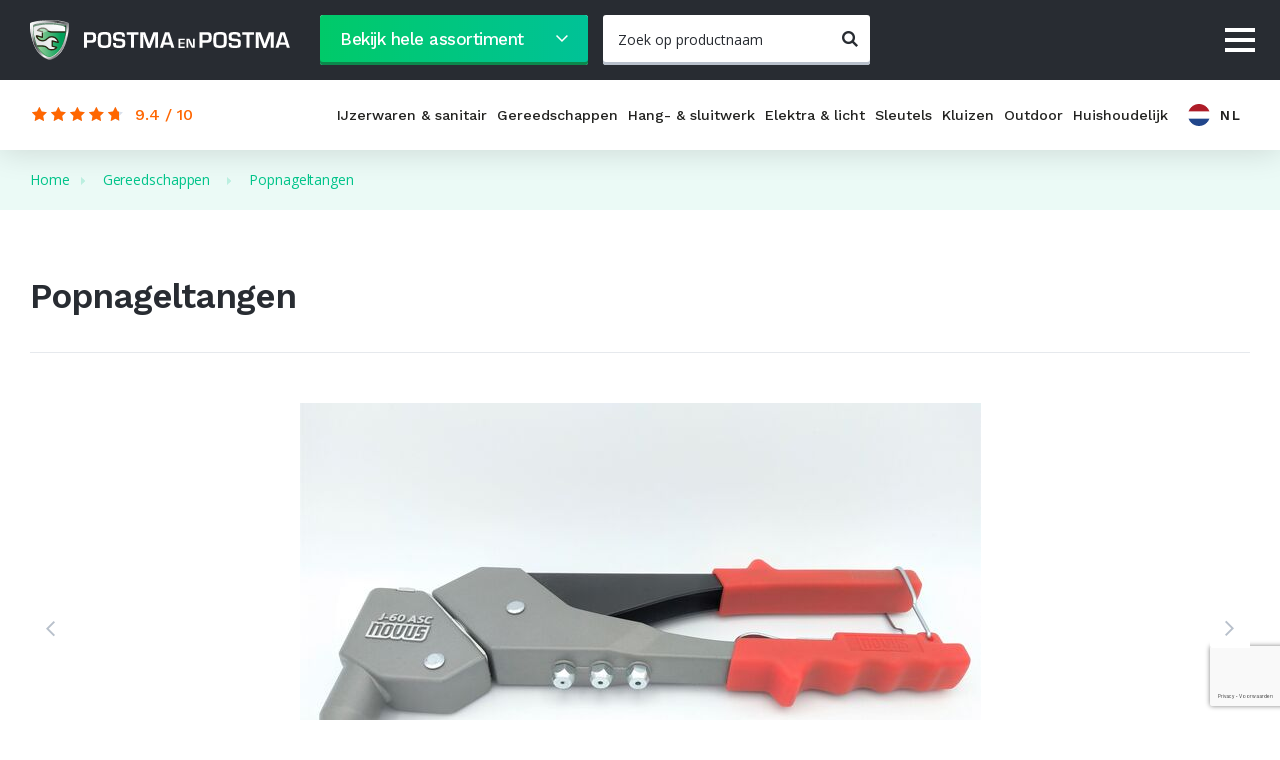

--- FILE ---
content_type: text/html; charset=UTF-8
request_url: https://www.postmaenpostma.nl/assortiment/gereedschappen/popnageltangen
body_size: 30805
content:
<!doctype html>
<html lang="nl" class="no-js">

<head><script>
    window.dataLayer = window.dataLayer || [];
    function gtag(){dataLayer.push(arguments);}

    gtag('consent', 'default', {"security_storage":"granted","personalization_storage":"denied","functionality_storage":"denied","analytics_storage":"denied","ad_user_data":"denied","ad_personalization":"denied","ad_storage":"denied"});

    gtag('set', 'ads_data_redaction', true);
    gtag('set', 'url_passthrough', true);
</script>



    
    <script>(function(w,d,s,l,i){w[l]=w[l]||[];w[l].push({'gtm.start':
    new Date().getTime(),event:'gtm.js'});var f=d.getElementsByTagName(s)[0],
    j=d.createElement(s),dl=l!='dataLayer'?'&l='+l:'';j.async=true;j.src=
    'https://www.googletagmanager.com/gtm.js?id='+i+dl;f.parentNode.insertBefore(j,f);
    })(window,document,'script','dataLayer','GTM-KH2KG5GL');</script>

    <script>
        document.documentElement.classList.remove('no-js');
    </script>

    <meta charset="utf-8">
<title>Popnageltangen | Postma</title>
<meta name="viewport" content="width=device-width, initial-scale=1, minimum-scale=1,user-scalable=yes" />
<meta name="Robots" content="index, all, follow" />
<meta name="Revisit-after" content="7 days">
<link rel="alternate" href="https://www.postmaenpostma.nl/assortiment/gereedschappen/popnageltangen/" hreflang="nl-NL">
<link rel="alternate" href="https://www.postmaenpostma.nl/tools/pop-rivet-pliers/" hreflang="en-GB">
<link rel="alternate" href="https://www.postmaenpostma.nl/szczypce-do-nitow-zrywalnych/" hreflang="pl-PL">
<link rel="alternate" href="https://www.postmaenpostma.nl/ploskogubtsі-dlya-zaklepok/" hreflang="uk-UA">
<link rel="alternate" href="https://www.postmaenpostma.nl/kleshti-za-nitove/" hreflang="bg-BG">
<link rel="alternate" href="https://www.postmaenpostma.nl/pop-percin-pensesi/" hreflang="tr-TR">
<link rel="alternate" href="https://www.postmaenpostma.nl/clește-pentru-nituri-pop/" hreflang="ro-RO">
<link rel="alternate" href="https://www.postmaenpostma.nl/assortiment/gereedschappen/popnageltangen/" hreflang="x-default">


<meta property="og:title" content="Popnageltangen">
<meta property="og:description" content="">
<meta property="og:image" content="https://www.postmaenpostma.nl/imgs/logo.png">
<meta property="og:url" content="https://www.postmaenpostma.nl/%2Fassortiment%2Fgereedschappen%2Fpopnageltangen/%2Fassortiment%2Fgereedschappen%2Fpopnageltangen/%2Fassortiment%2Fgereedschappen%2Fpopnageltangen/%2Fassortiment%2Fgereedschappen%2Fpopnageltangen">
<meta property="og:site_name" content="Postma en Postma">


<meta property="og:type" content="website">
<meta property="og:street_address" content="Laat 99">
<meta property="og:postal_code" content="1811 EC">
<meta property="og:region" content="Noord-Holland">
<meta property="og:country_name" content="Nederland">
<meta property="og:email" content="winkel@postmaenpostma.nl">
<meta property="og:phone_number" content="072 511 54 26">
<meta property="og:website" content="https://www.postmaenpostma.nl/">
<meta property="og:locale" content="nl">


<meta name="twitter:card" content="summary">
<meta name="twitter:title" content="Popnageltangen">
<meta name="twitter:description" content="">
<meta name="twitter:image" content="https://www.postmaenpostma.nl/imgs/logo.png">
    <link href="/imgs/favicon.png" rel="icon" sizes="100x100">

    <link href="https://fonts.googleapis.com/css?family=Open+Sans:400,600,700|Work+Sans:400,500,600|Caveat" rel="stylesheet">

    <link rel="stylesheet" href="/cache/scriptspeeder/css_f773c80efad3fe8bed038b5f32046c71_9a367414141e48b42b428c2248974dc9.css" type="text/css"  />

        <meta name="google-site-verification" content="pXyp7sCKePDOo-h9ElZfRuL8yypQzdIiyNE0S5mt4MM" />
<link rel="canonical" href="https://www.postmaenpostma.nl/assortiment/gereedschappen/popnageltangen/" />

<script src='https://www.google.com/recaptcha/api.js?hl=nl&render=6LcsOyYsAAAAAGcXm2HbnoAz5L0KUtsHxuTp8Jnk' async></script>        <script>
            // Code overgenomen vanuit de google Documentatie op https://developers.google.com/recaptcha/docs/loading
            // How this code snippet works:
            // This logic overwrites the default behavior of `grecaptcha.ready()` to
            // ensure that it can be safely called at any time. When `grecaptcha.ready()`
            // is called before reCAPTCHA is loaded, the callback function that is passed
            // by `grecaptcha.ready()` is enqueued for execution after reCAPTCHA is
            // loaded.
            if(typeof grecaptcha === 'undefined')
            {
                grecaptcha = {
                    ready: function (cb) {
                        // window.__grecaptcha_cfg is a global variable that stores reCAPTCHA's
                        // configuration. By default, any functions listed in its 'fns' property
                        // are automatically executed when reCAPTCHA loads.
                        const c     = '___grecaptcha_cfg';
                        window[ c ] = window[ c ] || {};
                        (window[ c ][ 'fns' ] = window[ c ][ 'fns' ] || []).push(cb);
                    }
                };
            }

            // Usage
             grecaptcha.ready(function () {
                grecaptcha.execute('6LcsOyYsAAAAAGcXm2HbnoAz5L0KUtsHxuTp8Jnk', { action: 'homepage' }).then(function (token) {
                    $('.recaptcha_v3').val(token);
                });
            });
        </script>
        </head>

<body class="template--5">
    <div id="fb-root"></div>
    <div class="loader loader-default" data-half></div>
    <script async defer crossorigin="anonymous" src="https://connect.facebook.net/nl_NL/sdk.js#xfbml=1&version=v6.0"></script>
    <a id="top"></a>
    <div class="fader"></div>

    <div class="popup" data-popup="login"  style="display:none;" >
    <div class="popup__bg js--popup-close"></div>
    <div class="popup__inner">
        <div class="popup__image"></div>
        <div class="popup__content">

            <div class="popup__close">
                <a href="#" class="js--popup-close">
                 <span class="icon icon-close"></span>
                </a>
            </div>

            <div class="popup__top">
                <div class="popup__title h3 h3--small h--w600 h--dark">
                    Inloggen                </div>
                <div class="popup__no-account">
                    <a href="/account-registratie/">Ik heb geen account</a>
                </div>
            </div>

            <div class="popup__form">
                <form action="#" class="js--login-form">

                    <div class="popup__form-title">
                        Gebruikersnaam                    </div>

                    <div class="popup__form-input js--username">
                        <input type="text" placeholder="Uw gebruikersnaam" class="input input--flat input--large ">
                    </div>

                    <div class="popup__form-title">
                        Wachtwoord                    </div>

                    <div class="popup__form-input js--password">
                        <input type="password" placeholder="Uw wachtwoord" class="input input--flat input--large ">
                    </div>

                    <div class="popup__form-input js--remember-me">


                        <div class="check">
                            <input id="rememberme" type="checkbox" name="rememberme" >
                            <label for="rememberme">Onthoud mijn gegevens</label>
                        </div>

                    </div>

                    <a href="#" class="btn btn--flat btn--brand btn--block btn--center btn--l js--login">Inloggen</a>

                </form>
                <div class="popup__lost-pass">
                    <a href="/wachtwoord-vergeten/" class="">Wachtwoord vergeten</a>
                </div>

            </div>

        </div>
    </div>
</div>
<div class="popup popup--review popup--small" data-popup="write-review" style="display:none;">
    <div class="popup__bg js--popup-close"></div>
    <div class="popup__inner">
        <div class="popup__content">

            <div class="popup__close">
                <a href="#" class="js--popup-close">
                    <span class="icon icon-close"></span>
                </a>
            </div>

            <div class="popup__top">
                <div class="popup__title h3 h3--small h--w500 h--dark">
                    Review plaatsen                </div>
            </div>

            <div class="popup__form">

                <form action="#" class="js--form-review">

                    <div class="popup__form-errors">
                    </div>
                    <div class="popup__form-title">
                        Wat is uw score?                    </div>

                    <div class="popup__form-input">
                        <div class="stars stars--large js--stars-select">
                            <div class="stars__stars">
                                <div class="stars__empty">
                                    <span class="stars__star"></span>
                                    <span class="stars__star"></span>
                                    <span class="stars__star"></span>
                                    <span class="stars__star"></span>
                                    <span class="stars__star"></span>
                                </div>

                                <div class="stars__filled" style="width: 0%;">
                                    <span class="stars__star"></span>
                                    <span class="stars__star"></span>
                                    <span class="stars__star"></span>
                                    <span class="stars__star"></span>
                                    <span class="stars__star"></span>
                                </div>
                            </div>
                        </div>

                    </div>

                    <div class="popup__form-input">
                        <input type="text" class="js--review-name" placeholder="Naam" value="">
                    </div>

                    <div class="popup__form-input" style="display: none">
                        <select class="js--score">
                            <option value="1">1</option>
                            <option value="2">2</option>
                            <option value="3">3</option>
                            <option value="4">4</option>
                            <option value="5">5</option>
                        </select>
                    </div>


                    <div class="popup__form-input">
                        <textarea class="js--review"></textarea>
                    </div>
                    <a href="#" class="btn btn--flat btn--brand btn--block btn--center btn--large js--placeReview">Verzenden</a>

                </form>
            </div>

        </div>
    </div>
</div>
<div class="popup popup--small" data-popup="review" style="display:none;">
    <div class="popup__bg js--popup-close"></div>
    <div class="popup__inner">
        <div class="popup__content">

            <div class="popup__close">
                <a href="#" class="js--popup-close">
                    <span class="icon icon-close"></span>
                </a>
            </div>

            <div class="popup__top">
                <div class="popup__title h3 h3--small h--w500 h--dark">
                    Review van <span class="review-name"></span>
                </div>
            </div>

            <div class="popup__form">

                <div class="popup__form-input">
                    <div class="stars stars--large js--stars-select">
                        <div class="stars__stars">
                            <div class="stars__empty">
                                <span class="stars__star"></span>
                                <span class="stars__star"></span>
                                <span class="stars__star"></span>
                                <span class="stars__star"></span>
                                <span class="stars__star"></span>
                            </div>

                            <div class="stars__filled" style="width: 0%;">
                                <span class="stars__star"></span>
                                <span class="stars__star"></span>
                                <span class="stars__star"></span>
                                <span class="stars__star"></span>
                                <span class="stars__star"></span>
                            </div>
                        </div>
                    </div>

                </div>

                <div class="popup__form-input" style="display: none">
                    <select class="js--score">
                        <option value="1">1</option>
                        <option value="2">2</option>
                        <option value="3">3</option>
                        <option value="4">4</option>
                        <option value="5">5</option>
                    </select>
                </div>

                <div class="popup__form-input">

                </div>


            </div>

        </div>
    </div>
</div>

<div class="popup popup--info-request popup--small" data-popup="info-request" data-product-url="https://www.postmaenpostma.nl/assortiment/gereedschappen/popnageltangen" data-product-title="Popnageltangen"  style="display:none;">
    <div class="popup__bg js--popup-close"></div>
    <div class="popup__inner">
                <div class="popup__content">

            <div class="popup__close">
                <a href="#" class="js--popup-close">
                 <span class="icon icon-close"></span>
                </a>
            </div>

            <div class="popup__top">
                <div class="popup__title h3 h3--small h--w500 h--dark">
                    Meer informatie aanvragen                </div>
            </div>

            <div class="popup__form">

                                <div class="form-block">
                <a name="js--info-request" class="anchor"></a>    <div class="webform">
        <form class="webform__form" method="post" enctype="multipart/form-data"
              id="js--info-request" action="/assortiment/gereedschappen/popnageltangen/#js--info-request">
                                    <div class="-item webform__field webform__field--default  field-firstname   " >

    <div class="webform__field-title">
                Naam        <sup>*</sup>    </div>
    <div class="webform__field-input">
        <input type="text" class="webform__input"
       value=""
       name="fields[firstname]"
        placeholder="Uw naam"
                />    </div>
</div>
<div class="-item webform__field webform__field--default  field-email   " >

    <div class="webform__field-title">
                Email        <sup>*</sup>    </div>
    <div class="webform__field-input">
        <input type="email" class="webform__input"
       value=""
       name="fields[email]"
       placeholder="Uw Email"
        />
    </div>
</div>
<div class="-item webform__field webform__field--default  field-52   " >

    <div class="webform__field-title">
                Bericht            </div>
    <div class="webform__field-input">
        <textarea class="webform__textarea" name="fields[52]" placeholder="Typ hier uw vraag of opmerking">
</textarea>    </div>
</div>
<div class="-item webform__field webform__field--default  field-54  js--product-name " >

    <div class="webform__field-title">
                Productnaam            </div>
    <div class="webform__field-input">
        <input type="text" class="webform__input"
       value=""
       name="fields[54]"
        placeholder="Productnaam"
                />    </div>
</div>
<div class="-item webform__field webform__field--default  field-53  js--product-page " >

    <div class="webform__field-title">
                Pagina            </div>
    <div class="webform__field-input">
        <input type="text" class="webform__input"
       value=""
       name="fields[53]"
        placeholder="Pagina"
                />    </div>
</div>
<div class="g-recaptcha"
      data-sitekey="6LcsOyYsAAAAAGcXm2HbnoAz5L0KUtsHxuTp8Jnk"
      data-callback="onSubmit"
      data-size="invisible">
</div>
<input type="hidden" class="recaptcha_v3" name="fields[recaptcha]" id="recaptcha" value="">
<style>
    .g-recaptcha {
        display: contents;
    }
</style>
            <input type="hidden" name="CSRFName" value="webform_888726357"/>
            <input type="hidden" name="CSRFToken" value="67430449ede8c317f7953fbda629d6b92d0b6d437eba3fa6512c325b811918be8627711f34d476f74b686f99b896a5251df988622c8a44a42c8ed7a48366571f"/>
                            <div class="webform__required-text">Velden met een * zijn verplicht</div>
                            <input type="hidden" name="webform9" />
            <div class="webform__submit"><div class="send_button">

    <input type="hidden" name="webform9" />
    <div class="-submit webform-button-block">
        <a href="#submit" class="btn btn--flat btn--bg-dark">Verzenden</a>
    </div>
</div>
</div>
        </form>
    </div>

                </div>
                

            </div>

        </div>
    </div>
</div>

<div class="mobilemenu-toggle js--mobilemenu-toggle">
    <button class="hamburger hamburger--spin" type="button"
            aria-label="Menu" aria-controls="navigation">
          <span class="hamburger-box">
            <span class="hamburger-inner"></span>
      </span>
    </button>
</div>

<ul class="mobilemenu">

    <li class="mobilemenu__title h3">menu</li>
    <li>
        <ul class=""><li class="mobilemenu__li menu-item-6">    <a href="/diensten/"  class="mobilemenu__link  " >Onze diensten</a>
</li><li class="mobilemenu__li menu-item-1033">    <a href="/online-bestellen/"  class="mobilemenu__link  " >Online bestellen</a>
</li><li class="mobilemenu__li menu-item-7">    <a href="/over-ons/"  class="mobilemenu__link  " >Over ons</a>
</li><li class="mobilemenu__li menu-item-8">    <a href="/blog/"  class="mobilemenu__link  " >Blog</a>
</li><li class="mobilemenu__li menu-item-9">    <a href="#"  class="mobilemenu__link js--popup-open "  data-popup="login">Login</a>
</li><li class="mobilemenu__li menu-item-10">    <a href="/contact/"  class="mobilemenu__link  " >Contact</a>
</li></ul>    </li>
    <li>
        <div class="divider"></div>
    </li>
    <li class="mobilemenu__title h3">assortiment
</li>



<!--    -->                        <ul>
                        <li class="mobilemenu__li menu-item-579 ">
                            <a href="/assortiment/ijzerwaren/" class="mobilemenu__link">
                                IJzerwaren & sanitair<span class="mobilemenu__open js--mobilemenu-open-subs icon icon-arrow"></span>
                            </a>
                            <ul>
                                                                                                    <li class="mobilemenu__li menu-item-12">
                                        <a href="/assortiment/ijzerwaren/veiligheidsbeslag/" class="mobilemenu__link">Veiligheidsbeslag</a>
                                    </li>
                                                                    <li class="mobilemenu__li menu-item-12">
                                        <a href="/assortiment/ijzerwaren/schroefhaken/" class="mobilemenu__link">Schroefhaken</a>
                                    </li>
                                                                    <li class="mobilemenu__li menu-item-12">
                                        <a href="/assortiment/ijzerwaren/tochtstrippen/" class="mobilemenu__link">Tochtstrippen</a>
                                    </li>
                                                                    <li class="mobilemenu__li menu-item-12">
                                        <a href="/assortiment/ijzerwaren/profielen/" class="mobilemenu__link">Profielen</a>
                                    </li>
                                                                    <li class="mobilemenu__li menu-item-12">
                                        <a href="/assortiment/ijzerwaren/chemische-bevestiging/" class="mobilemenu__link">Chemische bevestiging</a>
                                    </li>
                                                                    <li class="mobilemenu__li menu-item-12">
                                        <a href="/assortiment/ijzerwaren/draadeinden/" class="mobilemenu__link">Draadeinden</a>
                                    </li>
                                                                    <li class="mobilemenu__li menu-item-12">
                                        <a href="/assortiment/ijzerwaren/duivenpinnen/" class="mobilemenu__link">Duivenpinnen</a>
                                    </li>
                                                                    <li class="mobilemenu__li menu-item-12">
                                        <a href="/assortiment/ijzerwaren/gereedschapsklemmen/" class="mobilemenu__link">Gereedschapsklemmen</a>
                                    </li>
                                                                    <li class="mobilemenu__li menu-item-12">
                                        <a href="/assortiment/ijzerwaren/katrollen/" class="mobilemenu__link">Katrollen</a>
                                    </li>
                                                                    <li class="mobilemenu__li menu-item-12">
                                        <a href="/assortiment/ijzerwaren/keilbouten/" class="mobilemenu__link">Keilbouten</a>
                                    </li>
                                                                    <li class="mobilemenu__li menu-item-12">
                                        <a href="/assortiment/ijzerwaren/keukenkastscharnieren/" class="mobilemenu__link">Keukenkastscharnieren</a>
                                    </li>
                                                                    <li class="mobilemenu__li menu-item-12">
                                        <a href="/assortiment/ijzerwaren/plankdragers/" class="mobilemenu__link">Plankdragers</a>
                                    </li>
                                                                    <li class="mobilemenu__li menu-item-12">
                                        <a href="/assortiment/ijzerwaren/schroeven/" class="mobilemenu__link">Schroeven</a>
                                    </li>
                                                                    <li class="mobilemenu__li menu-item-12">
                                        <a href="/assortiment/ijzerwaren/slangklemmen/" class="mobilemenu__link">Slangklemmen</a>
                                    </li>
                                                                    <li class="mobilemenu__li menu-item-12">
                                        <a href="/assortiment/ijzerwaren/tiewraps-kabelbundelband/" class="mobilemenu__link">Tiewraps (kabelbundelband)</a>
                                    </li>
                                                                    <li class="mobilemenu__li menu-item-12">
                                        <a href="/assortiment/ijzerwaren/wielen/" class="mobilemenu__link">Wielen</a>
                                    </li>
                                                                    <li class="mobilemenu__li menu-item-12">
                                        <a href="/assortiment/ijzerwaren/schroefogen/" class="mobilemenu__link">Schroefogen</a>
                                    </li>
                                                                    <li class="mobilemenu__li menu-item-12">
                                        <a href="/assortiment/ijzerwaren/spijkers/" class="mobilemenu__link">Spijkers</a>
                                    </li>
                                                                    <li class="mobilemenu__li menu-item-12">
                                        <a href="/assortiment/ijzerwaren/chemische-ankers/" class="mobilemenu__link">Chemische ankers</a>
                                    </li>
                                                                    <li class="mobilemenu__li menu-item-12">
                                        <a href="/assortiment/ijzerwaren/kapstok-en-handdoekhaken/" class="mobilemenu__link">Kapstok- en handdoekhaken</a>
                                    </li>
                                                                    <li class="mobilemenu__li menu-item-12">
                                        <a href="/assortiment/ijzerwaren/ophangsystemen/" class="mobilemenu__link">Ophangsystemen</a>
                                    </li>
                                                                    <li class="mobilemenu__li menu-item-12">
                                        <a href="/assortiment/ijzerwaren/sorteerdozen/" class="mobilemenu__link">Sorteerdozen</a>
                                    </li>
                                                                    <li class="mobilemenu__li menu-item-12">
                                        <a href="/assortiment/ijzerwaren/magneten/" class="mobilemenu__link">Magneten</a>
                                    </li>
                                                                    <li class="mobilemenu__li menu-item-12">
                                        <a href="/assortiment/ijzerwaren/plaatmateriaal/" class="mobilemenu__link">Plaatmateriaal</a>
                                    </li>
                                                                    <li class="mobilemenu__li menu-item-12">
                                        <a href="/assortiment/ijzerwaren/ketting/" class="mobilemenu__link">Ketting</a>
                                    </li>
                                                                    <li class="mobilemenu__li menu-item-12">
                                        <a href="/assortiment/ijzerwaren/touw/" class="mobilemenu__link">Touw</a>
                                    </li>
                                                                    <li class="mobilemenu__li menu-item-12">
                                        <a href="/assortiment/ijzerwaren/staalkabel/" class="mobilemenu__link">Staalkabel</a>
                                    </li>
                                                                    <li class="mobilemenu__li menu-item-12">
                                        <a href="/assortiment/ijzerwaren/popnagels/" class="mobilemenu__link">Popnagels</a>
                                    </li>
                                                                    <li class="mobilemenu__li menu-item-12">
                                        <a href="/assortiment/ijzerwaren/nietjes/" class="mobilemenu__link">Nietjes</a>
                                    </li>
                                                                    <li class="mobilemenu__li menu-item-12">
                                        <a href="/assortiment/ijzerwaren/pluggen/" class="mobilemenu__link">Pluggen</a>
                                    </li>
                                                                    <li class="mobilemenu__li menu-item-12">
                                        <a href="/assortiment/ijzerwaren/spiegelklemmen/" class="mobilemenu__link">Spiegelklemmen</a>
                                    </li>
                                                                    <li class="mobilemenu__li menu-item-12">
                                        <a href="/assortiment/ijzerwaren/aanslagdopjes/" class="mobilemenu__link">Aanslagdopjes</a>
                                    </li>
                                                                    <li class="mobilemenu__li menu-item-12">
                                        <a href="/assortiment/ijzerwaren/betonhaken/" class="mobilemenu__link">Betonhaken</a>
                                    </li>
                                                                    <li class="mobilemenu__li menu-item-12">
                                        <a href="/assortiment/ijzerwaren/paumelringen/" class="mobilemenu__link">Paumelringen</a>
                                    </li>
                                                                    <li class="mobilemenu__li menu-item-12">
                                        <a href="/assortiment/ijzerwaren/verloopbusjes/" class="mobilemenu__link">Verloopbusjes</a>
                                    </li>
                                                                    <li class="mobilemenu__li menu-item-12">
                                        <a href="/assortiment/ijzerwaren/meubelbevestigers/" class="mobilemenu__link">Meubelbevestigers</a>
                                    </li>
                                                                    <li class="mobilemenu__li menu-item-12">
                                        <a href="/assortiment/ijzerwaren/knopbouten/" class="mobilemenu__link">Knopbouten</a>
                                    </li>
                                                                    <li class="mobilemenu__li menu-item-12">
                                        <a href="/assortiment/ijzerwaren/knopmoeren/" class="mobilemenu__link">Knopmoeren</a>
                                    </li>
                                                                    <li class="mobilemenu__li menu-item-12">
                                        <a href="/assortiment/ijzerwaren/zelfklevende-hangers/" class="mobilemenu__link">Zelfklevende hangers</a>
                                    </li>
                                                                    <li class="mobilemenu__li menu-item-12">
                                        <a href="/assortiment/ijzerwaren/s-haken/" class="mobilemenu__link">S-haken</a>
                                    </li>
                                                                    <li class="mobilemenu__li menu-item-12">
                                        <a href="/assortiment/ijzerwaren/holnieten/" class="mobilemenu__link">Holnieten</a>
                                    </li>
                                                                    <li class="mobilemenu__li menu-item-12">
                                        <a href="/assortiment/ijzerwaren/zeilringen/" class="mobilemenu__link">Zeilringen</a>
                                    </li>
                                                                    <li class="mobilemenu__li menu-item-12">
                                        <a href="/assortiment/ijzerwaren/tourniquetsluitingen/" class="mobilemenu__link">Tourniquetsluitingen</a>
                                    </li>
                                                                    <li class="mobilemenu__li menu-item-12">
                                        <a href="/assortiment/ijzerwaren/drukknopen/" class="mobilemenu__link">Drukknopen</a>
                                    </li>
                                                                    <li class="mobilemenu__li menu-item-12">
                                        <a href="/assortiment/ijzerwaren/closetbuffers/" class="mobilemenu__link">Closetbuffers</a>
                                    </li>
                                                                    <li class="mobilemenu__li menu-item-12">
                                        <a href="/assortiment/ijzerwaren/rekogen/" class="mobilemenu__link">Rekogen</a>
                                    </li>
                                                                    <li class="mobilemenu__li menu-item-12">
                                        <a href="/assortiment/ijzerwaren/stelschroeven/" class="mobilemenu__link">Stelschroeven</a>
                                    </li>
                                                                    <li class="mobilemenu__li menu-item-12">
                                        <a href="/assortiment/ijzerwaren/schilderijhangers/" class="mobilemenu__link">Schilderijhangers</a>
                                    </li>
                                                                    <li class="mobilemenu__li menu-item-12">
                                        <a href="/assortiment/ijzerwaren/staf-en-pijp/" class="mobilemenu__link">Staf en pijp</a>
                                    </li>
                                                                    <li class="mobilemenu__li menu-item-12">
                                        <a href="/assortiment/ijzerwaren/leuninghouders/" class="mobilemenu__link">Leuninghouders</a>
                                    </li>
                                                                    <li class="mobilemenu__li menu-item-12">
                                        <a href="/assortiment/ijzerwaren/roedes/" class="mobilemenu__link">Roedes</a>
                                    </li>
                                                                    <li class="mobilemenu__li menu-item-12">
                                        <a href="/assortiment/ijzerwaren/muurgrepen/" class="mobilemenu__link">Muurgrepen</a>
                                    </li>
                                                                    <li class="mobilemenu__li menu-item-12">
                                        <a href="/assortiment/ijzerwaren/raamhoeken/" class="mobilemenu__link">Raamhoeken</a>
                                    </li>
                                                                    <li class="mobilemenu__li menu-item-12">
                                        <a href="/assortiment/ijzerwaren/stoelhoeken/" class="mobilemenu__link">Stoelhoeken</a>
                                    </li>
                                                                    <li class="mobilemenu__li menu-item-12">
                                        <a href="/assortiment/ijzerwaren/schroefduimen/" class="mobilemenu__link">Schroefduimen</a>
                                    </li>
                                                                    <li class="mobilemenu__li menu-item-12">
                                        <a href="/assortiment/ijzerwaren/bouten/" class="mobilemenu__link">Bouten</a>
                                    </li>
                                                                    <li class="mobilemenu__li menu-item-12">
                                        <a href="/assortiment/ijzerwaren/moeren/" class="mobilemenu__link">Moeren</a>
                                    </li>
                                                                    <li class="mobilemenu__li menu-item-12">
                                        <a href="/assortiment/ijzerwaren/borgmoeren/" class="mobilemenu__link">Borgmoeren</a>
                                    </li>
                                                                    <li class="mobilemenu__li menu-item-12">
                                        <a href="/assortiment/ijzerwaren/kunststof-bouten-en-moeren/" class="mobilemenu__link">Kunststof bouten en moeren</a>
                                    </li>
                                                                    <li class="mobilemenu__li menu-item-12">
                                        <a href="/assortiment/ijzerwaren/dopmoeren/" class="mobilemenu__link">Dopmoeren</a>
                                    </li>
                                                                    <li class="mobilemenu__li menu-item-12">
                                        <a href="/assortiment/ijzerwaren/vleugelmoeren/" class="mobilemenu__link">Vleugelmoeren</a>
                                    </li>
                                                                    <li class="mobilemenu__li menu-item-12">
                                        <a href="/assortiment/ijzerwaren/koppelmoeren/" class="mobilemenu__link">Koppelmoeren</a>
                                    </li>
                                                                    <li class="mobilemenu__li menu-item-12">
                                        <a href="/assortiment/ijzerwaren/ringen/" class="mobilemenu__link">Ringen</a>
                                    </li>
                                                                    <li class="mobilemenu__li menu-item-12">
                                        <a href="/assortiment/ijzerwaren/pianoscharnieren/" class="mobilemenu__link">Pianoscharnieren</a>
                                    </li>
                                                                    <li class="mobilemenu__li menu-item-12">
                                        <a href="/assortiment/ijzerwaren/rubber-ringen/" class="mobilemenu__link">Rubber ringen</a>
                                    </li>
                                                                    <li class="mobilemenu__li menu-item-12">
                                        <a href="/assortiment/ijzerwaren/houtdraadbouten/" class="mobilemenu__link">Houtdraadbouten</a>
                                    </li>
                                                                    <li class="mobilemenu__li menu-item-12">
                                        <a href="/assortiment/ijzerwaren/slotbouten/" class="mobilemenu__link">Slotbouten</a>
                                    </li>
                                                                    <li class="mobilemenu__li menu-item-12">
                                        <a href="/assortiment/ijzerwaren/zaagtandhangers/" class="mobilemenu__link">Zaagtandhangers</a>
                                    </li>
                                                                    <li class="mobilemenu__li menu-item-12">
                                        <a href="/assortiment/ijzerwaren/stofeernagels/" class="mobilemenu__link">Stofeernagels</a>
                                    </li>
                                                                    <li class="mobilemenu__li menu-item-12">
                                        <a href="/assortiment/ijzerwaren/krammen/" class="mobilemenu__link">Krammen</a>
                                    </li>
                                                                    <li class="mobilemenu__li menu-item-12">
                                        <a href="/assortiment/ijzerwaren/afdekdopjes/" class="mobilemenu__link">Afdekdopjes</a>
                                    </li>
                                                                    <li class="mobilemenu__li menu-item-12">
                                        <a href="/assortiment/ijzerwaren/opvulplaatjes/" class="mobilemenu__link">Opvulplaatjes</a>
                                    </li>
                                                                    <li class="mobilemenu__li menu-item-12">
                                        <a href="/assortiment/ijzerwaren/spanschroef/" class="mobilemenu__link">Spanschroef</a>
                                    </li>
                                                                    <li class="mobilemenu__li menu-item-12">
                                        <a href="/assortiment/ijzerwaren/oogbouten/" class="mobilemenu__link">Oogbouten</a>
                                    </li>
                                                                    <li class="mobilemenu__li menu-item-12">
                                        <a href="/assortiment/ijzerwaren/aanlegringen/" class="mobilemenu__link">Aanlegringen</a>
                                    </li>
                                                                    <li class="mobilemenu__li menu-item-12">
                                        <a href="/assortiment/ijzerwaren/puntkousen/" class="mobilemenu__link">Puntkousen</a>
                                    </li>
                                                                    <li class="mobilemenu__li menu-item-12">
                                        <a href="/assortiment/ijzerwaren/staaldraadklemmen/" class="mobilemenu__link">Staaldraadklemmen</a>
                                    </li>
                                                                    <li class="mobilemenu__li menu-item-12">
                                        <a href="/assortiment/ijzerwaren/oogmoer/" class="mobilemenu__link">Oogmoer</a>
                                    </li>
                                                                    <li class="mobilemenu__li menu-item-12">
                                        <a href="/assortiment/ijzerwaren/gelaste-ringen/" class="mobilemenu__link">Gelaste ringen</a>
                                    </li>
                                                                    <li class="mobilemenu__li menu-item-12">
                                        <a href="/assortiment/ijzerwaren/karabijnhaken/" class="mobilemenu__link">Karabijnhaken</a>
                                    </li>
                                                                    <li class="mobilemenu__li menu-item-12">
                                        <a href="/assortiment/ijzerwaren/harpsluitingen/" class="mobilemenu__link">Harpsluitingen</a>
                                    </li>
                                                                    <li class="mobilemenu__li menu-item-12">
                                        <a href="/assortiment/ijzerwaren/noodschakels/" class="mobilemenu__link">Noodschakels</a>
                                    </li>
                                                                    <li class="mobilemenu__li menu-item-12">
                                        <a href="/assortiment/ijzerwaren/dekogen/" class="mobilemenu__link">Dekogen</a>
                                    </li>
                                                                    <li class="mobilemenu__li menu-item-12">
                                        <a href="/assortiment/ijzerwaren/musketonhaken/" class="mobilemenu__link">Musketonhaken</a>
                                    </li>
                                                                    <li class="mobilemenu__li menu-item-12">
                                        <a href="/assortiment/ijzerwaren/vleeshaken/" class="mobilemenu__link">Vleeshaken</a>
                                    </li>
                                                                    <li class="mobilemenu__li menu-item-12">
                                        <a href="/assortiment/ijzerwaren/beugelstrippen/" class="mobilemenu__link">Beugelstrippen</a>
                                    </li>
                                                                    <li class="mobilemenu__li menu-item-12">
                                        <a href="/assortiment/ijzerwaren/wasrekoog/" class="mobilemenu__link">Wasrekoog</a>
                                    </li>
                                                                    <li class="mobilemenu__li menu-item-12">
                                        <a href="/assortiment/ijzerwaren/borgveren/" class="mobilemenu__link">Borgveren</a>
                                    </li>
                                                                    <li class="mobilemenu__li menu-item-12">
                                        <a href="/assortiment/ijzerwaren/trekveren/" class="mobilemenu__link">Trekveren</a>
                                    </li>
                                                                    <li class="mobilemenu__li menu-item-12">
                                        <a href="/assortiment/ijzerwaren/drukveren/" class="mobilemenu__link">Drukveren</a>
                                    </li>
                                                                    <li class="mobilemenu__li menu-item-12">
                                        <a href="/assortiment/ijzerwaren/soldeertin/" class="mobilemenu__link">Soldeertin</a>
                                    </li>
                                                                    <li class="mobilemenu__li menu-item-12">
                                        <a href="/assortiment/ijzerwaren/uitlaatklemmen/" class="mobilemenu__link">Uitlaatklemmen</a>
                                    </li>
                                                                    <li class="mobilemenu__li menu-item-12">
                                        <a href="/assortiment/ijzerwaren/u-beugels/" class="mobilemenu__link">U-beugels</a>
                                    </li>
                                                                    <li class="mobilemenu__li menu-item-12">
                                        <a href="/assortiment/ijzerwaren/koordhouders/" class="mobilemenu__link">Koordhouders</a>
                                    </li>
                                                                    <li class="mobilemenu__li menu-item-12">
                                        <a href="/assortiment/ijzerwaren/ijzerdraad/" class="mobilemenu__link">IJzerdraad</a>
                                    </li>
                                                                    <li class="mobilemenu__li menu-item-12">
                                        <a href="/assortiment/ijzerwaren/waslijn/" class="mobilemenu__link">Waslijn</a>
                                    </li>
                                                                    <li class="mobilemenu__li menu-item-12">
                                        <a href="/assortiment/ijzerwaren/schommelhaken/" class="mobilemenu__link">Schommelhaken</a>
                                    </li>
                                                                    <li class="mobilemenu__li menu-item-12">
                                        <a href="/assortiment/ijzerwaren/persklemmen/" class="mobilemenu__link">Persklemmen</a>
                                    </li>
                                                                    <li class="mobilemenu__li menu-item-12">
                                        <a href="/assortiment/ijzerwaren/kofferhoek/" class="mobilemenu__link">Kofferhoek</a>
                                    </li>
                                                                    <li class="mobilemenu__li menu-item-12">
                                        <a href="/assortiment/ijzerwaren/roedesteunen/" class="mobilemenu__link">Roedesteunen</a>
                                    </li>
                                                                    <li class="mobilemenu__li menu-item-12">
                                        <a href="/assortiment/ijzerwaren/kranen/" class="mobilemenu__link">Kranen</a>
                                    </li>
                                                                    <li class="mobilemenu__li menu-item-12">
                                        <a href="/assortiment/ijzerwaren/knelkoppelingen/" class="mobilemenu__link">Knelkoppelingen</a>
                                    </li>
                                                                    <li class="mobilemenu__li menu-item-12">
                                        <a href="/assortiment/ijzerwaren/ventilatieroosters/" class="mobilemenu__link">Ventilatieroosters</a>
                                    </li>
                                                                    <li class="mobilemenu__li menu-item-12">
                                        <a href="/assortiment/ijzerwaren/element-ophangsystemen/" class="mobilemenu__link">Element ophangsystemen</a>
                                    </li>
                                                                    <li class="mobilemenu__li menu-item-12">
                                        <a href="/assortiment/ijzerwaren/d-sluitingen/" class="mobilemenu__link">D-sluitingen</a>
                                    </li>
                                                                    <li class="mobilemenu__li menu-item-12">
                                        <a href="/assortiment/ijzerwaren/slangen/" class="mobilemenu__link">Slangen</a>
                                    </li>
                                                                    <li class="mobilemenu__li menu-item-12">
                                        <a href="/assortiment/ijzerwaren/rubber-en-fiberringen/" class="mobilemenu__link">Rubber- en fiberringen</a>
                                    </li>
                                                                    <li class="mobilemenu__li menu-item-12">
                                        <a href="/assortiment/ijzerwaren/boldraadrooster/" class="mobilemenu__link">Boldraadrooster</a>
                                    </li>
                                                                    <li class="mobilemenu__li menu-item-12">
                                        <a href="/assortiment/ijzerwaren/water-en-gasinstallatiemateriaal/" class="mobilemenu__link">Water- en gasinstallatiemateriaal</a>
                                    </li>
                                                                    <li class="mobilemenu__li menu-item-12">
                                        <a href="/assortiment/ijzerwaren/koperen-pijp/" class="mobilemenu__link">Koperen pijp</a>
                                    </li>
                                                                    <li class="mobilemenu__li menu-item-12">
                                        <a href="/assortiment/ijzerwaren/doucheslangen/" class="mobilemenu__link">Doucheslangen</a>
                                    </li>
                                                                    <li class="mobilemenu__li menu-item-12">
                                        <a href="/assortiment/ijzerwaren/gootsteenstoppen/" class="mobilemenu__link">Gootsteenstoppen</a>
                                    </li>
                                                                    <li class="mobilemenu__li menu-item-12">
                                        <a href="/assortiment/ijzerwaren/pvc-afvoer-en-koppelingen/" class="mobilemenu__link">PVC-afvoer en koppelingen</a>
                                    </li>
                                                                    <li class="mobilemenu__li menu-item-12">
                                        <a href="/assortiment/ijzerwaren/sifons/" class="mobilemenu__link">Sifons</a>
                                    </li>
                                                                    <li class="mobilemenu__li menu-item-12">
                                        <a href="/assortiment/ijzerwaren/schroefdopjes/" class="mobilemenu__link">Schroefdopjes</a>
                                    </li>
                                                                    <li class="mobilemenu__li menu-item-12">
                                        <a href="/assortiment/ijzerwaren/koewartels/" class="mobilemenu__link">Koewartels</a>
                                    </li>
                                                                    <li class="mobilemenu__li menu-item-12">
                                        <a href="/assortiment/ijzerwaren/metselkoord/" class="mobilemenu__link">Metselkoord</a>
                                    </li>
                                                                    <li class="mobilemenu__li menu-item-12">
                                        <a href="/assortiment/ijzerwaren/marktkraamklem/" class="mobilemenu__link">Marktkraamklem</a>
                                    </li>
                                                            </ul>
                        </li>
                    </ul>
                                    <ul>
                        <li class="mobilemenu__li menu-item-579 ">
                            <a href="/assortiment/gereedschappen/" class="mobilemenu__link">
                                Gereedschappen<span class="mobilemenu__open js--mobilemenu-open-subs icon icon-arrow"></span>
                            </a>
                            <ul>
                                                                                                    <li class="mobilemenu__li menu-item-13">
                                        <a href="/assortiment/gereedschappen/haakse-boorkop/" class="mobilemenu__link">Haakse boorkop</a>
                                    </li>
                                                                    <li class="mobilemenu__li menu-item-13">
                                        <a href="/assortiment/gereedschappen/schuurpapier/" class="mobilemenu__link">Schuurpapier </a>
                                    </li>
                                                                    <li class="mobilemenu__li menu-item-13">
                                        <a href="/assortiment/gereedschappen/werklampen/" class="mobilemenu__link">Werklampen</a>
                                    </li>
                                                                    <li class="mobilemenu__li menu-item-13">
                                        <a href="/assortiment/gereedschappen/altrex-ladders/" class="mobilemenu__link">Altrex-ladders</a>
                                    </li>
                                                                    <li class="mobilemenu__li menu-item-13">
                                        <a href="/assortiment/gereedschappen/bankschroeven/" class="mobilemenu__link">Bankschroeven </a>
                                    </li>
                                                                    <li class="mobilemenu__li menu-item-13">
                                        <a href="/assortiment/gereedschappen/lijmklemmen/" class="mobilemenu__link">Lijmklemmen</a>
                                    </li>
                                                                    <li class="mobilemenu__li menu-item-13">
                                        <a href="/assortiment/gereedschappen/beta-handgereedschap/" class="mobilemenu__link">Beta-handgereedschap</a>
                                    </li>
                                                                    <li class="mobilemenu__li menu-item-13">
                                        <a href="/assortiment/gereedschappen/dremel-accessoires/" class="mobilemenu__link">Dremel-accessoires</a>
                                    </li>
                                                                    <li class="mobilemenu__li menu-item-13">
                                        <a href="/assortiment/gereedschappen/hamers/" class="mobilemenu__link">Hamers</a>
                                    </li>
                                                                    <li class="mobilemenu__li menu-item-13">
                                        <a href="/assortiment/gereedschappen/holpijpen/" class="mobilemenu__link">Holpijpen</a>
                                    </li>
                                                                    <li class="mobilemenu__li menu-item-13">
                                        <a href="/assortiment/gereedschappen/plamuurmessen/" class="mobilemenu__link">Plamuurmessen</a>
                                    </li>
                                                                    <li class="mobilemenu__li menu-item-13">
                                        <a href="/assortiment/gereedschappen/poelietrekkers/" class="mobilemenu__link">Poelietrekkers </a>
                                    </li>
                                                                    <li class="mobilemenu__li menu-item-13">
                                        <a href="/assortiment/gereedschappen/sneeuwschuivers/" class="mobilemenu__link">Sneeuwschuivers</a>
                                    </li>
                                                                    <li class="mobilemenu__li menu-item-13">
                                        <a href="/assortiment/gereedschappen/spanbanden/" class="mobilemenu__link">Spanbanden</a>
                                    </li>
                                                                    <li class="mobilemenu__li menu-item-13">
                                        <a href="/assortiment/gereedschappen/steenbeitels/" class="mobilemenu__link">Steenbeitels</a>
                                    </li>
                                                                    <li class="mobilemenu__li menu-item-13">
                                        <a href="/assortiment/gereedschappen/tuingereedschap/" class="mobilemenu__link">Tuingereedschap</a>
                                    </li>
                                                                    <li class="mobilemenu__li menu-item-13">
                                        <a href="/assortiment/gereedschappen/verf-en-schildergerei/" class="mobilemenu__link">Verf- en schildergerei</a>
                                    </li>
                                                                    <li class="mobilemenu__li menu-item-13">
                                        <a href="/assortiment/gereedschappen/accuschroefmachines/" class="mobilemenu__link">Accuschroefmachines</a>
                                    </li>
                                                                    <li class="mobilemenu__li menu-item-13">
                                        <a href="/assortiment/gereedschappen/beitels/" class="mobilemenu__link">Beitels</a>
                                    </li>
                                                                    <li class="mobilemenu__li menu-item-13">
                                        <a href="/assortiment/gereedschappen/betonboren/" class="mobilemenu__link">Betonboren</a>
                                    </li>
                                                                    <li class="mobilemenu__li menu-item-13">
                                        <a href="/assortiment/gereedschappen/bijlen/" class="mobilemenu__link">Bijlen</a>
                                    </li>
                                                                    <li class="mobilemenu__li menu-item-13">
                                        <a href="/assortiment/gereedschappen/bitjes/" class="mobilemenu__link">Bitjes</a>
                                    </li>
                                                                    <li class="mobilemenu__li menu-item-13">
                                        <a href="/assortiment/gereedschappen/boormachines/" class="mobilemenu__link">Boormachines</a>
                                    </li>
                                                                    <li class="mobilemenu__li menu-item-13">
                                        <a href="/assortiment/gereedschappen/bougieborstels/" class="mobilemenu__link">Bougieborstels</a>
                                    </li>
                                                                    <li class="mobilemenu__li menu-item-13">
                                        <a href="/assortiment/gereedschappen/bougiesleutels/" class="mobilemenu__link">Bougiesleutels</a>
                                    </li>
                                                                    <li class="mobilemenu__li menu-item-13">
                                        <a href="/assortiment/gereedschappen/cirkelzaagbladen/" class="mobilemenu__link">Cirkelzaagbladen</a>
                                    </li>
                                                                    <li class="mobilemenu__li menu-item-13">
                                        <a href="/assortiment/gereedschappen/decoupeerzaagbladen/" class="mobilemenu__link">Decoupeerzaagbladen</a>
                                    </li>
                                                                    <li class="mobilemenu__li menu-item-13">
                                        <a href="/assortiment/gereedschappen/decoupeerzaagmachines/" class="mobilemenu__link">Decoupeerzaagmachines</a>
                                    </li>
                                                                    <li class="mobilemenu__li menu-item-13">
                                        <a href="/assortiment/gereedschappen/dopsleutels/" class="mobilemenu__link">Dopsleutels</a>
                                    </li>
                                                                    <li class="mobilemenu__li menu-item-13">
                                        <a href="/assortiment/gereedschappen/dremel-machines/" class="mobilemenu__link">Dremel machines</a>
                                    </li>
                                                                    <li class="mobilemenu__li menu-item-13">
                                        <a href="/assortiment/gereedschappen/drevels/" class="mobilemenu__link">Drevels</a>
                                    </li>
                                                                    <li class="mobilemenu__li menu-item-13">
                                        <a href="/assortiment/gereedschappen/duimstokken/" class="mobilemenu__link">Duimstokken</a>
                                    </li>
                                                                    <li class="mobilemenu__li menu-item-13">
                                        <a href="/assortiment/gereedschappen/elektronische-meetapparatuur/" class="mobilemenu__link">Elektronische meetapparatuur</a>
                                    </li>
                                                                    <li class="mobilemenu__li menu-item-13">
                                        <a href="/assortiment/gereedschappen/figuurzagen/" class="mobilemenu__link">Figuurzagen</a>
                                    </li>
                                                                    <li class="mobilemenu__li menu-item-13">
                                        <a href="/assortiment/gereedschappen/fohns/" class="mobilemenu__link">Föhns</a>
                                    </li>
                                                                    <li class="mobilemenu__li menu-item-13">
                                        <a href="/assortiment/gereedschappen/foudralen/" class="mobilemenu__link">Foudralen</a>
                                    </li>
                                                                    <li class="mobilemenu__li menu-item-13">
                                        <a href="/assortiment/gereedschappen/frezen/" class="mobilemenu__link">Frezen</a>
                                    </li>
                                                                    <li class="mobilemenu__li menu-item-13">
                                        <a href="/assortiment/gereedschappen/gatzagen/" class="mobilemenu__link">Gatzagen</a>
                                    </li>
                                                                    <li class="mobilemenu__li menu-item-13">
                                        <a href="/assortiment/gereedschappen/gehoorbescherming/" class="mobilemenu__link">Gehoorbescherming</a>
                                    </li>
                                                                    <li class="mobilemenu__li menu-item-13">
                                        <a href="/assortiment/gereedschappen/gutsen/" class="mobilemenu__link">Gutsen</a>
                                    </li>
                                                                    <li class="mobilemenu__li menu-item-13">
                                        <a href="/assortiment/gereedschappen/haakse-slijper/" class="mobilemenu__link">Haakse slijper</a>
                                    </li>
                                                                    <li class="mobilemenu__li menu-item-13">
                                        <a href="/assortiment/gereedschappen/haalmessen/" class="mobilemenu__link">Haalmessen</a>
                                    </li>
                                                                    <li class="mobilemenu__li menu-item-13">
                                        <a href="/assortiment/gereedschappen/handschepjes-en-harkjes/" class="mobilemenu__link">Handschepjes en -harkjes</a>
                                    </li>
                                                                    <li class="mobilemenu__li menu-item-13">
                                        <a href="/assortiment/gereedschappen/handschoenen/" class="mobilemenu__link">Handschoenen</a>
                                    </li>
                                                                    <li class="mobilemenu__li menu-item-13">
                                        <a href="/assortiment/gereedschappen/harken/" class="mobilemenu__link">Harken</a>
                                    </li>
                                                                    <li class="mobilemenu__li menu-item-13">
                                        <a href="/assortiment/gereedschappen/houtboren/" class="mobilemenu__link">Houtboren</a>
                                    </li>
                                                                    <li class="mobilemenu__li menu-item-13">
                                        <a href="/assortiment/gereedschappen/houtsnijmessen/" class="mobilemenu__link">Houtsnijmessen</a>
                                    </li>
                                                                    <li class="mobilemenu__li menu-item-13">
                                        <a href="/assortiment/gereedschappen/houtzagen/" class="mobilemenu__link">Houtzagen</a>
                                    </li>
                                                                    <li class="mobilemenu__li menu-item-13">
                                        <a href="/assortiment/gereedschappen/ijzerzagen/" class="mobilemenu__link">IJzerzagen</a>
                                    </li>
                                                                    <li class="mobilemenu__li menu-item-13">
                                        <a href="/assortiment/gereedschappen/inbussleutels/" class="mobilemenu__link">Inbussleutels</a>
                                    </li>
                                                                    <li class="mobilemenu__li menu-item-13">
                                        <a href="/assortiment/gereedschappen/invalzaagbladen/" class="mobilemenu__link">Invalzaagbladen</a>
                                    </li>
                                                                    <li class="mobilemenu__li menu-item-13">
                                        <a href="/assortiment/gereedschappen/kitpistolen/" class="mobilemenu__link">Kitpistolen</a>
                                    </li>
                                                                    <li class="mobilemenu__li menu-item-13">
                                        <a href="/assortiment/gereedschappen/kloofwiggen/" class="mobilemenu__link">Kloofwiggen</a>
                                    </li>
                                                                    <li class="mobilemenu__li menu-item-13">
                                        <a href="/assortiment/gereedschappen/kloppers/" class="mobilemenu__link">Kloppers</a>
                                    </li>
                                                                    <li class="mobilemenu__li menu-item-13">
                                        <a href="/assortiment/gereedschappen/kniebescherming/" class="mobilemenu__link">Kniebescherming</a>
                                    </li>
                                                                    <li class="mobilemenu__li menu-item-13">
                                        <a href="/assortiment/gereedschappen/koffers/" class="mobilemenu__link">Koffers</a>
                                    </li>
                                                                    <li class="mobilemenu__li menu-item-13">
                                        <a href="/assortiment/gereedschappen/lijmpistolen/" class="mobilemenu__link">Lijmpistolen</a>
                                    </li>
                                                                    <li class="mobilemenu__li menu-item-13">
                                        <a href="/assortiment/gereedschappen/mixers/" class="mobilemenu__link">Mixers</a>
                                    </li>
                                                                    <li class="mobilemenu__li menu-item-13">
                                        <a href="/assortiment/gereedschappen/momentsleutels/" class="mobilemenu__link">Momentsleutels</a>
                                    </li>
                                                                    <li class="mobilemenu__li menu-item-13">
                                        <a href="/assortiment/gereedschappen/onkruidverwijderaars/" class="mobilemenu__link">Onkruidverwijderaars</a>
                                    </li>
                                                                    <li class="mobilemenu__li menu-item-13">
                                        <a href="/assortiment/gereedschappen/ontstoppingsveren/" class="mobilemenu__link">Ontstoppingsveren</a>
                                    </li>
                                                                    <li class="mobilemenu__li menu-item-13">
                                        <a href="/assortiment/gereedschappen/oscillerende-multitools/" class="mobilemenu__link">Oscillerende multitools</a>
                                    </li>
                                                                    <li class="mobilemenu__li menu-item-13">
                                        <a href="/assortiment/gereedschappen/pijpenbuigers/" class="mobilemenu__link">Pijpenbuigers</a>
                                    </li>
                                                                    <li class="mobilemenu__li menu-item-13">
                                        <a href="/assortiment/gereedschappen/pijpsleutels/" class="mobilemenu__link">Pijpsleutels</a>
                                    </li>
                                                                    <li class="mobilemenu__li menu-item-13">
                                        <a href="/assortiment/gereedschappen/pincetten/" class="mobilemenu__link">Pincetten</a>
                                    </li>
                                                                    <li class="mobilemenu__li menu-item-13">
                                        <a href="/assortiment/gereedschappen/popnageltangen/" class="mobilemenu__link">Popnageltangen</a>
                                    </li>
                                                                    <li class="mobilemenu__li menu-item-13">
                                        <a href="/assortiment/gereedschappen/priemen/" class="mobilemenu__link">Priemen</a>
                                    </li>
                                                                    <li class="mobilemenu__li menu-item-13">
                                        <a href="/assortiment/gereedschappen/profielaftasters/" class="mobilemenu__link">Profielaftasters</a>
                                    </li>
                                                                    <li class="mobilemenu__li menu-item-13">
                                        <a href="/assortiment/gereedschappen/proppenboren/" class="mobilemenu__link">Proppenboren</a>
                                    </li>
                                                                    <li class="mobilemenu__li menu-item-13">
                                        <a href="/assortiment/gereedschappen/rolmaten/" class="mobilemenu__link">Rolmaten</a>
                                    </li>
                                                                    <li class="mobilemenu__li menu-item-13">
                                        <a href="/assortiment/gereedschappen/schaven/" class="mobilemenu__link">Schaven</a>
                                    </li>
                                                                    <li class="mobilemenu__li menu-item-13">
                                        <a href="/assortiment/gereedschappen/scheppen-en-schoppen/" class="mobilemenu__link">Scheppen en schoppen</a>
                                    </li>
                                                                    <li class="mobilemenu__li menu-item-13">
                                        <a href="/assortiment/gereedschappen/schoffels/" class="mobilemenu__link">Schoffels</a>
                                    </li>
                                                                    <li class="mobilemenu__li menu-item-13">
                                        <a href="/assortiment/gereedschappen/schraapstaal/" class="mobilemenu__link">Schraapstaal</a>
                                    </li>
                                                                    <li class="mobilemenu__li menu-item-13">
                                        <a href="/assortiment/gereedschappen/schroevendraaiers/" class="mobilemenu__link">Schroevendraaiers</a>
                                    </li>
                                                                    <li class="mobilemenu__li menu-item-13">
                                        <a href="/assortiment/gereedschappen/schuifmaten/" class="mobilemenu__link">Schuifmaten</a>
                                    </li>
                                                                    <li class="mobilemenu__li menu-item-13">
                                        <a href="/assortiment/gereedschappen/schuurmachines/" class="mobilemenu__link">Schuurmachines</a>
                                    </li>
                                                                    <li class="mobilemenu__li menu-item-13">
                                        <a href="/assortiment/gereedschappen/slagletters-en-slagcijfers/" class="mobilemenu__link">Slagletters en slagcijfers</a>
                                    </li>
                                                                    <li class="mobilemenu__li menu-item-13">
                                        <a href="/assortiment/gereedschappen/slijpschijven/" class="mobilemenu__link">Slijpschijven</a>
                                    </li>
                                                                    <li class="mobilemenu__li menu-item-13">
                                        <a href="/assortiment/gereedschappen/sloopbeitels/" class="mobilemenu__link">Sloopbeitels</a>
                                    </li>
                                                                    <li class="mobilemenu__li menu-item-13">
                                        <a href="/assortiment/gereedschappen/soldeergereedschap/" class="mobilemenu__link">Soldeergereedschap</a>
                                    </li>
                                                                    <li class="mobilemenu__li menu-item-13">
                                        <a href="/assortiment/gereedschappen/staalboren/" class="mobilemenu__link">Staalboren</a>
                                    </li>
                                                                    <li class="mobilemenu__li menu-item-13">
                                        <a href="/assortiment/gereedschappen/stanleymessen/" class="mobilemenu__link">Stanleymessen</a>
                                    </li>
                                                                    <li class="mobilemenu__li menu-item-13">
                                        <a href="/assortiment/gereedschappen/steek-en-ringsleutels/" class="mobilemenu__link">Steek- en ringsleutels</a>
                                    </li>
                                                                    <li class="mobilemenu__li menu-item-13">
                                        <a href="/assortiment/gereedschappen/steenboren/" class="mobilemenu__link">Steenboren</a>
                                    </li>
                                                                    <li class="mobilemenu__li menu-item-13">
                                        <a href="/assortiment/gereedschappen/stift-en-schijfborstels/" class="mobilemenu__link">Stift- en schijfborstels</a>
                                    </li>
                                                                    <li class="mobilemenu__li menu-item-13">
                                        <a href="/assortiment/gereedschappen/stofmaskers/" class="mobilemenu__link">Stofmaskers</a>
                                    </li>
                                                                    <li class="mobilemenu__li menu-item-13">
                                        <a href="/assortiment/gereedschappen/tackers/" class="mobilemenu__link">Tackers</a>
                                    </li>
                                                                    <li class="mobilemenu__li menu-item-13">
                                        <a href="/assortiment/gereedschappen/tangen-en-scharen/" class="mobilemenu__link">Tangen en scharen</a>
                                    </li>
                                                                    <li class="mobilemenu__li menu-item-13">
                                        <a href="/assortiment/gereedschappen/tappen-en-snijijzers/" class="mobilemenu__link">Tappen en snijijzers</a>
                                    </li>
                                                                    <li class="mobilemenu__li menu-item-13">
                                        <a href="/assortiment/gereedschappen/staalborstels/" class="mobilemenu__link">Staalborstels</a>
                                    </li>
                                                                    <li class="mobilemenu__li menu-item-13">
                                        <a href="/assortiment/gereedschappen/tegelboren/" class="mobilemenu__link">Tegelboren</a>
                                    </li>
                                                                    <li class="mobilemenu__li menu-item-13">
                                        <a href="/assortiment/gereedschappen/kwasten-en-rollers/" class="mobilemenu__link">Kwasten en rollers</a>
                                    </li>
                                                                    <li class="mobilemenu__li menu-item-13">
                                        <a href="/assortiment/gereedschappen/torxsleutels/" class="mobilemenu__link">Torxsleutels</a>
                                    </li>
                                                                    <li class="mobilemenu__li menu-item-13">
                                        <a href="/assortiment/gereedschappen/trappenboren/" class="mobilemenu__link">Trappenboren</a>
                                    </li>
                                                                    <li class="mobilemenu__li menu-item-13">
                                        <a href="/assortiment/gereedschappen/tuinscharen/" class="mobilemenu__link">Tuinscharen</a>
                                    </li>
                                                                    <li class="mobilemenu__li menu-item-13">
                                        <a href="/assortiment/gereedschappen/tuinzagen/" class="mobilemenu__link">Tuinzagen</a>
                                    </li>
                                                                    <li class="mobilemenu__li menu-item-13">
                                        <a href="/assortiment/gereedschappen/veiligheidsbrillen/" class="mobilemenu__link">Veiligheidsbrillen</a>
                                    </li>
                                                                    <li class="mobilemenu__li menu-item-13">
                                        <a href="/assortiment/gereedschappen/verfkrabbers/" class="mobilemenu__link">Verfkrabbers</a>
                                    </li>
                                                                    <li class="mobilemenu__li menu-item-13">
                                        <a href="/assortiment/gereedschappen/verstekbakken/" class="mobilemenu__link">Verstekbakken</a>
                                    </li>
                                                                    <li class="mobilemenu__li menu-item-13">
                                        <a href="/assortiment/gereedschappen/verstelbare-moersleutels/" class="mobilemenu__link">Verstelbare moersleutels</a>
                                    </li>
                                                                    <li class="mobilemenu__li menu-item-13">
                                        <a href="/assortiment/gereedschappen/verzinkboren/" class="mobilemenu__link">Verzinkboren</a>
                                    </li>
                                                                    <li class="mobilemenu__li menu-item-13">
                                        <a href="/assortiment/gereedschappen/vetspuiten/" class="mobilemenu__link">Vetspuiten</a>
                                    </li>
                                                                    <li class="mobilemenu__li menu-item-13">
                                        <a href="/assortiment/gereedschappen/waterpassen/" class="mobilemenu__link">Waterpassen</a>
                                    </li>
                                                                    <li class="mobilemenu__li menu-item-13">
                                        <a href="/assortiment/gereedschappen/wetstenen/" class="mobilemenu__link">Wetstenen</a>
                                    </li>
                                                                    <li class="mobilemenu__li menu-item-13">
                                        <a href="/assortiment/gereedschappen/winkelhaken/" class="mobilemenu__link">Winkelhaken</a>
                                    </li>
                                                                    <li class="mobilemenu__li menu-item-13">
                                        <a href="/assortiment/gereedschappen/zweihaak/" class="mobilemenu__link">Zweihaak</a>
                                    </li>
                                                                    <li class="mobilemenu__li menu-item-13">
                                        <a href="/assortiment/gereedschappen/stelen/" class="mobilemenu__link">Stelen</a>
                                    </li>
                                                                    <li class="mobilemenu__li menu-item-13">
                                        <a href="/assortiment/gereedschappen/spanningzoekers/" class="mobilemenu__link">Spanningzoekers</a>
                                    </li>
                                                                    <li class="mobilemenu__li menu-item-13">
                                        <a href="/assortiment/gereedschappen/buigveren/" class="mobilemenu__link">Buigveren</a>
                                    </li>
                                                                    <li class="mobilemenu__li menu-item-13">
                                        <a href="/assortiment/gereedschappen/multimeters/" class="mobilemenu__link">Multimeters</a>
                                    </li>
                                                                    <li class="mobilemenu__li menu-item-13">
                                        <a href="/assortiment/gereedschappen/trekveren/" class="mobilemenu__link">Trekveren</a>
                                    </li>
                                                                    <li class="mobilemenu__li menu-item-13">
                                        <a href="/assortiment/gereedschappen/pendrijvers/" class="mobilemenu__link">Pendrijvers</a>
                                    </li>
                                                                    <li class="mobilemenu__li menu-item-13">
                                        <a href="/assortiment/gereedschappen/raspen-en-vijlen/" class="mobilemenu__link">Raspen en Vijlen</a>
                                    </li>
                                                                    <li class="mobilemenu__li menu-item-13">
                                        <a href="/assortiment/gereedschappen/voelermaten/" class="mobilemenu__link">Voelermaten</a>
                                    </li>
                                                                    <li class="mobilemenu__li menu-item-13">
                                        <a href="/assortiment/gereedschappen/fretboren/" class="mobilemenu__link">Fretboren</a>
                                    </li>
                                                            </ul>
                        </li>
                    </ul>
                                    <ul>
                        <li class="mobilemenu__li menu-item-579 ">
                            <a href="/assortiment/hang-en-sluitwerk/" class="mobilemenu__link">
                                Hang- & sluitwerk<span class="mobilemenu__open js--mobilemenu-open-subs icon icon-arrow"></span>
                            </a>
                            <ul>
                                                                                                    <li class="mobilemenu__li menu-item-16">
                                        <a href="/assortiment/hang-en-sluitwerk/abus-fietssloten/" class="mobilemenu__link">ABUS fietssloten</a>
                                    </li>
                                                                    <li class="mobilemenu__li menu-item-16">
                                        <a href="/assortiment/hang-en-sluitwerk/abus-hangsloten/" class="mobilemenu__link">ABUS hangsloten</a>
                                    </li>
                                                                    <li class="mobilemenu__li menu-item-16">
                                        <a href="/assortiment/hang-en-sluitwerk/sierbeslag/" class="mobilemenu__link">Sierbeslag</a>
                                    </li>
                                                                    <li class="mobilemenu__li menu-item-16">
                                        <a href="/assortiment/hang-en-sluitwerk/toilet-en-badkamerbeslag/" class="mobilemenu__link">Toilet- en badkamerbeslag</a>
                                    </li>
                                                                    <li class="mobilemenu__li menu-item-16">
                                        <a href="/assortiment/hang-en-sluitwerk/dievenklauwen/" class="mobilemenu__link">Dievenklauwen</a>
                                    </li>
                                                                    <li class="mobilemenu__li menu-item-16">
                                        <a href="/assortiment/hang-en-sluitwerk/insteekgrendels/" class="mobilemenu__link">Insteekgrendels</a>
                                    </li>
                                                                    <li class="mobilemenu__li menu-item-16">
                                        <a href="/assortiment/hang-en-sluitwerk/insteeksloten/" class="mobilemenu__link">Insteeksloten</a>
                                    </li>
                                                                    <li class="mobilemenu__li menu-item-16">
                                        <a href="/assortiment/hang-en-sluitwerk/losse-huiscijfers/" class="mobilemenu__link">Losse huiscijfers</a>
                                    </li>
                                                                    <li class="mobilemenu__li menu-item-16">
                                        <a href="/assortiment/hang-en-sluitwerk/binnendeursloten/" class="mobilemenu__link">Binnendeursloten</a>
                                    </li>
                                                                    <li class="mobilemenu__li menu-item-16">
                                        <a href="/assortiment/hang-en-sluitwerk/briefkasten/" class="mobilemenu__link">Briefkasten</a>
                                    </li>
                                                                    <li class="mobilemenu__li menu-item-16">
                                        <a href="/assortiment/hang-en-sluitwerk/deurstoppers/" class="mobilemenu__link">Deurstoppers</a>
                                    </li>
                                                                    <li class="mobilemenu__li menu-item-16">
                                        <a href="/assortiment/hang-en-sluitwerk/deurvastzetters/" class="mobilemenu__link">Deurvastzetters</a>
                                    </li>
                                                                    <li class="mobilemenu__li menu-item-16">
                                        <a href="/assortiment/hang-en-sluitwerk/magneet-en-kogelsnappers/" class="mobilemenu__link">Magneet- en kogelsnappers</a>
                                    </li>
                                                                    <li class="mobilemenu__li menu-item-16">
                                        <a href="/assortiment/hang-en-sluitwerk/raamuitzetters/" class="mobilemenu__link">Raamuitzetters</a>
                                    </li>
                                                                    <li class="mobilemenu__li menu-item-16">
                                        <a href="/assortiment/hang-en-sluitwerk/scharnieren/" class="mobilemenu__link">Scharnieren</a>
                                    </li>
                                                                    <li class="mobilemenu__li menu-item-16">
                                        <a href="/assortiment/hang-en-sluitwerk/aluminium-binnendeurbeslag/" class="mobilemenu__link">Aluminium binnendeurbeslag</a>
                                    </li>
                                                                    <li class="mobilemenu__li menu-item-16">
                                        <a href="/assortiment/hang-en-sluitwerk/aluminium-grepen/" class="mobilemenu__link">Aluminium grepen</a>
                                    </li>
                                                                    <li class="mobilemenu__li menu-item-16">
                                        <a href="/assortiment/hang-en-sluitwerk/aluminium-knoppen/" class="mobilemenu__link">Aluminium knoppen</a>
                                    </li>
                                                                    <li class="mobilemenu__li menu-item-16">
                                        <a href="/assortiment/hang-en-sluitwerk/aluminium-meubelbeslag/" class="mobilemenu__link">Aluminium meubelbeslag</a>
                                    </li>
                                                                    <li class="mobilemenu__li menu-item-16">
                                        <a href="/assortiment/hang-en-sluitwerk/aluminium-veiligheidsbeslag/" class="mobilemenu__link">Aluminium veiligheidsbeslag</a>
                                    </li>
                                                                    <li class="mobilemenu__li menu-item-16">
                                        <a href="/assortiment/hang-en-sluitwerk/antiklimbeveiliging/" class="mobilemenu__link">Antiklimbeveiliging</a>
                                    </li>
                                                                    <li class="mobilemenu__li menu-item-16">
                                        <a href="/assortiment/hang-en-sluitwerk/automaatcilinders/" class="mobilemenu__link">Automaatcilinders</a>
                                    </li>
                                                                    <li class="mobilemenu__li menu-item-16">
                                        <a href="/assortiment/hang-en-sluitwerk/beslagschroeven/" class="mobilemenu__link">Beslagschroeven</a>
                                    </li>
                                                                    <li class="mobilemenu__li menu-item-16">
                                        <a href="/assortiment/hang-en-sluitwerk/bijzetsloten/" class="mobilemenu__link">Bijzetsloten</a>
                                    </li>
                                                                    <li class="mobilemenu__li menu-item-16">
                                        <a href="/assortiment/hang-en-sluitwerk/bommerscharnieren/" class="mobilemenu__link">Bommerscharnieren</a>
                                    </li>
                                                                    <li class="mobilemenu__li menu-item-16">
                                        <a href="/assortiment/hang-en-sluitwerk/briefplaten/" class="mobilemenu__link">Briefplaten</a>
                                    </li>
                                                                    <li class="mobilemenu__li menu-item-16">
                                        <a href="/assortiment/hang-en-sluitwerk/brievenbusbeveiligers/" class="mobilemenu__link">Brievenbusbeveiligers</a>
                                    </li>
                                                                    <li class="mobilemenu__li menu-item-16">
                                        <a href="/assortiment/hang-en-sluitwerk/brievenbussloten/" class="mobilemenu__link">Brievenbussloten</a>
                                    </li>
                                                                    <li class="mobilemenu__li menu-item-16">
                                        <a href="/assortiment/hang-en-sluitwerk/cijfersloten/" class="mobilemenu__link">Cijfersloten</a>
                                    </li>
                                                                    <li class="mobilemenu__li menu-item-16">
                                        <a href="/assortiment/hang-en-sluitwerk/cilinderrozetten/" class="mobilemenu__link">Cilinderrozetten</a>
                                    </li>
                                                                    <li class="mobilemenu__li menu-item-16">
                                        <a href="/assortiment/hang-en-sluitwerk/cilindersloten/" class="mobilemenu__link">Cilindersloten</a>
                                    </li>
                                                                    <li class="mobilemenu__li menu-item-16">
                                        <a href="/assortiment/hang-en-sluitwerk/cilinderstofkap/" class="mobilemenu__link">Cilinderstofkap</a>
                                    </li>
                                                                    <li class="mobilemenu__li menu-item-16">
                                        <a href="/assortiment/hang-en-sluitwerk/cisa-oplegsloten/" class="mobilemenu__link">Cisa oplegsloten</a>
                                    </li>
                                                                    <li class="mobilemenu__li menu-item-16">
                                        <a href="/assortiment/hang-en-sluitwerk/codekruk/" class="mobilemenu__link">Codekruk</a>
                                    </li>
                                                                    <li class="mobilemenu__li menu-item-16">
                                        <a href="/assortiment/hang-en-sluitwerk/dakraamsloten/" class="mobilemenu__link">Dakraamsloten</a>
                                    </li>
                                                                    <li class="mobilemenu__li menu-item-16">
                                        <a href="/assortiment/hang-en-sluitwerk/deurgrepen/" class="mobilemenu__link">Deurgrepen</a>
                                    </li>
                                                                    <li class="mobilemenu__li menu-item-16">
                                        <a href="/assortiment/hang-en-sluitwerk/deurkettingen/" class="mobilemenu__link">Deurkettingen</a>
                                    </li>
                                                                    <li class="mobilemenu__li menu-item-16">
                                        <a href="/assortiment/hang-en-sluitwerk/deurkloppers/" class="mobilemenu__link">Deurkloppers</a>
                                    </li>
                                                                    <li class="mobilemenu__li menu-item-16">
                                        <a href="/assortiment/hang-en-sluitwerk/deurmagneten/" class="mobilemenu__link">Deurmagneten</a>
                                    </li>
                                                                    <li class="mobilemenu__li menu-item-16">
                                        <a href="/assortiment/hang-en-sluitwerk/deuropvangbeugels/" class="mobilemenu__link">Deuropvangbeugels</a>
                                    </li>
                                                                    <li class="mobilemenu__li menu-item-16">
                                        <a href="/assortiment/hang-en-sluitwerk/deuropvangers/" class="mobilemenu__link">Deuropvangers</a>
                                    </li>
                                                                    <li class="mobilemenu__li menu-item-16">
                                        <a href="/assortiment/hang-en-sluitwerk/deurpaumelles/" class="mobilemenu__link">Deurpaumelles</a>
                                    </li>
                                                                    <li class="mobilemenu__li menu-item-16">
                                        <a href="/assortiment/hang-en-sluitwerk/deurscharnieren/" class="mobilemenu__link">Deurscharnieren</a>
                                    </li>
                                                                    <li class="mobilemenu__li menu-item-16">
                                        <a href="/assortiment/hang-en-sluitwerk/deursloten/" class="mobilemenu__link">Deursloten</a>
                                    </li>
                                                                    <li class="mobilemenu__li menu-item-16">
                                        <a href="/assortiment/hang-en-sluitwerk/deursnappers/" class="mobilemenu__link">Deursnappers</a>
                                    </li>
                                                                    <li class="mobilemenu__li menu-item-16">
                                        <a href="/assortiment/hang-en-sluitwerk/deurspion/" class="mobilemenu__link">Deurspion</a>
                                    </li>
                                                                    <li class="mobilemenu__li menu-item-16">
                                        <a href="/assortiment/hang-en-sluitwerk/deurveren/" class="mobilemenu__link">Deurveren</a>
                                    </li>
                                                                    <li class="mobilemenu__li menu-item-16">
                                        <a href="/assortiment/hang-en-sluitwerk/deurwiggen/" class="mobilemenu__link">Deurwiggen</a>
                                    </li>
                                                                    <li class="mobilemenu__li menu-item-16">
                                        <a href="/assortiment/hang-en-sluitwerk/draaikiepbeslag/" class="mobilemenu__link">Draaikiepbeslag</a>
                                    </li>
                                                                    <li class="mobilemenu__li menu-item-16">
                                        <a href="/assortiment/hang-en-sluitwerk/eierkistsluiting/" class="mobilemenu__link">Eierkistsluiting</a>
                                    </li>
                                                                    <li class="mobilemenu__li menu-item-16">
                                        <a href="/assortiment/hang-en-sluitwerk/elektronische-sloten/" class="mobilemenu__link">Elektronische sloten</a>
                                    </li>
                                                                    <li class="mobilemenu__li menu-item-16">
                                        <a href="/assortiment/hang-en-sluitwerk/elektronische-sluitplaten/" class="mobilemenu__link">Elektronische sluitplaten</a>
                                    </li>
                                                                    <li class="mobilemenu__li menu-item-16">
                                        <a href="/assortiment/hang-en-sluitwerk/espagnoletten/" class="mobilemenu__link">Espagnoletten</a>
                                    </li>
                                                                    <li class="mobilemenu__li menu-item-16">
                                        <a href="/assortiment/hang-en-sluitwerk/etiketramen/" class="mobilemenu__link">Etiketramen</a>
                                    </li>
                                                                    <li class="mobilemenu__li menu-item-16">
                                        <a href="/assortiment/hang-en-sluitwerk/garagedeursloten/" class="mobilemenu__link">Garagedeursloten</a>
                                    </li>
                                                                    <li class="mobilemenu__li menu-item-16">
                                        <a href="/assortiment/hang-en-sluitwerk/glasdeursloten/" class="mobilemenu__link">Glasdeursloten</a>
                                    </li>
                                                                    <li class="mobilemenu__li menu-item-16">
                                        <a href="/assortiment/hang-en-sluitwerk/grendels/" class="mobilemenu__link">Grendels</a>
                                    </li>
                                                                    <li class="mobilemenu__li menu-item-16">
                                        <a href="/assortiment/hang-en-sluitwerk/hangsloten/" class="mobilemenu__link">Hangsloten</a>
                                    </li>
                                                                    <li class="mobilemenu__li menu-item-16">
                                        <a href="/assortiment/hang-en-sluitwerk/hefschuifpuibeslag/" class="mobilemenu__link">Hefschuifpuibeslag</a>
                                    </li>
                                                                    <li class="mobilemenu__li menu-item-16">
                                        <a href="/assortiment/hang-en-sluitwerk/heksluitingen/" class="mobilemenu__link">Heksluitingen</a>
                                    </li>
                                                                    <li class="mobilemenu__li menu-item-16">
                                        <a href="/assortiment/hang-en-sluitwerk/hengen/" class="mobilemenu__link">Hengen</a>
                                    </li>
                                                                    <li class="mobilemenu__li menu-item-16">
                                        <a href="/assortiment/hang-en-sluitwerk/abus-kabelsloten/" class="mobilemenu__link">ABUS kabelsloten</a>
                                    </li>
                                                                    <li class="mobilemenu__li menu-item-16">
                                        <a href="/assortiment/hang-en-sluitwerk/kajuithaak/" class="mobilemenu__link">Kajuithaak</a>
                                    </li>
                                                                    <li class="mobilemenu__li menu-item-16">
                                        <a href="/assortiment/hang-en-sluitwerk/kantelaafscharnieren/" class="mobilemenu__link">Kantelaafscharnieren</a>
                                    </li>
                                                                    <li class="mobilemenu__li menu-item-16">
                                        <a href="/assortiment/hang-en-sluitwerk/kantschuiven/" class="mobilemenu__link">Kantschuiven</a>
                                    </li>
                                                                    <li class="mobilemenu__li menu-item-16">
                                        <a href="/assortiment/hang-en-sluitwerk/kastpaumelles/" class="mobilemenu__link">Kastpaumelles</a>
                                    </li>
                                                                    <li class="mobilemenu__li menu-item-16">
                                        <a href="/assortiment/hang-en-sluitwerk/abus-kettingsloten/" class="mobilemenu__link">ABUS kettingsloten</a>
                                    </li>
                                                                    <li class="mobilemenu__li menu-item-16">
                                        <a href="/assortiment/hang-en-sluitwerk/kierstandhouders/" class="mobilemenu__link">Kierstandhouders</a>
                                    </li>
                                                                    <li class="mobilemenu__li menu-item-16">
                                        <a href="/assortiment/hang-en-sluitwerk/knopcilinders/" class="mobilemenu__link">Knopcilinders</a>
                                    </li>
                                                                    <li class="mobilemenu__li menu-item-16">
                                        <a href="/assortiment/hang-en-sluitwerk/kruishengen/" class="mobilemenu__link">Kruishengen</a>
                                    </li>
                                                                    <li class="mobilemenu__li menu-item-16">
                                        <a href="/assortiment/hang-en-sluitwerk/krukstiften/" class="mobilemenu__link">Krukstiften</a>
                                    </li>
                                                                    <li class="mobilemenu__li menu-item-16">
                                        <a href="/assortiment/hang-en-sluitwerk/lips-oplegsloten/" class="mobilemenu__link">Lips oplegsloten</a>
                                    </li>
                                                                    <li class="mobilemenu__li menu-item-16">
                                        <a href="/assortiment/hang-en-sluitwerk/loopsloten/" class="mobilemenu__link">Loopsloten</a>
                                    </li>
                                                                    <li class="mobilemenu__li menu-item-16">
                                        <a href="/assortiment/hang-en-sluitwerk/luikringen/" class="mobilemenu__link">Luikringen</a>
                                    </li>
                                                                    <li class="mobilemenu__li menu-item-16">
                                        <a href="/assortiment/hang-en-sluitwerk/mechanische-codesloten/" class="mobilemenu__link">Mechanische codesloten</a>
                                    </li>
                                                                    <li class="mobilemenu__li menu-item-16">
                                        <a href="/assortiment/hang-en-sluitwerk/elektronische-codesloten/" class="mobilemenu__link">Elektronische codesloten</a>
                                    </li>
                                                                    <li class="mobilemenu__li menu-item-16">
                                        <a href="/assortiment/hang-en-sluitwerk/meerpuntsluitingen/" class="mobilemenu__link">Meerpuntsluitingen</a>
                                    </li>
                                                                    <li class="mobilemenu__li menu-item-16">
                                        <a href="/assortiment/hang-en-sluitwerk/meubelgrepen/" class="mobilemenu__link">Meubelgrepen</a>
                                    </li>
                                                                    <li class="mobilemenu__li menu-item-16">
                                        <a href="/assortiment/hang-en-sluitwerk/meubelknoppen/" class="mobilemenu__link">Meubelknoppen</a>
                                    </li>
                                                                    <li class="mobilemenu__li menu-item-16">
                                        <a href="/assortiment/hang-en-sluitwerk/meubelscharnieren/" class="mobilemenu__link">Meubelscharnieren</a>
                                    </li>
                                                                    <li class="mobilemenu__li menu-item-16">
                                        <a href="/assortiment/hang-en-sluitwerk/moerkappen/" class="mobilemenu__link">Moerkappen</a>
                                    </li>
                                                                    <li class="mobilemenu__li menu-item-16">
                                        <a href="/assortiment/hang-en-sluitwerk/overval/" class="mobilemenu__link">Overval</a>
                                    </li>
                                                                    <li class="mobilemenu__li menu-item-16">
                                        <a href="/assortiment/hang-en-sluitwerk/patentbouten/" class="mobilemenu__link">Patentbouten</a>
                                    </li>
                                                                    <li class="mobilemenu__li menu-item-16">
                                        <a href="/assortiment/hang-en-sluitwerk/pensloten/" class="mobilemenu__link">Pensloten</a>
                                    </li>
                                                                    <li class="mobilemenu__li menu-item-16">
                                        <a href="/assortiment/hang-en-sluitwerk/plaatduimen/" class="mobilemenu__link">Plaatduimen</a>
                                    </li>
                                                                    <li class="mobilemenu__li menu-item-16">
                                        <a href="/assortiment/hang-en-sluitwerk/poortsloten/" class="mobilemenu__link">Poortsloten</a>
                                    </li>
                                                                    <li class="mobilemenu__li menu-item-16">
                                        <a href="/assortiment/hang-en-sluitwerk/postopvangers/" class="mobilemenu__link">Postopvangers</a>
                                    </li>
                                                                    <li class="mobilemenu__li menu-item-16">
                                        <a href="/assortiment/hang-en-sluitwerk/raamboompjes/" class="mobilemenu__link">Raamboompjes</a>
                                    </li>
                                                                    <li class="mobilemenu__li menu-item-16">
                                        <a href="/assortiment/hang-en-sluitwerk/raamcombi-s/" class="mobilemenu__link">Raamcombi's</a>
                                    </li>
                                                                    <li class="mobilemenu__li menu-item-16">
                                        <a href="/assortiment/hang-en-sluitwerk/raamgrepen/" class="mobilemenu__link">Raamgrepen</a>
                                    </li>
                                                                    <li class="mobilemenu__li menu-item-16">
                                        <a href="/assortiment/hang-en-sluitwerk/raamknippen/" class="mobilemenu__link">Raamknippen</a>
                                    </li>
                                                                    <li class="mobilemenu__li menu-item-16">
                                        <a href="/assortiment/hang-en-sluitwerk/raampennen/" class="mobilemenu__link">Raampennen</a>
                                    </li>
                                                                    <li class="mobilemenu__li menu-item-16">
                                        <a href="/assortiment/hang-en-sluitwerk/raamschaar/" class="mobilemenu__link">Raamschaar</a>
                                    </li>
                                                                    <li class="mobilemenu__li menu-item-16">
                                        <a href="/assortiment/hang-en-sluitwerk/raamsloten/" class="mobilemenu__link">Raamsloten</a>
                                    </li>
                                                                    <li class="mobilemenu__li menu-item-16">
                                        <a href="/assortiment/hang-en-sluitwerk/raamsluitingen/" class="mobilemenu__link">Raamsluitingen</a>
                                    </li>
                                                                    <li class="mobilemenu__li menu-item-16">
                                        <a href="/assortiment/hang-en-sluitwerk/raamwervels/" class="mobilemenu__link">Raamwervels</a>
                                    </li>
                                                                    <li class="mobilemenu__li menu-item-16">
                                        <a href="/assortiment/hang-en-sluitwerk/schuifdeurkommen/" class="mobilemenu__link">Schuifdeurkommen</a>
                                    </li>
                                                                    <li class="mobilemenu__li menu-item-16">
                                        <a href="/assortiment/hang-en-sluitwerk/schuiven/" class="mobilemenu__link">Schuiven</a>
                                    </li>
                                                                    <li class="mobilemenu__li menu-item-16">
                                        <a href="/assortiment/hang-en-sluitwerk/sleutelrozetten/" class="mobilemenu__link">Sleutelrozetten</a>
                                    </li>
                                                                    <li class="mobilemenu__li menu-item-16">
                                        <a href="/assortiment/hang-en-sluitwerk/sluitkommen/" class="mobilemenu__link">Sluitkommen</a>
                                    </li>
                                                                    <li class="mobilemenu__li menu-item-16">
                                        <a href="/assortiment/hang-en-sluitwerk/smaldeursloten/" class="mobilemenu__link">Smaldeursloten</a>
                                    </li>
                                                                    <li class="mobilemenu__li menu-item-16">
                                        <a href="/assortiment/hang-en-sluitwerk/staartcilinders/" class="mobilemenu__link">Staartcilinders</a>
                                    </li>
                                                                    <li class="mobilemenu__li menu-item-16">
                                        <a href="/assortiment/hang-en-sluitwerk/staarthengen/" class="mobilemenu__link">Staarthengen</a>
                                    </li>
                                                                    <li class="mobilemenu__li menu-item-16">
                                        <a href="/assortiment/hang-en-sluitwerk/stormkettingen/" class="mobilemenu__link">Stormkettingen</a>
                                    </li>
                                                                    <li class="mobilemenu__li menu-item-16">
                                        <a href="/assortiment/hang-en-sluitwerk/touch-to-open/" class="mobilemenu__link">Touch-to-open</a>
                                    </li>
                                                                    <li class="mobilemenu__li menu-item-16">
                                        <a href="/assortiment/hang-en-sluitwerk/tramklinken/" class="mobilemenu__link">Tramklinken</a>
                                    </li>
                                                                    <li class="mobilemenu__li menu-item-16">
                                        <a href="/assortiment/hang-en-sluitwerk/trekbellen/" class="mobilemenu__link">Trekbellen</a>
                                    </li>
                                                                    <li class="mobilemenu__li menu-item-16">
                                        <a href="/assortiment/hang-en-sluitwerk/veerscharnieren/" class="mobilemenu__link">Veerscharnieren</a>
                                    </li>
                                                                    <li class="mobilemenu__li menu-item-16">
                                        <a href="/assortiment/hang-en-sluitwerk/veiligheidscilinderrozetten/" class="mobilemenu__link">Veiligheidscilinderrozetten</a>
                                    </li>
                                                                    <li class="mobilemenu__li menu-item-16">
                                        <a href="/assortiment/hang-en-sluitwerk/voordeurknoppen/" class="mobilemenu__link">Voordeurknoppen</a>
                                    </li>
                                                                    <li class="mobilemenu__li menu-item-16">
                                        <a href="/assortiment/hang-en-sluitwerk/windhaken/" class="mobilemenu__link">Windhaken</a>
                                    </li>
                                                                    <li class="mobilemenu__li menu-item-16">
                                        <a href="/assortiment/hang-en-sluitwerk/yale-oplegsloten/" class="mobilemenu__link">Yale oplegsloten</a>
                                    </li>
                                                                    <li class="mobilemenu__li menu-item-16">
                                        <a href="/assortiment/hang-en-sluitwerk/barierestang/" class="mobilemenu__link">Barièrestang</a>
                                    </li>
                                                                    <li class="mobilemenu__li menu-item-16">
                                        <a href="/assortiment/hang-en-sluitwerk/anti-inbraakstrips/" class="mobilemenu__link">Anti-inbraakstrips</a>
                                    </li>
                                                                    <li class="mobilemenu__li menu-item-16">
                                        <a href="/assortiment/hang-en-sluitwerk/toilet-en-badkamersloten/" class="mobilemenu__link">Toilet- en badkamersloten</a>
                                    </li>
                                                                    <li class="mobilemenu__li menu-item-16">
                                        <a href="/assortiment/hang-en-sluitwerk/schuifpuisloten/" class="mobilemenu__link">Schuifpuisloten</a>
                                    </li>
                                                            </ul>
                        </li>
                    </ul>
                                    <ul>
                        <li class="mobilemenu__li menu-item-579 ">
                            <a href="/assortiment/elektra-licht/" class="mobilemenu__link">
                                Elektra & licht<span class="mobilemenu__open js--mobilemenu-open-subs icon icon-arrow"></span>
                            </a>
                            <ul>
                                                                                                    <li class="mobilemenu__li menu-item-333">
                                        <a href="/assortiment/elektra-licht/ledverlichting/" class="mobilemenu__link">Ledverlichting</a>
                                    </li>
                                                                    <li class="mobilemenu__li menu-item-333">
                                        <a href="/assortiment/elektra-licht/snoeren-en-kabels/" class="mobilemenu__link">Snoeren en kabels</a>
                                    </li>
                                                                    <li class="mobilemenu__li menu-item-333">
                                        <a href="/assortiment/elektra-licht/kabelgoten/" class="mobilemenu__link">Kabelgoten</a>
                                    </li>
                                                                    <li class="mobilemenu__li menu-item-333">
                                        <a href="/assortiment/elektra-licht/batterijen/" class="mobilemenu__link">Batterijen</a>
                                    </li>
                                                                    <li class="mobilemenu__li menu-item-333">
                                        <a href="/assortiment/elektra-licht/telefoonaccessoires/" class="mobilemenu__link">Telefoonaccessoires</a>
                                    </li>
                                                                    <li class="mobilemenu__li menu-item-333">
                                        <a href="/assortiment/elektra-licht/krimpkous/" class="mobilemenu__link">Krimpkous</a>
                                    </li>
                                                                    <li class="mobilemenu__li menu-item-333">
                                        <a href="/assortiment/elektra-licht/beldrukkers/" class="mobilemenu__link">Beldrukkers</a>
                                    </li>
                                                                    <li class="mobilemenu__li menu-item-333">
                                        <a href="/assortiment/elektra-licht/draadloze-deurbellen/" class="mobilemenu__link">Draadloze deurbellen</a>
                                    </li>
                                                                    <li class="mobilemenu__li menu-item-333">
                                        <a href="/assortiment/elektra-licht/bedrade-deurbellen/" class="mobilemenu__link">Bedrade deurbellen</a>
                                    </li>
                                                                    <li class="mobilemenu__li menu-item-333">
                                        <a href="/assortiment/elektra-licht/batterijtesters/" class="mobilemenu__link">Batterijtesters</a>
                                    </li>
                                                                    <li class="mobilemenu__li menu-item-333">
                                        <a href="/assortiment/elektra-licht/rookmelders/" class="mobilemenu__link">Rookmelders</a>
                                    </li>
                                                                    <li class="mobilemenu__li menu-item-333">
                                        <a href="/assortiment/elektra-licht/co-melders/" class="mobilemenu__link">CO-melders</a>
                                    </li>
                                                                    <li class="mobilemenu__li menu-item-333">
                                        <a href="/assortiment/elektra-licht/snoerschakelaars/" class="mobilemenu__link">Snoerschakelaars</a>
                                    </li>
                                                                    <li class="mobilemenu__li menu-item-333">
                                        <a href="/assortiment/elektra-licht/stekkers/" class="mobilemenu__link">Stekkers</a>
                                    </li>
                                                                    <li class="mobilemenu__li menu-item-333">
                                        <a href="/assortiment/elektra-licht/zekeringen/" class="mobilemenu__link">Zekeringen</a>
                                    </li>
                                                                    <li class="mobilemenu__li menu-item-333">
                                        <a href="/assortiment/elektra-licht/kroonsteentjes/" class="mobilemenu__link">Kroonsteentjes</a>
                                    </li>
                                                                    <li class="mobilemenu__li menu-item-333">
                                        <a href="/assortiment/elektra-licht/verlengsnoeren/" class="mobilemenu__link">Verlengsnoeren</a>
                                    </li>
                                                                    <li class="mobilemenu__li menu-item-333">
                                        <a href="/assortiment/elektra-licht/stekkerblokken/" class="mobilemenu__link">Stekkerblokken</a>
                                    </li>
                                                                    <li class="mobilemenu__li menu-item-333">
                                        <a href="/assortiment/elektra-licht/coaxkabels/" class="mobilemenu__link">Coaxkabels</a>
                                    </li>
                                                                    <li class="mobilemenu__li menu-item-333">
                                        <a href="/assortiment/elektra-licht/fittingen/" class="mobilemenu__link">Fittingen</a>
                                    </li>
                                                                    <li class="mobilemenu__li menu-item-333">
                                        <a href="/assortiment/elektra-licht/reisstekkers/" class="mobilemenu__link">Reisstekkers</a>
                                    </li>
                                                                    <li class="mobilemenu__li menu-item-333">
                                        <a href="/assortiment/elektra-licht/stekkerdimmers/" class="mobilemenu__link">Stekkerdimmers</a>
                                    </li>
                                                                    <li class="mobilemenu__li menu-item-333">
                                        <a href="/assortiment/elektra-licht/isolatietape/" class="mobilemenu__link">Isolatietape</a>
                                    </li>
                                                                    <li class="mobilemenu__li menu-item-333">
                                        <a href="/assortiment/elektra-licht/plafondkappen/" class="mobilemenu__link">Plafondkappen</a>
                                    </li>
                                                                    <li class="mobilemenu__li menu-item-333">
                                        <a href="/assortiment/elektra-licht/looplampen/" class="mobilemenu__link">Looplampen</a>
                                    </li>
                                                                    <li class="mobilemenu__li menu-item-333">
                                        <a href="/assortiment/elektra-licht/hdmi-kabels/" class="mobilemenu__link">HDMI-kabels</a>
                                    </li>
                                                                    <li class="mobilemenu__li menu-item-333">
                                        <a href="/assortiment/elektra-licht/aarddraad/" class="mobilemenu__link">Aarddraad</a>
                                    </li>
                                                                    <li class="mobilemenu__li menu-item-333">
                                        <a href="/assortiment/elektra-licht/apparaatsnoeren/" class="mobilemenu__link">Apparaatsnoeren</a>
                                    </li>
                                                                    <li class="mobilemenu__li menu-item-333">
                                        <a href="/assortiment/elektra-licht/installatiedraad/" class="mobilemenu__link">Installatiedraad</a>
                                    </li>
                                                                    <li class="mobilemenu__li menu-item-333">
                                        <a href="/assortiment/elektra-licht/pijpzadel/" class="mobilemenu__link">Pijpzadel</a>
                                    </li>
                                                                    <li class="mobilemenu__li menu-item-333">
                                        <a href="/assortiment/elektra-licht/kabelbeugel/" class="mobilemenu__link">Kabelbeugel</a>
                                    </li>
                                                                    <li class="mobilemenu__li menu-item-333">
                                        <a href="/assortiment/elektra-licht/snoerdimmers/" class="mobilemenu__link">Snoerdimmers</a>
                                    </li>
                                                                    <li class="mobilemenu__li menu-item-333">
                                        <a href="/assortiment/elektra-licht/coax-accessoires/" class="mobilemenu__link">Coax accessoires</a>
                                    </li>
                                                                    <li class="mobilemenu__li menu-item-333">
                                        <a href="/assortiment/elektra-licht/stopcontactbeveiligers/" class="mobilemenu__link">Stopcontactbeveiligers</a>
                                    </li>
                                                                    <li class="mobilemenu__li menu-item-333">
                                        <a href="/assortiment/elektra-licht/lasklemmen/" class="mobilemenu__link">Lasklemmen</a>
                                    </li>
                                                                    <li class="mobilemenu__li menu-item-333">
                                        <a href="/assortiment/elektra-licht/kabelschoentjes/" class="mobilemenu__link">Kabelschoentjes</a>
                                    </li>
                                                                    <li class="mobilemenu__li menu-item-333">
                                        <a href="/assortiment/elektra-licht/spijkerclips/" class="mobilemenu__link">Spijkerclips</a>
                                    </li>
                                                                    <li class="mobilemenu__li menu-item-333">
                                        <a href="/assortiment/elektra-licht/wandcontactdozen/" class="mobilemenu__link">Wandcontactdozen</a>
                                    </li>
                                                                    <li class="mobilemenu__li menu-item-333">
                                        <a href="/assortiment/elektra-licht/schakelmateriaal-ip44/" class="mobilemenu__link">Schakelmateriaal IP44</a>
                                    </li>
                                                                    <li class="mobilemenu__li menu-item-333">
                                        <a href="/assortiment/elektra-licht/bewegingsmelders/" class="mobilemenu__link">Bewegingsmelders</a>
                                    </li>
                                                                    <li class="mobilemenu__li menu-item-333">
                                        <a href="/assortiment/elektra-licht/wanddimmers/" class="mobilemenu__link">Wanddimmers</a>
                                    </li>
                                                                    <li class="mobilemenu__li menu-item-333">
                                        <a href="/assortiment/elektra-licht/wandschakelaars/" class="mobilemenu__link">Wandschakelaars</a>
                                    </li>
                                                                    <li class="mobilemenu__li menu-item-333">
                                        <a href="/assortiment/elektra-licht/plafondplaten/" class="mobilemenu__link">Plafondplaten</a>
                                    </li>
                                                                    <li class="mobilemenu__li menu-item-333">
                                        <a href="/assortiment/elektra-licht/inbouwmateriaal/" class="mobilemenu__link">Inbouwmateriaal</a>
                                    </li>
                                                                    <li class="mobilemenu__li menu-item-333">
                                        <a href="/assortiment/elektra-licht/ledlampen/" class="mobilemenu__link">Ledlampen</a>
                                    </li>
                                                                    <li class="mobilemenu__li menu-item-333">
                                        <a href="/assortiment/elektra-licht/halogeenlampen/" class="mobilemenu__link">Halogeenlampen</a>
                                    </li>
                                                                    <li class="mobilemenu__li menu-item-333">
                                        <a href="/assortiment/elektra-licht/spaarlampen/" class="mobilemenu__link">Spaarlampen</a>
                                    </li>
                                                                    <li class="mobilemenu__li menu-item-333">
                                        <a href="/assortiment/elektra-licht/tie-wraps/" class="mobilemenu__link">Tie wraps</a>
                                    </li>
                                                                    <li class="mobilemenu__li menu-item-333">
                                        <a href="/assortiment/elektra-licht/transformators/" class="mobilemenu__link">Transformators</a>
                                    </li>
                                                                    <li class="mobilemenu__li menu-item-333">
                                        <a href="/assortiment/elektra-licht/beltrafo-s/" class="mobilemenu__link">Beltrafo’s</a>
                                    </li>
                                                                    <li class="mobilemenu__li menu-item-333">
                                        <a href="/assortiment/elektra-licht/gloeilampen/" class="mobilemenu__link">Gloeilampen</a>
                                    </li>
                                                                    <li class="mobilemenu__li menu-item-333">
                                        <a href="/assortiment/elektra-licht/kabelhaspels/" class="mobilemenu__link">Kabelhaspels</a>
                                    </li>
                                                                    <li class="mobilemenu__li menu-item-333">
                                        <a href="/assortiment/elektra-licht/feestverlichting/" class="mobilemenu__link">Feestverlichting</a>
                                    </li>
                                                                    <li class="mobilemenu__li menu-item-333">
                                        <a href="/assortiment/elektra-licht/smart-home-producten/" class="mobilemenu__link">Smart Home producten</a>
                                    </li>
                                                                    <li class="mobilemenu__li menu-item-333">
                                        <a href="/assortiment/elektra-licht/bulleye-lampen/" class="mobilemenu__link">Bulleye lampen</a>
                                    </li>
                                                            </ul>
                        </li>
                    </ul>
                                    <ul>
                        <li class="mobilemenu__li menu-item-579 ">
                            <a href="/assortiment/sleutels/" class="mobilemenu__link">
                                Sleutels<span class="mobilemenu__open js--mobilemenu-open-subs icon icon-arrow"></span>
                            </a>
                            <ul>
                                                                                                    <li class="mobilemenu__li menu-item-15">
                                        <a href="/assortiment/sleutels/sleutelkasten-sleutelbeheer/" class="mobilemenu__link">Sleutelkasten sleutelbeheer</a>
                                    </li>
                                                                    <li class="mobilemenu__li menu-item-15">
                                        <a href="/assortiment/sleutels/doornsleutels/" class="mobilemenu__link">Doornsleutels</a>
                                    </li>
                                                                    <li class="mobilemenu__li menu-item-15">
                                        <a href="/assortiment/sleutels/automaatcilinders/" class="mobilemenu__link">Automaatcilinders</a>
                                    </li>
                                                                    <li class="mobilemenu__li menu-item-15">
                                        <a href="/assortiment/sleutels/sleutelhangers/" class="mobilemenu__link">Sleutelhangers</a>
                                    </li>
                                                                    <li class="mobilemenu__li menu-item-15">
                                        <a href="/assortiment/sleutels/sleutelkasten-outdoor/" class="mobilemenu__link">Sleutelkasten outdoor</a>
                                    </li>
                                                                    <li class="mobilemenu__li menu-item-15">
                                        <a href="/assortiment/sleutels/sleutelringen-en-clips/" class="mobilemenu__link">Sleutelringen en –clips</a>
                                    </li>
                                                                    <li class="mobilemenu__li menu-item-15">
                                        <a href="/assortiment/sleutels/sleutelkapjes/" class="mobilemenu__link">Sleutelkapjes</a>
                                    </li>
                                                                    <li class="mobilemenu__li menu-item-15">
                                        <a href="/assortiment/sleutels/keyfinders/" class="mobilemenu__link">Keyfinders</a>
                                    </li>
                                                                    <li class="mobilemenu__li menu-item-15">
                                        <a href="/assortiment/sleutels/keycords/" class="mobilemenu__link">Keycords</a>
                                    </li>
                                                                    <li class="mobilemenu__li menu-item-15">
                                        <a href="/assortiment/sleutels/sleutellabels/" class="mobilemenu__link">Sleutellabels</a>
                                    </li>
                                                                    <li class="mobilemenu__li menu-item-15">
                                        <a href="/assortiment/sleutels/sleuteletuis/" class="mobilemenu__link">Sleuteletuis</a>
                                    </li>
                                                                    <li class="mobilemenu__li menu-item-15">
                                        <a href="/assortiment/sleutels/kastslotjes/" class="mobilemenu__link">Kastslotjes</a>
                                    </li>
                                                                    <li class="mobilemenu__li menu-item-15">
                                        <a href="/assortiment/sleutels/brievenbusslotjes/" class="mobilemenu__link">Brievenbusslotjes</a>
                                    </li>
                                                                    <li class="mobilemenu__li menu-item-15">
                                        <a href="/assortiment/sleutels/sleutels-bijmaken/" class="mobilemenu__link">Sleutels bijmaken</a>
                                    </li>
                                                                    <li class="mobilemenu__li menu-item-15">
                                        <a href="/assortiment/sleutels/autosleutels/" class="mobilemenu__link">Autosleutels</a>
                                    </li>
                                                                    <li class="mobilemenu__li menu-item-15">
                                        <a href="/assortiment/sleutels/bootsleutels/" class="mobilemenu__link">Bootsleutels</a>
                                    </li>
                                                                    <li class="mobilemenu__li menu-item-15">
                                        <a href="/assortiment/sleutels/huissleutels/" class="mobilemenu__link">Huissleutels</a>
                                    </li>
                                                                    <li class="mobilemenu__li menu-item-15">
                                        <a href="/assortiment/sleutels/certificaatsleutels/" class="mobilemenu__link">Certificaatsleutels</a>
                                    </li>
                                                                    <li class="mobilemenu__li menu-item-15">
                                        <a href="/assortiment/sleutels/baardsleutels/" class="mobilemenu__link">Baardsleutels</a>
                                    </li>
                                                                    <li class="mobilemenu__li menu-item-15">
                                        <a href="/assortiment/sleutels/cilindersleutels/" class="mobilemenu__link">Cilindersleutels</a>
                                    </li>
                                                                    <li class="mobilemenu__li menu-item-15">
                                        <a href="/assortiment/sleutels/tubularsleutels/" class="mobilemenu__link">Tubularsleutels</a>
                                    </li>
                                                                    <li class="mobilemenu__li menu-item-15">
                                        <a href="/assortiment/sleutels/baanfreessleutels/" class="mobilemenu__link">Baanfreessleutels</a>
                                    </li>
                                                                    <li class="mobilemenu__li menu-item-15">
                                        <a href="/assortiment/sleutels/boorsleutels/" class="mobilemenu__link">Boorsleutels</a>
                                    </li>
                                                                    <li class="mobilemenu__li menu-item-15">
                                        <a href="/assortiment/sleutels/paalsleutels/" class="mobilemenu__link">Paalsleutels</a>
                                    </li>
                                                                    <li class="mobilemenu__li menu-item-15">
                                        <a href="/assortiment/sleutels/kraansleutels/" class="mobilemenu__link">Kraansleutels</a>
                                    </li>
                                                                    <li class="mobilemenu__li menu-item-15">
                                        <a href="/assortiment/sleutels/fietssleutels/" class="mobilemenu__link">Fietssleutels</a>
                                    </li>
                                                                    <li class="mobilemenu__li menu-item-15">
                                        <a href="/assortiment/sleutels/kluissleutels-bijmaken/" class="mobilemenu__link">Kluissleutels bijmaken</a>
                                    </li>
                                                                    <li class="mobilemenu__li menu-item-15">
                                        <a href="/assortiment/sleutels/sleutels-op-nummer/" class="mobilemenu__link">Sleutels op nummer</a>
                                    </li>
                                                                    <li class="mobilemenu__li menu-item-15">
                                        <a href="/assortiment/sleutels/pensleutels/" class="mobilemenu__link">Pensleutels</a>
                                    </li>
                                                                    <li class="mobilemenu__li menu-item-15">
                                        <a href="/assortiment/sleutels/oldtimersleutels/" class="mobilemenu__link">Oldtimersleutels</a>
                                    </li>
                                                                    <li class="mobilemenu__li menu-item-15">
                                        <a href="/assortiment/sleutels/geldkisten/" class="mobilemenu__link">Geldkisten</a>
                                    </li>
                                                            </ul>
                        </li>
                    </ul>
                                    <ul>
                        <li class="mobilemenu__li menu-item-579 ">
                            <a href="/kluizen/" class="mobilemenu__link">
                                Kluizen<span class="mobilemenu__open js--mobilemenu-open-subs icon icon-arrow"></span>
                            </a>
                            <ul>
                                                                                                    <li class="mobilemenu__li menu-item-1130">
                                        <a href="/kluizen/documentkoffers/" class="mobilemenu__link">Documentkoffers</a>
                                    </li>
                                                                    <li class="mobilemenu__li menu-item-1130">
                                        <a href="/kluizen/sleutelkluizen/" class="mobilemenu__link">Sleutelkluizen</a>
                                    </li>
                                                                    <li class="mobilemenu__li menu-item-1130">
                                        <a href="/kluizen/wapenkluizen/" class="mobilemenu__link">Wapenkluizen</a>
                                    </li>
                                                                    <li class="mobilemenu__li menu-item-1130">
                                        <a href="/kluizen/brandkluizen/" class="mobilemenu__link">Brandkluizen</a>
                                    </li>
                                                                    <li class="mobilemenu__li menu-item-1130">
                                        <a href="/kluizen/meubelkluizen/" class="mobilemenu__link">Meubelkluizen</a>
                                    </li>
                                                            </ul>
                        </li>
                    </ul>
                                    <ul>
                        <li class="mobilemenu__li menu-item-579 ">
                            <a href="/assortiment/overige/" class="mobilemenu__link">
                                Outdoor<span class="mobilemenu__open js--mobilemenu-open-subs icon icon-arrow"></span>
                            </a>
                            <ul>
                                                                                                    <li class="mobilemenu__li menu-item-17">
                                        <a href="/assortiment/overige/powerbanks/" class="mobilemenu__link">Powerbanks</a>
                                    </li>
                                                                    <li class="mobilemenu__li menu-item-17">
                                        <a href="/assortiment/overige/leatherman-multitools/" class="mobilemenu__link">Leatherman multitools</a>
                                    </li>
                                                                    <li class="mobilemenu__li menu-item-17">
                                        <a href="/assortiment/overige/multitools-victorinox/" class="mobilemenu__link">Multitools Victorinox</a>
                                    </li>
                                                                    <li class="mobilemenu__li menu-item-17">
                                        <a href="/assortiment/overige/zaklampen/" class="mobilemenu__link">Zaklampen</a>
                                    </li>
                                                                    <li class="mobilemenu__li menu-item-17">
                                        <a href="/assortiment/overige/zakmessen-buck/" class="mobilemenu__link">Zakmessen Buck</a>
                                    </li>
                                                                    <li class="mobilemenu__li menu-item-17">
                                        <a href="/assortiment/overige/zakmessen-crkt/" class="mobilemenu__link">Zakmessen CRKT</a>
                                    </li>
                                                                    <li class="mobilemenu__li menu-item-17">
                                        <a href="/assortiment/overige/opvouwbare-zakmessen/" class="mobilemenu__link">Opvouwbare zakmessen</a>
                                    </li>
                                                                    <li class="mobilemenu__li menu-item-17">
                                        <a href="/assortiment/overige/mora-knives/" class="mobilemenu__link">Mora knives</a>
                                    </li>
                                                                    <li class="mobilemenu__li menu-item-17">
                                        <a href="/assortiment/overige/wetstenen/" class="mobilemenu__link">Wetstenen</a>
                                    </li>
                                                            </ul>
                        </li>
                    </ul>
                                    <ul>
                        <li class="mobilemenu__li menu-item-579 ">
                            <a href="/assortiment/huishoudelijk/" class="mobilemenu__link">
                                Huishoudelijk<span class="mobilemenu__open js--mobilemenu-open-subs icon icon-arrow"></span>
                            </a>
                            <ul>
                                                                                                    <li class="mobilemenu__li menu-item-334">
                                        <a href="/assortiment/huishoudelijk/kroon-oil/" class="mobilemenu__link">Kroon Oil</a>
                                    </li>
                                                                    <li class="mobilemenu__li menu-item-334">
                                        <a href="/assortiment/huishoudelijk/emaille-borden/" class="mobilemenu__link">Emaille borden</a>
                                    </li>
                                                                    <li class="mobilemenu__li menu-item-334">
                                        <a href="/assortiment/huishoudelijk/uithangborden/" class="mobilemenu__link">Uithangborden</a>
                                    </li>
                                                                    <li class="mobilemenu__li menu-item-334">
                                        <a href="/assortiment/huishoudelijk/turbolijm/" class="mobilemenu__link">Turbolijm</a>
                                    </li>
                                                                    <li class="mobilemenu__li menu-item-334">
                                        <a href="/assortiment/huishoudelijk/borgmiddel/" class="mobilemenu__link">Borgmiddel</a>
                                    </li>
                                                                    <li class="mobilemenu__li menu-item-334">
                                        <a href="/assortiment/huishoudelijk/purschuim/" class="mobilemenu__link">Purschuim</a>
                                    </li>
                                                                    <li class="mobilemenu__li menu-item-334">
                                        <a href="/assortiment/huishoudelijk/meubelglijders/" class="mobilemenu__link">Meubelglijders</a>
                                    </li>
                                                                    <li class="mobilemenu__li menu-item-334">
                                        <a href="/assortiment/huishoudelijk/slotspray/" class="mobilemenu__link">Slotspray </a>
                                    </li>
                                                                    <li class="mobilemenu__li menu-item-334">
                                        <a href="/assortiment/huishoudelijk/beletterde-borden/" class="mobilemenu__link">Beletterde borden</a>
                                    </li>
                                                                    <li class="mobilemenu__li menu-item-334">
                                        <a href="/assortiment/huishoudelijk/gegraveerde-borden/" class="mobilemenu__link">Gegraveerde borden</a>
                                    </li>
                                                                    <li class="mobilemenu__li menu-item-334">
                                        <a href="/assortiment/huishoudelijk/glaslijm/" class="mobilemenu__link">Glaslijm</a>
                                    </li>
                                                                    <li class="mobilemenu__li menu-item-334">
                                        <a href="/assortiment/huishoudelijk/konstruktielijm/" class="mobilemenu__link">Konstruktielijm</a>
                                    </li>
                                                                    <li class="mobilemenu__li menu-item-334">
                                        <a href="/assortiment/huishoudelijk/kitverwijderaar/" class="mobilemenu__link">Kitverwijderaar</a>
                                    </li>
                                                                    <li class="mobilemenu__li menu-item-334">
                                        <a href="/assortiment/huishoudelijk/houtlijm/" class="mobilemenu__link">Houtlijm</a>
                                    </li>
                                                                    <li class="mobilemenu__li menu-item-334">
                                        <a href="/assortiment/huishoudelijk/spuitmondjes/" class="mobilemenu__link">Spuitmondjes</a>
                                    </li>
                                                                    <li class="mobilemenu__li menu-item-334">
                                        <a href="/assortiment/huishoudelijk/secondelijm/" class="mobilemenu__link">Secondelijm</a>
                                    </li>
                                                                    <li class="mobilemenu__li menu-item-334">
                                        <a href="/assortiment/huishoudelijk/contactlijm/" class="mobilemenu__link">Contactlijm</a>
                                    </li>
                                                                    <li class="mobilemenu__li menu-item-334">
                                        <a href="/assortiment/huishoudelijk/acrylaatkit/" class="mobilemenu__link">Acrylaatkit</a>
                                    </li>
                                                                    <li class="mobilemenu__li menu-item-334">
                                        <a href="/assortiment/huishoudelijk/siliconenkit/" class="mobilemenu__link">Siliconenkit</a>
                                    </li>
                                                                    <li class="mobilemenu__li menu-item-334">
                                        <a href="/assortiment/huishoudelijk/polymeerkit/" class="mobilemenu__link">Polymeerkit</a>
                                    </li>
                                                                    <li class="mobilemenu__li menu-item-334">
                                        <a href="/assortiment/huishoudelijk/plakletters-en-cijfers/" class="mobilemenu__link">Plakletters en -cijfers </a>
                                    </li>
                                                                    <li class="mobilemenu__li menu-item-334">
                                        <a href="/assortiment/huishoudelijk/pickup-borden/" class="mobilemenu__link">Pickup borden</a>
                                    </li>
                                                                    <li class="mobilemenu__li menu-item-334">
                                        <a href="/assortiment/huishoudelijk/pickup-stickers/" class="mobilemenu__link">Pickup stickers</a>
                                    </li>
                                                                    <li class="mobilemenu__li menu-item-334">
                                        <a href="/assortiment/huishoudelijk/huishoudtrappen/" class="mobilemenu__link">Huishoudtrappen</a>
                                    </li>
                                                                    <li class="mobilemenu__li menu-item-334">
                                        <a href="/assortiment/huishoudelijk/hg-producten/" class="mobilemenu__link">HG producten</a>
                                    </li>
                                                                    <li class="mobilemenu__li menu-item-334">
                                        <a href="/assortiment/huishoudelijk/smeermiddelen/" class="mobilemenu__link">Smeermiddelen</a>
                                    </li>
                                                                    <li class="mobilemenu__li menu-item-334">
                                        <a href="/assortiment/huishoudelijk/staalwol/" class="mobilemenu__link">Staalwol</a>
                                    </li>
                                                                    <li class="mobilemenu__li menu-item-334">
                                        <a href="/assortiment/huishoudelijk/ontstoppers/" class="mobilemenu__link">Ontstoppers</a>
                                    </li>
                                                                    <li class="mobilemenu__li menu-item-334">
                                        <a href="/assortiment/huishoudelijk/thermo-hygro-en-regenmeters/" class="mobilemenu__link">Thermo-, hygro- en regenmeters</a>
                                    </li>
                                                                    <li class="mobilemenu__li menu-item-334">
                                        <a href="/assortiment/huishoudelijk/ongediertevallen/" class="mobilemenu__link">Ongediertevallen</a>
                                    </li>
                                                                    <li class="mobilemenu__li menu-item-334">
                                        <a href="/assortiment/huishoudelijk/bezems-en-borstels/" class="mobilemenu__link">Bezems en borstels</a>
                                    </li>
                                                                    <li class="mobilemenu__li menu-item-334">
                                        <a href="/assortiment/huishoudelijk/vlaggen-en-accessoires/" class="mobilemenu__link">Vlaggen en accessoires</a>
                                    </li>
                                                                    <li class="mobilemenu__li menu-item-334">
                                        <a href="/assortiment/huishoudelijk/vochtvreters/" class="mobilemenu__link">Vochtvreters</a>
                                    </li>
                                                                    <li class="mobilemenu__li menu-item-334">
                                        <a href="/assortiment/huishoudelijk/keuken-en-tafelmessen/" class="mobilemenu__link">Keuken- en tafelmessen</a>
                                    </li>
                                                                    <li class="mobilemenu__li menu-item-334">
                                        <a href="/assortiment/huishoudelijk/huishoud-en-stoffenscharen/" class="mobilemenu__link">Huishoud- en stoffenscharen</a>
                                    </li>
                                                                    <li class="mobilemenu__li menu-item-334">
                                        <a href="/assortiment/huishoudelijk/persoonlijke-verzorging/" class="mobilemenu__link">Persoonlijke verzorging</a>
                                    </li>
                                                                    <li class="mobilemenu__li menu-item-334">
                                        <a href="/assortiment/huishoudelijk/tape/" class="mobilemenu__link">Tape</a>
                                    </li>
                                                                    <li class="mobilemenu__li menu-item-334">
                                        <a href="/assortiment/huishoudelijk/emmers/" class="mobilemenu__link">Emmers</a>
                                    </li>
                                                                    <li class="mobilemenu__li menu-item-334">
                                        <a href="/assortiment/huishoudelijk/plamuur-en-vulmiddel/" class="mobilemenu__link">Plamuur en vulmiddel</a>
                                    </li>
                                                                    <li class="mobilemenu__li menu-item-334">
                                        <a href="/assortiment/huishoudelijk/persoonlijke-bescherming/" class="mobilemenu__link">Persoonlijke bescherming</a>
                                    </li>
                                                                    <li class="mobilemenu__li menu-item-334">
                                        <a href="/assortiment/huishoudelijk/afdekzeilen/" class="mobilemenu__link">Afdekzeilen</a>
                                    </li>
                                                                    <li class="mobilemenu__li menu-item-334">
                                        <a href="/assortiment/huishoudelijk/tuinslang/" class="mobilemenu__link">Tuinslang</a>
                                    </li>
                                                                    <li class="mobilemenu__li menu-item-334">
                                        <a href="/assortiment/huishoudelijk/oliebestendige-slang/" class="mobilemenu__link">Oliebestendige slang</a>
                                    </li>
                                                                    <li class="mobilemenu__li menu-item-334">
                                        <a href="/assortiment/huishoudelijk/drukbestendige-slang/" class="mobilemenu__link">Drukbestendige slang</a>
                                    </li>
                                                                    <li class="mobilemenu__li menu-item-334">
                                        <a href="/assortiment/huishoudelijk/hoekbeschermers/" class="mobilemenu__link">Hoekbeschermers</a>
                                    </li>
                                                                    <li class="mobilemenu__li menu-item-334">
                                        <a href="/assortiment/huishoudelijk/handdoekhangers/" class="mobilemenu__link">Handdoekhangers</a>
                                    </li>
                                                                    <li class="mobilemenu__li menu-item-334">
                                        <a href="/assortiment/huishoudelijk/punaises/" class="mobilemenu__link">Punaises</a>
                                    </li>
                                                                    <li class="mobilemenu__li menu-item-334">
                                        <a href="/assortiment/huishoudelijk/klittenband/" class="mobilemenu__link">Klittenband</a>
                                    </li>
                                                                    <li class="mobilemenu__li menu-item-334">
                                        <a href="/assortiment/huishoudelijk/vilt/" class="mobilemenu__link">Vilt</a>
                                    </li>
                                                                    <li class="mobilemenu__li menu-item-334">
                                        <a href="/assortiment/huishoudelijk/meubeldoppen/" class="mobilemenu__link">Meubeldoppen</a>
                                    </li>
                                                                    <li class="mobilemenu__li menu-item-334">
                                        <a href="/assortiment/huishoudelijk/strooizout/" class="mobilemenu__link">Strooizout</a>
                                    </li>
                                                                    <li class="mobilemenu__li menu-item-334">
                                        <a href="/assortiment/huishoudelijk/sledes/" class="mobilemenu__link">Sledes</a>
                                    </li>
                                                                    <li class="mobilemenu__li menu-item-334">
                                        <a href="/assortiment/huishoudelijk/plakhaken/" class="mobilemenu__link">Plakhaken</a>
                                    </li>
                                                                    <li class="mobilemenu__li menu-item-334">
                                        <a href="/assortiment/huishoudelijk/zakunsters/" class="mobilemenu__link">Zakunsters</a>
                                    </li>
                                                                    <li class="mobilemenu__li menu-item-334">
                                        <a href="/assortiment/huishoudelijk/porseleinen-bordjes/" class="mobilemenu__link">Porseleinen bordjes</a>
                                    </li>
                                                                    <li class="mobilemenu__li menu-item-334">
                                        <a href="/assortiment/huishoudelijk/aluminium-bordjes/" class="mobilemenu__link">Aluminium bordjes</a>
                                    </li>
                                                                    <li class="mobilemenu__li menu-item-334">
                                        <a href="/assortiment/huishoudelijk/ja-nee/" class="mobilemenu__link">Ja-Nee</a>
                                    </li>
                                                                    <li class="mobilemenu__li menu-item-334">
                                        <a href="/assortiment/huishoudelijk/kachelzwart/" class="mobilemenu__link">Kachelzwart</a>
                                    </li>
                                                                    <li class="mobilemenu__li menu-item-334">
                                        <a href="/assortiment/huishoudelijk/peek-polish/" class="mobilemenu__link">Peek Polish</a>
                                    </li>
                                                                    <li class="mobilemenu__li menu-item-334">
                                        <a href="/assortiment/huishoudelijk/wd-40/" class="mobilemenu__link">WD-40</a>
                                    </li>
                                                                    <li class="mobilemenu__li menu-item-334">
                                        <a href="/assortiment/huishoudelijk/spuitverf/" class="mobilemenu__link">Spuitverf</a>
                                    </li>
                                                                    <li class="mobilemenu__li menu-item-334">
                                        <a href="/assortiment/huishoudelijk/terpentine/" class="mobilemenu__link">Terpentine</a>
                                    </li>
                                                                    <li class="mobilemenu__li menu-item-334">
                                        <a href="/assortiment/huishoudelijk/remmenreiniger/" class="mobilemenu__link">Remmenreiniger</a>
                                    </li>
                                                                    <li class="mobilemenu__li menu-item-334">
                                        <a href="/assortiment/huishoudelijk/wasbenzine/" class="mobilemenu__link">Wasbenzine</a>
                                    </li>
                                                                    <li class="mobilemenu__li menu-item-334">
                                        <a href="/assortiment/huishoudelijk/ammoniak/" class="mobilemenu__link">Ammoniak</a>
                                    </li>
                                                                    <li class="mobilemenu__li menu-item-334">
                                        <a href="/assortiment/huishoudelijk/gedemineraliseerd-water/" class="mobilemenu__link">Gedemineraliseerd water</a>
                                    </li>
                                                                    <li class="mobilemenu__li menu-item-334">
                                        <a href="/assortiment/huishoudelijk/thinner/" class="mobilemenu__link">Thinner</a>
                                    </li>
                                                                    <li class="mobilemenu__li menu-item-334">
                                        <a href="/assortiment/huishoudelijk/zoutzuur/" class="mobilemenu__link">Zoutzuur</a>
                                    </li>
                                                                    <li class="mobilemenu__li menu-item-334">
                                        <a href="/assortiment/huishoudelijk/afplaktape/" class="mobilemenu__link">Afplaktape</a>
                                    </li>
                                                                    <li class="mobilemenu__li menu-item-334">
                                        <a href="/assortiment/huishoudelijk/gasvulling/" class="mobilemenu__link">Gasvulling</a>
                                    </li>
                                                                    <li class="mobilemenu__li menu-item-334">
                                        <a href="/assortiment/huishoudelijk/dubbelzijdige-tape/" class="mobilemenu__link">Dubbelzijdige tape</a>
                                    </li>
                                                                    <li class="mobilemenu__li menu-item-334">
                                        <a href="/assortiment/huishoudelijk/behangplaksel/" class="mobilemenu__link">Behangplaksel</a>
                                    </li>
                                                                    <li class="mobilemenu__li menu-item-334">
                                        <a href="/assortiment/huishoudelijk/ducttape/" class="mobilemenu__link">Ducttape</a>
                                    </li>
                                                                    <li class="mobilemenu__li menu-item-334">
                                        <a href="/assortiment/huishoudelijk/anti-slip-tape/" class="mobilemenu__link">Anti-slip tape</a>
                                    </li>
                                                                    <li class="mobilemenu__li menu-item-334">
                                        <a href="/assortiment/huishoudelijk/tochtband/" class="mobilemenu__link">Tochtband</a>
                                    </li>
                                                                    <li class="mobilemenu__li menu-item-334">
                                        <a href="/assortiment/huishoudelijk/slijttochtstrip/" class="mobilemenu__link">Slijttochtstrip</a>
                                    </li>
                                                                    <li class="mobilemenu__li menu-item-334">
                                        <a href="/assortiment/huishoudelijk/tochtstrips/" class="mobilemenu__link">Tochtstrips</a>
                                    </li>
                                                                    <li class="mobilemenu__li menu-item-334">
                                        <a href="/assortiment/huishoudelijk/tapedispenser/" class="mobilemenu__link">Tapedispenser</a>
                                    </li>
                                                                    <li class="mobilemenu__li menu-item-334">
                                        <a href="/assortiment/huishoudelijk/magneetband/" class="mobilemenu__link">Magneetband</a>
                                    </li>
                                                                    <li class="mobilemenu__li menu-item-334">
                                        <a href="/assortiment/huishoudelijk/messenslijper/" class="mobilemenu__link">Messenslijper</a>
                                    </li>
                                                                    <li class="mobilemenu__li menu-item-334">
                                        <a href="/assortiment/huishoudelijk/messenmagneet/" class="mobilemenu__link">Messenmagneet</a>
                                    </li>
                                                                    <li class="mobilemenu__li menu-item-334">
                                        <a href="/assortiment/huishoudelijk/gieters/" class="mobilemenu__link">Gieters</a>
                                    </li>
                                                                    <li class="mobilemenu__li menu-item-334">
                                        <a href="/assortiment/huishoudelijk/grafietpoeder/" class="mobilemenu__link">Grafietpoeder</a>
                                    </li>
                                                                    <li class="mobilemenu__li menu-item-334">
                                        <a href="/assortiment/huishoudelijk/teflonspray/" class="mobilemenu__link">Teflonspray</a>
                                    </li>
                                                                    <li class="mobilemenu__li menu-item-334">
                                        <a href="/assortiment/huishoudelijk/lubrit-all/" class="mobilemenu__link">Lubrit All</a>
                                    </li>
                                                                    <li class="mobilemenu__li menu-item-334">
                                        <a href="/assortiment/huishoudelijk/kruipolie/" class="mobilemenu__link">Kruipolie</a>
                                    </li>
                                                                    <li class="mobilemenu__li menu-item-334">
                                        <a href="/assortiment/huishoudelijk/siliconenspray/" class="mobilemenu__link">Siliconenspray</a>
                                    </li>
                                                                    <li class="mobilemenu__li menu-item-334">
                                        <a href="/assortiment/huishoudelijk/vaseline/" class="mobilemenu__link">Vaseline</a>
                                    </li>
                                                                    <li class="mobilemenu__li menu-item-334">
                                        <a href="/assortiment/huishoudelijk/contactspray/" class="mobilemenu__link">Contactspray</a>
                                    </li>
                                                                    <li class="mobilemenu__li menu-item-334">
                                        <a href="/assortiment/huishoudelijk/ophangsystemen-borden/" class="mobilemenu__link">Ophangsystemen borden</a>
                                    </li>
                                                                    <li class="mobilemenu__li menu-item-334">
                                        <a href="/assortiment/huishoudelijk/standaard-borden/" class="mobilemenu__link">Standaard borden</a>
                                    </li>
                                                                    <li class="mobilemenu__li menu-item-334">
                                        <a href="/assortiment/huishoudelijk/kit/" class="mobilemenu__link">Kit</a>
                                    </li>
                                                                    <li class="mobilemenu__li menu-item-334">
                                        <a href="/assortiment/huishoudelijk/lijm/" class="mobilemenu__link">Lijm</a>
                                    </li>
                                                                    <li class="mobilemenu__li menu-item-334">
                                        <a href="/assortiment/huishoudelijk/bordenhangers/" class="mobilemenu__link">Bordenhangers</a>
                                    </li>
                                                            </ul>
                        </li>
                    </ul>
                
    <li>
        <div class="divider"></div>
    </li>

                    <div class="langswitch">

            <div class="langswitch__current">
                                <a  class="langswitch__item">
                    <img src="/imgs/flags/nl-NL.png" alt="nl-NL" />
                    <span>
                        nl                    </span>
                </a>
                <span class="icon icon-chevron"></span>
            </div>

            <div class="langswitch__items langswitch__items--6">
                <a href="/tools/pop-rivet-pliers" class="langswitch__item">
    <img src="/imgs/flags/en-GB.png" alt="Flag" />
    <span>
        en    </span>
</a>
<a href="/szczypce-do-nitow-zrywalnych" class="langswitch__item">
    <img src="/imgs/flags/pl-PL.png" alt="Flag" />
    <span>
        pl    </span>
</a>
<a href="/ploskogubtsі-dlya-zaklepok" class="langswitch__item">
    <img src="/imgs/flags/uk-UA.png" alt="Flag" />
    <span>
        uk    </span>
</a>
<a href="/kleshti-za-nitove" class="langswitch__item">
    <img src="/imgs/flags/bg-BG.png" alt="Flag" />
    <span>
        bg    </span>
</a>
<a href="/pop-percin-pensesi" class="langswitch__item">
    <img src="/imgs/flags/tr-TR.png" alt="Flag" />
    <span>
        tr    </span>
</a>
<a href="/clește-pentru-nituri-pop" class="langswitch__item">
    <img src="/imgs/flags/ro-RO.png" alt="Flag" />
    <span>
        ro    </span>
</a>
            </div>
        </div>
            <li class="mobilemenu__social">
            </li>

</ul>


<div class="menu-top ">

    <div class="main-container">

        <div class="menu-top__inner">

            <div class="menu-top__left">
                <div class="menu-top__logo">

                    <a href="/" class="menu-top__logo-link">
                        <span class="menu-top__logo-image">
                            <?xml version="1.0" encoding="utf-8"?>
<!-- Generator: Adobe Illustrator 23.0.6, SVG Export Plug-In . SVG Version: 6.00 Build 0)  -->
<svg version="1.1" id="Layer_1" xmlns="http://www.w3.org/2000/svg" xmlns:xlink="http://www.w3.org/1999/xlink" x="0px" y="0px"
	 width="365.8px" height="372.5px" viewBox="0 0 365.8 372.5" enable-background="new 0 0 365.8 372.5" xml:space="preserve">
<g>
	<linearGradient id="SVGID_1_" gradientUnits="userSpaceOnUse" x1="182.3333" y1="8.544922e-04" x2="183.4523" y2="8.544922e-04">
		<stop  offset="0" style="stop-color:#FFFFFF"/>
		<stop  offset="0.1989" style="stop-color:#CFD1D2"/>
		<stop  offset="0.4194" style="stop-color:#414042"/>
		<stop  offset="0.6129" style="stop-color:#78797C"/>
		<stop  offset="0.7903" style="stop-color:#FFFFFF"/>
		<stop  offset="1" style="stop-color:#78797C"/>
	</linearGradient>
	<path fill="url(#SVGID_1_)" d="M182.3,0c0.2,0,0.4,0,0.6,0c0.2,0,0.4,0,0.6,0H182.3z"/>
	<linearGradient id="SVGID_2_" gradientUnits="userSpaceOnUse" x1="0" y1="186.2509" x2="365.7857" y2="186.2509">
		<stop  offset="0" style="stop-color:#FFFFFF"/>
		<stop  offset="0.1989" style="stop-color:#CFD1D2"/>
		<stop  offset="0.4194" style="stop-color:#414042"/>
		<stop  offset="0.6129" style="stop-color:#78797C"/>
		<stop  offset="0.7903" style="stop-color:#FFFFFF"/>
		<stop  offset="1" style="stop-color:#78797C"/>
	</linearGradient>
	<path fill="url(#SVGID_2_)" d="M352,23c-16-6-82.7-22.9-169.1-23C96.5,0.1,29.8,17,13.8,23c-16,6-13.7,8-13.7,28.3
		C0.1,75-0.7,134,36.3,232s120,140.5,146,140.5h1.2c26,0,109-42.5,146-140.5s36.2-157,36.2-180.7C365.7,31,368,29,352,23z"/>
</g>
<g>
	<linearGradient id="SVGID_3_" gradientUnits="userSpaceOnUse" x1="182.6193" y1="3.8549" x2="183.1664" y2="4.402">
		<stop  offset="0" style="stop-color:#FFFFFF"/>
		<stop  offset="0.1989" style="stop-color:#CFD1D2"/>
		<stop  offset="0.4194" style="stop-color:#414042"/>
		<stop  offset="0.6129" style="stop-color:#78797C"/>
		<stop  offset="0.7903" style="stop-color:#FFFFFF"/>
		<stop  offset="1" style="stop-color:#78797C"/>
	</linearGradient>
	<path fill="url(#SVGID_3_)" d="M182.3,4.1c0.2,0,0.4,0,0.5,0c0.2,0,0.4,0,0.5,0H182.3z"/>
	<linearGradient id="SVGID_4_" gradientUnits="userSpaceOnUse" x1="45.5514" y1="-6.4487" x2="320.2342" y2="268.2342">
		<stop  offset="0" style="stop-color:#FFFFFF"/>
		<stop  offset="0.1989" style="stop-color:#CFD1D2"/>
		<stop  offset="0.4194" style="stop-color:#414042"/>
		<stop  offset="0.6129" style="stop-color:#78797C"/>
		<stop  offset="0.7903" style="stop-color:#FFFFFF"/>
		<stop  offset="1" style="stop-color:#78797C"/>
	</linearGradient>
	<path fill="url(#SVGID_4_)" d="M348.3,26.6c-15.6-5.9-80.9-22.4-165.4-22.5C98.4,4.2,33.1,20.8,17.5,26.6
		C1.9,32.5,4.2,34.4,4.2,54.3c0,23.1-0.8,80.8,35.4,176.7s117.3,137.4,142.8,137.4h1.2c25.4,0,106.6-41.6,142.8-137.4
		s35.4-153.5,35.4-176.7C361.6,34.4,363.9,32.5,348.3,26.6z"/>
</g>
<g>
	<linearGradient id="SVGID_5_" gradientUnits="userSpaceOnUse" x1="182.4008" y1="22.4597" x2="183.3849" y2="22.4597">
		<stop  offset="0" style="stop-color:#FFFFFF"/>
		<stop  offset="7.526882e-02" style="stop-color:#78797C"/>
		<stop  offset="0.6935" style="stop-color:#FFFFFF"/>
		<stop  offset="1" style="stop-color:#78797C"/>
	</linearGradient>
	<path fill="url(#SVGID_5_)" d="M182.4,22.5c0.2,0,0.3,0,0.5,0c0.2,0,0.3,0,0.5,0H182.4z"/>
	<linearGradient id="SVGID_6_" gradientUnits="userSpaceOnUse" x1="22.0541" y1="186.2507" x2="343.7316" y2="186.2507">
		<stop  offset="0" style="stop-color:#FFFFFF"/>
		<stop  offset="7.526882e-02" style="stop-color:#78797C"/>
		<stop  offset="0.6935" style="stop-color:#FFFFFF"/>
		<stop  offset="1" style="stop-color:#78797C"/>
	</linearGradient>
	<path fill="url(#SVGID_6_)" d="M331.6,42.7c-14-5.3-72.7-20.2-148.7-20.2c-76,0.1-134.7,15-148.7,20.2c-14.1,5.3-12,7-12,24.9
		c0,20.8-0.7,72.7,31.8,158.9S159.5,350,182.4,350h1.1c22.9,0,95.9-37.4,128.4-123.6s31.8-138.1,31.8-158.9
		C343.6,49.7,345.7,48,331.6,42.7z"/>
</g>
<g>
	<g>
		<linearGradient id="SVGID_7_" gradientUnits="userSpaceOnUse" x1="182.8928" y1="27.78" x2="182.8928" y2="27.7814">
			<stop  offset="0" style="stop-color:#09401F"/>
			<stop  offset="1" style="stop-color:#2AA551"/>
		</linearGradient>
		<path fill="url(#SVGID_7_)" d="M182.4,27.8c0.2,0,0.3,0,0.5,0c0.2,0,0.3,0,0.5,0H182.4z"/>
		<linearGradient id="SVGID_8_" gradientUnits="userSpaceOnUse" x1="182.8928" y1="27.7814" x2="182.8928" y2="344.72">
			<stop  offset="0" style="stop-color:#09401F"/>
			<stop  offset="1" style="stop-color:#2AA551"/>
		</linearGradient>
		<path fill="url(#SVGID_8_)" d="M326.8,47.3c-13.6-5.1-70.4-19.5-143.9-19.6C109.4,27.8,52.6,42.3,39,47.3
			c-13.6,5.1-11.6,6.8-11.6,24.1c0,20.1-0.7,70.3,30.8,153.7s102.1,119.5,124.2,119.5h1c22.1,0,92.7-36.2,124.2-119.5
			s30.8-133.6,30.8-153.7C338.4,54.2,340.4,52.5,326.8,47.3z"/>
	</g>
</g>
<g>
	<linearGradient id="SVGID_9_" gradientUnits="userSpaceOnUse" x1="69.6255" y1="210.5813" x2="330.1847" y2="210.5813">
		<stop  offset="0" style="stop-color:#9FCF9C"/>
		<stop  offset="0.8438" style="stop-color:#00A059"/>
	</linearGradient>
	<path fill="url(#SVGID_9_)" d="M202,115.9c-14.7,0-23.7-1.3-37-11.3c-15.6-11.7-17-24.3-46.3-24.3c-25,0-36.3,15-36.3,15
		s28.3,7.3,33.7,8.7c5.3,1.3,6.7,2.3,6.7,11.7c0,9.3,0,38.3,0,43c0,4.7,0.3,9.3-12.3,6.3s-40.7-10.7-40.7-10.7s7,34,49.3,34
		c42.3,0,36-36.7,85-36.7s62.3,43,64.3,50.7c2,7.7,2.7,14-11.7,10.7c-14.3-3.3-42-11-42-11l-1,38c0,0,31.3,8,37.7,9.7
		c6.3,1.7,6.7,7,0,13.3s-22,20.3-47,20.3s-37.7-11.3-47.7-20.7c-10-9.3-15.7-15-45.7-15c-18.6,0-31.6,0-38.8,0
		c31.6,59,90.5,93.3,109.9,93.3h1c21.2,0,89.7-40.8,118.7-111.8c18.9-46.3,25.9-86,28.4-113.5C312.6,115.6,216.5,115.9,202,115.9z"
		/>
</g>
<path fill="#2E2113" d="M118.6,80.2c29.3,0,30.7,12.6,46.3,24.3c13.3,10,22.3,11.3,37,11.3c14.5,0,110.6-0.3,128.2-0.3
	c0.4-3.9,0.6-7.6,0.8-11c-17.8,0-121.6,0-130.7,0c-10,0-21-4.7-29.3-10.7c-8.3-6-19-25-49.7-25S75.6,83.2,67.6,91.2s0.3,12.3,5,13
	c4.7,0.7,38,10.3,38,10.3l0.3,38.3c0,0-40-11-48-13s-10,2-9,9.3c1,7.3,17.3,51,63.7,51c46.3,0,46.7-37,85.7-37s51.7,36.3,51.7,36.3
	s-24-6.3-39-10.3s-14.3,3-14.3,6.7s0,37.3,0,44.7c0,7.3,3.3,8.7,6.7,9.7s29.7,7.7,29.7,7.7s-11,13.3-34.3,13.3
	c-23.3,0-30.3-9-40.7-18.7c-10.3-9.7-24.7-16.7-39.3-16.7c-11.4,0-43.4,0-57.2,0c1.8,4,3.7,7.9,5.7,11.7c7.2,0,20.1,0,38.8,0
	c30,0,35.7,5.7,45.7,15c10,9.3,22.7,20.7,47.7,20.7s40.3-14,47-20.3s6.3-11.7,0-13.3c-6.3-1.7-37.7-9.7-37.7-9.7l1-38
	c0,0,27.7,7.7,42,11c14.3,3.3,13.7-3,11.7-10.7c-2-7.7-15.3-50.7-64.3-50.7s-42.7,36.7-85,36.7c-42.3,0-49.3-34-49.3-34
	s28,7.7,40.7,10.7s12.3-1.7,12.3-6.3c0-4.7,0-33.7,0-43c0-9.3-1.3-10.3-6.7-11.7c-5.3-1.3-33.7-8.7-33.7-8.7S93.6,80.2,118.6,80.2z"
	/>
<linearGradient id="SVGID_10_" gradientUnits="userSpaceOnUse" x1="33.3769" y1="156.161" x2="331.742" y2="156.161">
	<stop  offset="0" style="stop-color:#DCDDDE"/>
	<stop  offset="1" style="stop-color:#FFFFFF"/>
</linearGradient>
<path fill="url(#SVGID_10_)" d="M66.5,235.9c13.8,0,45.8,0,57.2,0c14.7,0,29,7,39.3,16.7c10.3,9.7,17.3,18.7,40.7,18.7
	c23.3,0,34.3-13.3,34.3-13.3s-26.3-6.7-29.7-7.7s-6.7-2.3-6.7-9.7c0-7.3,0-41,0-44.7s-0.7-10.7,14.3-6.7s39,10.3,39,10.3
	s-12.7-36.3-51.7-36.3s-39.3,37-85.7,37c-46.3,0-62.7-43.7-63.7-51c-1-7.3,1-11.3,9-9.3s48,13,48,13l-0.3-38.3c0,0-33.3-9.7-38-10.3
	c-4.7-0.7-13-5-5-13s23-22.3,53.7-22.3s41.3,19,49.7,25c8.3,6,19.3,10.7,29.3,10.7c9.1,0,113,0,130.7,0c0.6-9.4,0.6-16.7,0.6-21.6
	c0-16.6,1.9-18.2-11.1-23.1c-13-4.9-67.5-18.7-137.9-18.8C112.1,41.1,57.6,55,44.6,59.8c-13.1,4.9-11.1,6.5-11.1,23.1
	c0,19.3,0.3,67.2,30.5,147.1C64.8,232,65.6,234,66.5,235.9z"/>
<path opacity="0.4" fill="#FFFFFF" d="M36.3,156.6c0,0,33-22,145-58s153-48,153-48s-47-23-154-23S53.7,42.7,39,47.3
	c-7.3,2.3-13,4.9-12.7,17.6C26.7,79.6,27.6,116.6,36.3,156.6z"/>
</svg>
                        </span>
                        <span class="menu-top__logo-text">
                            <?xml version="1.0" encoding="utf-8"?>
<!-- Generator: Adobe Illustrator 23.0.6, SVG Export Plug-In . SVG Version: 6.00 Build 0)  -->
<svg version="1.1" id="Layer_1" xmlns="http://www.w3.org/2000/svg" xmlns:xlink="http://www.w3.org/1999/xlink" x="0px" y="0px"
	 width="423.5px" height="31.8px" viewBox="0 0 423.5 31.8" enable-background="new 0 0 423.5 31.8" xml:space="preserve">
<g>
	<g>
		<path fill="#FFFFFF" d="M0,31.5V0.3h12.6h1.6c4.2,0,7.1,0.7,8.5,2.2c1.5,1.5,2.2,4.3,2.2,8.5c0,4.2-0.7,7-2.1,8.3
			c-1.4,1.4-4.2,2.1-8.5,2.1l-1.4,0h-7v10.1H0z M5.9,16.4h6.7c2.7,0,4.4-0.3,5.1-0.9c0.7-0.6,1.1-2.1,1.1-4.4c0-2.6-0.3-4.3-0.9-4.9
			c-0.6-0.6-2.2-0.9-4.7-0.9H5.9V16.4z"/>
		<path fill="#FFFFFF" d="M42.6,0c5.7,0,9.3,0.9,11,2.8C55.2,4.7,56,8.9,56,15.5c0,7.1-0.8,11.7-2.5,13.5c-1.6,1.9-5.6,2.8-11.9,2.8
			c-5.7,0-9.3-0.9-11-2.8c-1.7-1.8-2.5-5.9-2.5-12.1c0-7.4,0.8-12.1,2.4-14C32.2,1,36.2,0,42.6,0z M42.2,5.1c-4,0-6.3,0.5-7,1.5
			c-0.7,1-1,4.6-1,10.6c0,4.5,0.4,7.2,1.2,8.1c0.8,0.9,3.1,1.4,6.9,1.4c3.7,0,5.9-0.5,6.6-1.5c0.7-1,1.1-4.1,1.1-9.4
			c0-5.2-0.3-8.3-1-9.3C48.3,5.6,46,5.1,42.2,5.1z"/>
		<path fill="#FFFFFF" d="M84.2,9.4h-5.8c0-0.3,0-0.5,0-0.6c-0.1-1.8-0.5-2.9-1.2-3.3C76.5,5,75,4.8,72.6,4.8
			c-2.8,0-4.6,0.3-5.5,0.8c-0.9,0.5-1.3,1.6-1.3,3.3c0,2,0.4,3.1,1.1,3.5c0.7,0.4,3,0.7,7,0.9c4.6,0.3,7.7,0.9,9,2
			c1.4,1.1,2,3.3,2,6.7c0,4.1-0.8,6.8-2.4,8c-1.6,1.2-5.1,1.8-10.6,1.8c-4.9,0-8.2-0.6-9.8-1.8c-1.6-1.2-2.4-3.6-2.4-7.2l0-1.1h5.8
			l0,0.7c0,2.2,0.4,3.5,1.1,4c0.8,0.5,2.8,0.7,6.2,0.7c2.7,0,4.3-0.3,5.1-0.8c0.7-0.6,1.1-1.9,1.1-3.9c0-1.5-0.3-2.5-0.8-3
			c-0.6-0.5-1.8-0.8-3.6-0.9l-3.3-0.2c-4.9-0.3-8.1-1-9.5-2.1c-1.4-1.1-2.1-3.4-2.1-7c0-3.6,0.8-6.1,2.5-7.3s5-1.8,9.9-1.8
			c4.7,0,7.9,0.6,9.5,1.7c1.6,1.1,2.4,3.3,2.4,6.5V9.4z"/>
		<path fill="#FFFFFF" d="M102.5,5.6v25.9h-5.9V5.6h-9V0.3h24.3v5.3H102.5z"/>
		<path fill="#FFFFFF" d="M152.3,0.3v31.2h-5.9v-17c0-1.4,0-2.9,0.1-4.6l0.1-2.3l0.1-2.3h-0.2l-0.7,2.2l-0.7,2.2
			c-0.6,2-1.1,3.4-1.5,4.3l-6.9,17.6h-5.4L124.5,14c-0.4-1-0.9-2.4-1.5-4.3l-0.7-2.2l-0.7-2.1h-0.2l0.1,2.3l0.1,2.3
			c0.1,1.8,0.1,3.3,0.1,4.6v17h-5.9V0.3h9.6l5.6,14.5c0.4,1,0.9,2.4,1.5,4.3l0.7,2.2l0.7,2.1h0.2l0.7-2.1l0.7-2.1
			c0.6-1.8,1.1-3.2,1.5-4.3l5.5-14.5H152.3z"/>
		<path fill="#FFFFFF" d="M177.7,25.5h-13.5l-1.9,6H156l10.4-31.2h8.9l10.5,31.2h-6.2L177.7,25.5z M176.3,21.1l-5.4-16.3l-5.3,16.3
			H176.3z"/>
	</g>
</g>
<g>
	<path fill="#FFFFFF" d="M237.7,31.5V0.3h12.6h1.6c4.2,0,7.1,0.7,8.5,2.2c1.5,1.5,2.2,4.3,2.2,8.5c0,4.2-0.7,7-2.1,8.3
		c-1.4,1.4-4.2,2.1-8.5,2.1l-1.4,0h-7v10.1H237.7z M243.6,16.4h6.7c2.7,0,4.4-0.3,5.1-0.9c0.7-0.6,1.1-2.1,1.1-4.4
		c0-2.6-0.3-4.3-0.9-4.9c-0.6-0.6-2.2-0.9-4.7-0.9h-7.3V16.4z"/>
	<path fill="#FFFFFF" d="M280.3,0c5.7,0,9.3,0.9,11,2.8c1.6,1.9,2.4,6.1,2.4,12.6c0,7.1-0.8,11.7-2.5,13.5
		c-1.6,1.9-5.6,2.8-11.9,2.8c-5.7,0-9.3-0.9-11-2.8c-1.7-1.8-2.5-5.9-2.5-12.1c0-7.4,0.8-12.1,2.4-14C269.9,1,273.9,0,280.3,0z
		 M279.8,5.1c-4,0-6.3,0.5-7,1.5c-0.7,1-1,4.6-1,10.6c0,4.5,0.4,7.2,1.2,8.1c0.8,0.9,3.1,1.4,6.9,1.4c3.7,0,5.9-0.5,6.6-1.5
		c0.7-1,1.1-4.1,1.1-9.4c0-5.2-0.3-8.3-1-9.3C285.9,5.6,283.7,5.1,279.8,5.1z"/>
	<path fill="#FFFFFF" d="M321.8,9.4H316c0-0.3,0-0.5,0-0.6c-0.1-1.8-0.5-2.9-1.2-3.3c-0.6-0.4-2.1-0.7-4.5-0.7
		c-2.8,0-4.6,0.3-5.5,0.8c-0.9,0.5-1.3,1.6-1.3,3.3c0,2,0.4,3.1,1.1,3.5c0.7,0.4,3,0.7,7,0.9c4.6,0.3,7.7,0.9,9,2
		c1.4,1.1,2,3.3,2,6.7c0,4.1-0.8,6.8-2.4,8c-1.6,1.2-5.1,1.8-10.6,1.8c-4.9,0-8.2-0.6-9.8-1.8c-1.6-1.2-2.4-3.6-2.4-7.2l0-1.1h5.8
		l0,0.7c0,2.2,0.4,3.5,1.1,4c0.8,0.5,2.8,0.7,6.2,0.7c2.7,0,4.3-0.3,5.1-0.8c0.7-0.6,1.1-1.9,1.1-3.9c0-1.5-0.3-2.5-0.8-3
		c-0.6-0.5-1.8-0.8-3.6-0.9l-3.3-0.2c-4.9-0.3-8.1-1-9.5-2.1c-1.4-1.1-2.1-3.4-2.1-7c0-3.6,0.8-6.1,2.5-7.3s5-1.8,9.9-1.8
		c4.7,0,7.9,0.6,9.5,1.7c1.6,1.1,2.4,3.3,2.4,6.5V9.4z"/>
	<path fill="#FFFFFF" d="M340.1,5.6v25.9h-5.9V5.6h-9V0.3h24.3v5.3H340.1z"/>
	<path fill="#FFFFFF" d="M390,0.3v31.2H384v-17c0-1.4,0-2.9,0.1-4.6l0.1-2.3l0.1-2.3h-0.2l-0.7,2.2l-0.7,2.2c-0.6,2-1.1,3.4-1.5,4.3
		l-6.9,17.6h-5.4L362.1,14c-0.4-1-0.9-2.4-1.5-4.3l-0.7-2.2l-0.7-2.1H359l0.1,2.3l0.1,2.3c0.1,1.8,0.1,3.3,0.1,4.6v17h-5.9V0.3h9.6
		l5.6,14.5c0.4,1,0.9,2.4,1.5,4.3l0.7,2.2l0.7,2.1h0.2l0.7-2.1l0.7-2.1c0.6-1.8,1.1-3.2,1.5-4.3l5.5-14.5H390z"/>
	<path fill="#FFFFFF" d="M415.3,25.5h-13.5l-1.9,6h-6.3L404,0.3h8.9l10.5,31.2h-6.2L415.3,25.5z M414,21.1l-5.4-16.3l-5.3,16.3H414z
		"/>
</g>
<g>
	<g>
		<path fill="#FFFFFF" d="M197.9,20.9h8.5v2.6h-8.5v5.2h9.1v2.9h-12.6V13.2h12.5v2.9h-9V20.9z"/>
		<path fill="#FFFFFF" d="M227.6,31.5h-5.9l-5.2-10.1c-0.3-0.7-0.7-1.4-1.8-4l-0.6-1.3h-0.1l0,1.2c0.1,1.8,0.1,1.9,0.1,3.6v10.5
			h-3.5V13.2h5.9l4.8,9.3c0.7,1.4,0.9,1.8,2.1,4.5l0.7,1.5h0.1l0-1.2c-0.1-1.7-0.1-1.8-0.1-3.5V13.2h3.5V31.5z"/>
	</g>
</g>
</svg>
                        </span>
                    </a>

                </div>

                <div class="menu-top__assort">

                    <div class="menu-top__products-menu">
    <div class="products-menu__close"></div>

    <a href="#products-menu" class="btn btn--gradient btn--has-icon"><span class="btn__inner">Bekijk hele assortiment</span><span class="icon icon-arrow"></span></a>

    <div class="products-menu">

        <ul>
                                <li>
                        <a href="/assortiment/ijzerwaren"><span
                                class="icon icon-arrow"></span> IJzerwaren & sanitair</a>

                                                        <ul>
                                    <li>
                                                                                <div><a href="/assortiment/ijzerwaren/veiligheidsbeslag">Veiligheidsbeslag</a>
                                                                                    <div><a href="/assortiment/ijzerwaren/schroefhaken">Schroefhaken</a>
                                                                                    <div><a href="/assortiment/ijzerwaren/tochtstrippen">Tochtstrippen</a>
                                                                                    <div><a href="/assortiment/ijzerwaren/profielen">Profielen</a>
                                                                                    <div><a href="/assortiment/ijzerwaren/chemische-bevestiging">Chemische bevestiging</a>
                                                                                    <div><a href="/assortiment/ijzerwaren/draadeinden">Draadeinden</a>
                                                                                    <div><a href="/assortiment/ijzerwaren/duivenpinnen">Duivenpinnen</a>
                                                                                    <div><a href="/assortiment/ijzerwaren/gereedschapsklemmen">Gereedschapsklemmen</a>
                                                                                    <div><a href="/assortiment/ijzerwaren/katrollen">Katrollen</a>
                                                                                    <div><a href="/assortiment/ijzerwaren/keilbouten">Keilbouten</a>
                                                                                    <div><a href="/assortiment/ijzerwaren/keukenkastscharnieren">Keukenkastscharnieren</a>
                                                                                    <div><a href="/assortiment/ijzerwaren/plankdragers">Plankdragers</a>
                                                                                    <div><a href="/assortiment/ijzerwaren/schroeven">Schroeven</a>
                                                                                    <div><a href="/assortiment/ijzerwaren/slangklemmen">Slangklemmen</a>
                                                                                    <div><a href="/assortiment/ijzerwaren/tiewraps-kabelbundelband">Tiewraps (kabelbundelband)</a>
                                            </li><li>                                        <div><a href="/assortiment/ijzerwaren/wielen">Wielen</a>
                                                                                    <div><a href="/assortiment/ijzerwaren/schroefogen">Schroefogen</a>
                                                                                    <div><a href="/assortiment/ijzerwaren/spijkers">Spijkers</a>
                                                                                    <div><a href="/assortiment/ijzerwaren/chemische-ankers">Chemische ankers</a>
                                                                                    <div><a href="/assortiment/ijzerwaren/kapstok-en-handdoekhaken">Kapstok- en handdoekhaken</a>
                                                                                    <div><a href="/assortiment/ijzerwaren/ophangsystemen">Ophangsystemen</a>
                                                                                    <div><a href="/assortiment/ijzerwaren/sorteerdozen">Sorteerdozen</a>
                                                                                    <div><a href="/assortiment/ijzerwaren/magneten">Magneten</a>
                                                                                    <div><a href="/assortiment/ijzerwaren/plaatmateriaal">Plaatmateriaal</a>
                                                                                    <div><a href="/assortiment/ijzerwaren/ketting">Ketting</a>
                                                                                    <div><a href="/assortiment/ijzerwaren/touw">Touw</a>
                                                                                    <div><a href="/assortiment/ijzerwaren/staalkabel">Staalkabel</a>
                                                                                    <div><a href="/assortiment/ijzerwaren/popnagels">Popnagels</a>
                                                                                    <div><a href="/assortiment/ijzerwaren/nietjes">Nietjes</a>
                                                                                    <div><a href="/assortiment/ijzerwaren/pluggen">Pluggen</a>
                                            </li><li>                                        <div><a href="/assortiment/ijzerwaren/spiegelklemmen">Spiegelklemmen</a>
                                                                                    <div><a href="/assortiment/ijzerwaren/aanslagdopjes">Aanslagdopjes</a>
                                                                                    <div><a href="/assortiment/ijzerwaren/betonhaken">Betonhaken</a>
                                                                                    <div><a href="/assortiment/ijzerwaren/paumelringen">Paumelringen</a>
                                                                                    <div><a href="/assortiment/ijzerwaren/verloopbusjes">Verloopbusjes</a>
                                                                                    <div><a href="/assortiment/ijzerwaren/meubelbevestigers">Meubelbevestigers</a>
                                                                                    <div><a href="/assortiment/ijzerwaren/knopbouten">Knopbouten</a>
                                                                                    <div><a href="/assortiment/ijzerwaren/knopmoeren">Knopmoeren</a>
                                                                                    <div><a href="/assortiment/ijzerwaren/zelfklevende-hangers">Zelfklevende hangers</a>
                                                                                    <div><a href="/assortiment/ijzerwaren/s-haken">S-haken</a>
                                                                                    <div><a href="/assortiment/ijzerwaren/holnieten">Holnieten</a>
                                                                                    <div><a href="/assortiment/ijzerwaren/zeilringen">Zeilringen</a>
                                                                                    <div><a href="/assortiment/ijzerwaren/tourniquetsluitingen">Tourniquetsluitingen</a>
                                                                                    <div><a href="/assortiment/ijzerwaren/drukknopen">Drukknopen</a>
                                                                                            <div><a href="/assortiment/ijzerwaren">Meer bekijken...</a>
                                                                                    </li>
                                </ul>
                                                    </li>
                                        <li>
                        <a href="/assortiment/gereedschappen"><span
                                class="icon icon-arrow"></span> Gereedschappen</a>

                                                        <ul>
                                    <li>
                                                                                <div><a href="/assortiment/gereedschappen/haakse-boorkop">Haakse boorkop</a>
                                                                                    <div><a href="/assortiment/gereedschappen/schuurpapier">Schuurpapier </a>
                                                                                    <div><a href="/assortiment/gereedschappen/werklampen">Werklampen</a>
                                                                                    <div><a href="/assortiment/gereedschappen/altrex-ladders">Altrex-ladders</a>
                                                                                    <div><a href="/assortiment/gereedschappen/bankschroeven">Bankschroeven </a>
                                                                                    <div><a href="/assortiment/gereedschappen/lijmklemmen">Lijmklemmen</a>
                                                                                    <div><a href="/assortiment/gereedschappen/beta-handgereedschap">Beta-handgereedschap</a>
                                                                                    <div><a href="/assortiment/gereedschappen/dremel-accessoires">Dremel-accessoires</a>
                                                                                    <div><a href="/assortiment/gereedschappen/hamers">Hamers</a>
                                                                                    <div><a href="/assortiment/gereedschappen/holpijpen">Holpijpen</a>
                                                                                    <div><a href="/assortiment/gereedschappen/plamuurmessen">Plamuurmessen</a>
                                                                                    <div><a href="/assortiment/gereedschappen/poelietrekkers">Poelietrekkers </a>
                                                                                    <div><a href="/assortiment/gereedschappen/sneeuwschuivers">Sneeuwschuivers</a>
                                                                                    <div><a href="/assortiment/gereedschappen/spanbanden">Spanbanden</a>
                                                                                    <div><a href="/assortiment/gereedschappen/steenbeitels">Steenbeitels</a>
                                            </li><li>                                        <div><a href="/assortiment/gereedschappen/tuingereedschap">Tuingereedschap</a>
                                                                                    <div><a href="/assortiment/gereedschappen/verf-en-schildergerei">Verf- en schildergerei</a>
                                                                                    <div><a href="/assortiment/gereedschappen/accuschroefmachines">Accuschroefmachines</a>
                                                                                    <div><a href="/assortiment/gereedschappen/beitels">Beitels</a>
                                                                                    <div><a href="/assortiment/gereedschappen/betonboren">Betonboren</a>
                                                                                    <div><a href="/assortiment/gereedschappen/bijlen">Bijlen</a>
                                                                                    <div><a href="/assortiment/gereedschappen/bitjes">Bitjes</a>
                                                                                    <div><a href="/assortiment/gereedschappen/boormachines">Boormachines</a>
                                                                                    <div><a href="/assortiment/gereedschappen/bougieborstels">Bougieborstels</a>
                                                                                    <div><a href="/assortiment/gereedschappen/bougiesleutels">Bougiesleutels</a>
                                                                                    <div><a href="/assortiment/gereedschappen/cirkelzaagbladen">Cirkelzaagbladen</a>
                                                                                    <div><a href="/assortiment/gereedschappen/decoupeerzaagbladen">Decoupeerzaagbladen</a>
                                                                                    <div><a href="/assortiment/gereedschappen/decoupeerzaagmachines">Decoupeerzaagmachines</a>
                                                                                    <div><a href="/assortiment/gereedschappen/dopsleutels">Dopsleutels</a>
                                                                                    <div><a href="/assortiment/gereedschappen/dremel-machines">Dremel machines</a>
                                            </li><li>                                        <div><a href="/assortiment/gereedschappen/drevels">Drevels</a>
                                                                                    <div><a href="/assortiment/gereedschappen/duimstokken">Duimstokken</a>
                                                                                    <div><a href="/assortiment/gereedschappen/elektronische-meetapparatuur">Elektronische meetapparatuur</a>
                                                                                    <div><a href="/assortiment/gereedschappen/figuurzagen">Figuurzagen</a>
                                                                                    <div><a href="/assortiment/gereedschappen/fohns">Föhns</a>
                                                                                    <div><a href="/assortiment/gereedschappen/foudralen">Foudralen</a>
                                                                                    <div><a href="/assortiment/gereedschappen/frezen">Frezen</a>
                                                                                    <div><a href="/assortiment/gereedschappen/gatzagen">Gatzagen</a>
                                                                                    <div><a href="/assortiment/gereedschappen/gehoorbescherming">Gehoorbescherming</a>
                                                                                    <div><a href="/assortiment/gereedschappen/gutsen">Gutsen</a>
                                                                                    <div><a href="/assortiment/gereedschappen/haakse-slijper">Haakse slijper</a>
                                                                                    <div><a href="/assortiment/gereedschappen/haalmessen">Haalmessen</a>
                                                                                    <div><a href="/assortiment/gereedschappen/handschepjes-en-harkjes">Handschepjes en -harkjes</a>
                                                                                    <div><a href="/assortiment/gereedschappen/handschoenen">Handschoenen</a>
                                                                                            <div><a href="/assortiment/gereedschappen">Meer bekijken...</a>
                                                                                    </li>
                                </ul>
                                                    </li>
                                        <li>
                        <a href="/assortiment/hang-en-sluitwerk"><span
                                class="icon icon-arrow"></span> Hang- & sluitwerk</a>

                                                        <ul>
                                    <li>
                                                                                <div><a href="/assortiment/hang-en-sluitwerk/abus-fietssloten">ABUS fietssloten</a>
                                                                                    <div><a href="/assortiment/hang-en-sluitwerk/abus-hangsloten">ABUS hangsloten</a>
                                                                                    <div><a href="/assortiment/hang-en-sluitwerk/sierbeslag">Sierbeslag</a>
                                                                                    <div><a href="/assortiment/hang-en-sluitwerk/toilet-en-badkamerbeslag">Toilet- en badkamerbeslag</a>
                                                                                    <div><a href="/assortiment/hang-en-sluitwerk/dievenklauwen">Dievenklauwen</a>
                                                                                    <div><a href="/assortiment/hang-en-sluitwerk/insteekgrendels">Insteekgrendels</a>
                                                                                    <div><a href="/assortiment/hang-en-sluitwerk/insteeksloten">Insteeksloten</a>
                                                                                    <div><a href="/assortiment/hang-en-sluitwerk/losse-huiscijfers">Losse huiscijfers</a>
                                                                                    <div><a href="/assortiment/hang-en-sluitwerk/binnendeursloten">Binnendeursloten</a>
                                                                                    <div><a href="/assortiment/hang-en-sluitwerk/briefkasten">Briefkasten</a>
                                                                                    <div><a href="/assortiment/hang-en-sluitwerk/deurstoppers">Deurstoppers</a>
                                                                                    <div><a href="/assortiment/hang-en-sluitwerk/deurvastzetters">Deurvastzetters</a>
                                                                                    <div><a href="/assortiment/hang-en-sluitwerk/magneet-en-kogelsnappers">Magneet- en kogelsnappers</a>
                                                                                    <div><a href="/assortiment/hang-en-sluitwerk/raamuitzetters">Raamuitzetters</a>
                                                                                    <div><a href="/assortiment/hang-en-sluitwerk/scharnieren">Scharnieren</a>
                                            </li><li>                                        <div><a href="/assortiment/hang-en-sluitwerk/aluminium-binnendeurbeslag">Aluminium binnendeurbeslag</a>
                                                                                    <div><a href="/assortiment/hang-en-sluitwerk/aluminium-grepen">Aluminium grepen</a>
                                                                                    <div><a href="/assortiment/hang-en-sluitwerk/aluminium-knoppen">Aluminium knoppen</a>
                                                                                    <div><a href="/assortiment/hang-en-sluitwerk/aluminium-meubelbeslag">Aluminium meubelbeslag</a>
                                                                                    <div><a href="/assortiment/hang-en-sluitwerk/aluminium-veiligheidsbeslag">Aluminium veiligheidsbeslag</a>
                                                                                    <div><a href="/assortiment/hang-en-sluitwerk/antiklimbeveiliging">Antiklimbeveiliging</a>
                                                                                    <div><a href="/assortiment/hang-en-sluitwerk/automaatcilinders">Automaatcilinders</a>
                                                                                    <div><a href="/assortiment/hang-en-sluitwerk/beslagschroeven">Beslagschroeven</a>
                                                                                    <div><a href="/assortiment/hang-en-sluitwerk/bijzetsloten">Bijzetsloten</a>
                                                                                    <div><a href="/assortiment/hang-en-sluitwerk/bommerscharnieren">Bommerscharnieren</a>
                                                                                    <div><a href="/assortiment/hang-en-sluitwerk/briefplaten">Briefplaten</a>
                                                                                    <div><a href="/assortiment/hang-en-sluitwerk/brievenbusbeveiligers">Brievenbusbeveiligers</a>
                                                                                    <div><a href="/assortiment/hang-en-sluitwerk/brievenbussloten">Brievenbussloten</a>
                                                                                    <div><a href="/assortiment/hang-en-sluitwerk/cijfersloten">Cijfersloten</a>
                                                                                    <div><a href="/assortiment/hang-en-sluitwerk/cilinderrozetten">Cilinderrozetten</a>
                                            </li><li>                                        <div><a href="/assortiment/hang-en-sluitwerk/cilindersloten">Cilindersloten</a>
                                                                                    <div><a href="/assortiment/hang-en-sluitwerk/cilinderstofkap">Cilinderstofkap</a>
                                                                                    <div><a href="/assortiment/hang-en-sluitwerk/cisa-oplegsloten">Cisa oplegsloten</a>
                                                                                    <div><a href="/assortiment/hang-en-sluitwerk/codekruk">Codekruk</a>
                                                                                    <div><a href="/assortiment/hang-en-sluitwerk/dakraamsloten">Dakraamsloten</a>
                                                                                    <div><a href="/assortiment/hang-en-sluitwerk/deurgrepen">Deurgrepen</a>
                                                                                    <div><a href="/assortiment/hang-en-sluitwerk/deurkettingen">Deurkettingen</a>
                                                                                    <div><a href="/assortiment/hang-en-sluitwerk/deurkloppers">Deurkloppers</a>
                                                                                    <div><a href="/assortiment/hang-en-sluitwerk/deurmagneten">Deurmagneten</a>
                                                                                    <div><a href="/assortiment/hang-en-sluitwerk/deuropvangbeugels">Deuropvangbeugels</a>
                                                                                    <div><a href="/assortiment/hang-en-sluitwerk/deuropvangers">Deuropvangers</a>
                                                                                    <div><a href="/assortiment/hang-en-sluitwerk/deurpaumelles">Deurpaumelles</a>
                                                                                    <div><a href="/assortiment/hang-en-sluitwerk/deurscharnieren">Deurscharnieren</a>
                                                                                    <div><a href="/assortiment/hang-en-sluitwerk/deursloten">Deursloten</a>
                                                                                            <div><a href="/assortiment/hang-en-sluitwerk">Meer bekijken...</a>
                                                                                    </li>
                                </ul>
                                                    </li>
                                        <li>
                        <a href="/assortiment/elektra-licht"><span
                                class="icon icon-arrow"></span> Elektra & licht</a>

                                                        <ul>
                                    <li>
                                                                                <div><a href="/assortiment/elektra-licht/ledverlichting">Ledverlichting</a>
                                                                                    <div><a href="/assortiment/elektra-licht/snoeren-en-kabels">Snoeren en kabels</a>
                                                                                    <div><a href="/assortiment/elektra-licht/kabelgoten">Kabelgoten</a>
                                                                                    <div><a href="/assortiment/elektra-licht/batterijen">Batterijen</a>
                                                                                    <div><a href="/assortiment/elektra-licht/telefoonaccessoires">Telefoonaccessoires</a>
                                                                                    <div><a href="/assortiment/elektra-licht/krimpkous">Krimpkous</a>
                                                                                    <div><a href="/assortiment/elektra-licht/beldrukkers">Beldrukkers</a>
                                                                                    <div><a href="/assortiment/elektra-licht/draadloze-deurbellen">Draadloze deurbellen</a>
                                                                                    <div><a href="/assortiment/elektra-licht/bedrade-deurbellen">Bedrade deurbellen</a>
                                                                                    <div><a href="/assortiment/elektra-licht/batterijtesters">Batterijtesters</a>
                                                                                    <div><a href="/assortiment/elektra-licht/rookmelders">Rookmelders</a>
                                                                                    <div><a href="/assortiment/elektra-licht/co-melders">CO-melders</a>
                                                                                    <div><a href="/assortiment/elektra-licht/snoerschakelaars">Snoerschakelaars</a>
                                                                                    <div><a href="/assortiment/elektra-licht/stekkers">Stekkers</a>
                                                                                    <div><a href="/assortiment/elektra-licht/zekeringen">Zekeringen</a>
                                            </li><li>                                        <div><a href="/assortiment/elektra-licht/kroonsteentjes">Kroonsteentjes</a>
                                                                                    <div><a href="/assortiment/elektra-licht/verlengsnoeren">Verlengsnoeren</a>
                                                                                    <div><a href="/assortiment/elektra-licht/stekkerblokken">Stekkerblokken</a>
                                                                                    <div><a href="/assortiment/elektra-licht/coaxkabels">Coaxkabels</a>
                                                                                    <div><a href="/assortiment/elektra-licht/fittingen">Fittingen</a>
                                                                                    <div><a href="/assortiment/elektra-licht/reisstekkers">Reisstekkers</a>
                                                                                    <div><a href="/assortiment/elektra-licht/stekkerdimmers">Stekkerdimmers</a>
                                                                                    <div><a href="/assortiment/elektra-licht/isolatietape">Isolatietape</a>
                                                                                    <div><a href="/assortiment/elektra-licht/plafondkappen">Plafondkappen</a>
                                                                                    <div><a href="/assortiment/elektra-licht/looplampen">Looplampen</a>
                                                                                    <div><a href="/assortiment/elektra-licht/hdmi-kabels">HDMI-kabels</a>
                                                                                    <div><a href="/assortiment/elektra-licht/aarddraad">Aarddraad</a>
                                                                                    <div><a href="/assortiment/elektra-licht/apparaatsnoeren">Apparaatsnoeren</a>
                                                                                    <div><a href="/assortiment/elektra-licht/installatiedraad">Installatiedraad</a>
                                                                                    <div><a href="/assortiment/elektra-licht/pijpzadel">Pijpzadel</a>
                                            </li><li>                                        <div><a href="/assortiment/elektra-licht/kabelbeugel">Kabelbeugel</a>
                                                                                    <div><a href="/assortiment/elektra-licht/snoerdimmers">Snoerdimmers</a>
                                                                                    <div><a href="/assortiment/elektra-licht/coax-accessoires">Coax accessoires</a>
                                                                                    <div><a href="/assortiment/elektra-licht/stopcontactbeveiligers">Stopcontactbeveiligers</a>
                                                                                    <div><a href="/assortiment/elektra-licht/lasklemmen">Lasklemmen</a>
                                                                                    <div><a href="/assortiment/elektra-licht/kabelschoentjes">Kabelschoentjes</a>
                                                                                    <div><a href="/assortiment/elektra-licht/spijkerclips">Spijkerclips</a>
                                                                                    <div><a href="/assortiment/elektra-licht/wandcontactdozen">Wandcontactdozen</a>
                                                                                    <div><a href="/assortiment/elektra-licht/schakelmateriaal-ip44">Schakelmateriaal IP44</a>
                                                                                    <div><a href="/assortiment/elektra-licht/bewegingsmelders">Bewegingsmelders</a>
                                                                                    <div><a href="/assortiment/elektra-licht/wanddimmers">Wanddimmers</a>
                                                                                    <div><a href="/assortiment/elektra-licht/wandschakelaars">Wandschakelaars</a>
                                                                                    <div><a href="/assortiment/elektra-licht/plafondplaten">Plafondplaten</a>
                                                                                    <div><a href="/assortiment/elektra-licht/inbouwmateriaal">Inbouwmateriaal</a>
                                                                                            <div><a href="/assortiment/elektra-licht">Meer bekijken...</a>
                                                                                    </li>
                                </ul>
                                                    </li>
                                        <li>
                        <a href="/assortiment/sleutels"><span
                                class="icon icon-arrow"></span> Sleutels</a>

                                                        <ul>
                                    <li>
                                                                                <div><a href="/assortiment/sleutels/sleutelkasten-sleutelbeheer">Sleutelkasten sleutelbeheer</a>
                                                                                    <div><a href="/assortiment/sleutels/doornsleutels">Doornsleutels</a>
                                                                                    <div><a href="/assortiment/sleutels/automaatcilinders">Automaatcilinders</a>
                                                                                    <div><a href="/assortiment/sleutels/sleutelhangers">Sleutelhangers</a>
                                                                                    <div><a href="/assortiment/sleutels/sleutelkasten-outdoor">Sleutelkasten outdoor</a>
                                                                                    <div><a href="/assortiment/sleutels/sleutelringen-en-clips">Sleutelringen en –clips</a>
                                                                                    <div><a href="/assortiment/sleutels/sleutelkapjes">Sleutelkapjes</a>
                                                                                    <div><a href="/assortiment/sleutels/keyfinders">Keyfinders</a>
                                                                                    <div><a href="/assortiment/sleutels/keycords">Keycords</a>
                                                                                    <div><a href="/assortiment/sleutels/sleutellabels">Sleutellabels</a>
                                                                                    <div><a href="/assortiment/sleutels/sleuteletuis">Sleuteletuis</a>
                                                                                    <div><a href="/assortiment/sleutels/kastslotjes">Kastslotjes</a>
                                                                                    <div><a href="/assortiment/sleutels/brievenbusslotjes">Brievenbusslotjes</a>
                                                                                    <div><a href="/assortiment/sleutels/sleutels-bijmaken">Sleutels bijmaken</a>
                                                                                    <div><a href="/assortiment/sleutels/autosleutels">Autosleutels</a>
                                            </li><li>                                        <div><a href="/assortiment/sleutels/bootsleutels">Bootsleutels</a>
                                                                                    <div><a href="/assortiment/sleutels/huissleutels">Huissleutels</a>
                                                                                    <div><a href="/assortiment/sleutels/certificaatsleutels">Certificaatsleutels</a>
                                                                                    <div><a href="/assortiment/sleutels/baardsleutels">Baardsleutels</a>
                                                                                    <div><a href="/assortiment/sleutels/cilindersleutels">Cilindersleutels</a>
                                                                                    <div><a href="/assortiment/sleutels/tubularsleutels">Tubularsleutels</a>
                                                                                    <div><a href="/assortiment/sleutels/baanfreessleutels">Baanfreessleutels</a>
                                                                                    <div><a href="/assortiment/sleutels/boorsleutels">Boorsleutels</a>
                                                                                    <div><a href="/assortiment/sleutels/paalsleutels">Paalsleutels</a>
                                                                                    <div><a href="/assortiment/sleutels/kraansleutels">Kraansleutels</a>
                                                                                    <div><a href="/assortiment/sleutels/fietssleutels">Fietssleutels</a>
                                                                                    <div><a href="/assortiment/sleutels/kluissleutels-bijmaken">Kluissleutels bijmaken</a>
                                                                                    <div><a href="/assortiment/sleutels/sleutels-op-nummer">Sleutels op nummer</a>
                                                                                    <div><a href="/assortiment/sleutels/pensleutels">Pensleutels</a>
                                                                                    <div><a href="/assortiment/sleutels/oldtimersleutels">Oldtimersleutels</a>
                                            </li><li>                                        <div><a href="/assortiment/sleutels/geldkisten">Geldkisten</a>
                                                                                </li>
                                </ul>
                                                    </li>
                                        <li>
                        <a href="/kluizen"><span
                                class="icon icon-arrow"></span> Kluizen</a>

                                                        <ul>
                                    <li>
                                                                                <div><a href="/kluizen/documentkoffers">Documentkoffers</a>
                                                                                    <div><a href="/kluizen/sleutelkluizen">Sleutelkluizen</a>
                                                                                    <div><a href="/kluizen/wapenkluizen">Wapenkluizen</a>
                                                                                    <div><a href="/kluizen/brandkluizen">Brandkluizen</a>
                                                                                    <div><a href="/kluizen/meubelkluizen">Meubelkluizen</a>
                                                                                </li>
                                </ul>
                                                    </li>
                                        <li>
                        <a href="/assortiment/overige"><span
                                class="icon icon-arrow"></span> Outdoor</a>

                                                        <ul>
                                    <li>
                                                                                <div><a href="/assortiment/overige/powerbanks">Powerbanks</a>
                                                                                    <div><a href="/assortiment/overige/leatherman-multitools">Leatherman multitools</a>
                                                                                    <div><a href="/assortiment/overige/multitools-victorinox">Multitools Victorinox</a>
                                                                                    <div><a href="/assortiment/overige/zaklampen">Zaklampen</a>
                                                                                    <div><a href="/assortiment/overige/zakmessen-buck">Zakmessen Buck</a>
                                                                                    <div><a href="/assortiment/overige/zakmessen-crkt">Zakmessen CRKT</a>
                                                                                    <div><a href="/assortiment/overige/opvouwbare-zakmessen">Opvouwbare zakmessen</a>
                                                                                    <div><a href="/assortiment/overige/mora-knives">Mora knives</a>
                                                                                    <div><a href="/assortiment/overige/wetstenen">Wetstenen</a>
                                                                                </li>
                                </ul>
                                                    </li>
                                        <li>
                        <a href="/assortiment/huishoudelijk"><span
                                class="icon icon-arrow"></span> Huishoudelijk</a>

                                                        <ul>
                                    <li>
                                                                                <div><a href="/assortiment/huishoudelijk/kroon-oil">Kroon Oil</a>
                                                                                    <div><a href="/assortiment/huishoudelijk/emaille-borden">Emaille borden</a>
                                                                                    <div><a href="/assortiment/huishoudelijk/uithangborden">Uithangborden</a>
                                                                                    <div><a href="/assortiment/huishoudelijk/turbolijm">Turbolijm</a>
                                                                                    <div><a href="/assortiment/huishoudelijk/borgmiddel">Borgmiddel</a>
                                                                                    <div><a href="/assortiment/huishoudelijk/purschuim">Purschuim</a>
                                                                                    <div><a href="/assortiment/huishoudelijk/meubelglijders">Meubelglijders</a>
                                                                                    <div><a href="/assortiment/huishoudelijk/beletterde-borden">Beletterde borden</a>
                                                                                    <div><a href="/assortiment/huishoudelijk/gegraveerde-borden">Gegraveerde borden</a>
                                                                                    <div><a href="/assortiment/huishoudelijk/glaslijm">Glaslijm</a>
                                                                                    <div><a href="/assortiment/huishoudelijk/konstruktielijm">Konstruktielijm</a>
                                                                                    <div><a href="/assortiment/huishoudelijk/kitverwijderaar">Kitverwijderaar</a>
                                                                                    <div><a href="/assortiment/huishoudelijk/houtlijm">Houtlijm</a>
                                                                                    <div><a href="/assortiment/huishoudelijk/spuitmondjes">Spuitmondjes</a>
                                                                                    <div><a href="/assortiment/huishoudelijk/secondelijm">Secondelijm</a>
                                            </li><li>                                        <div><a href="/assortiment/huishoudelijk/contactlijm">Contactlijm</a>
                                                                                    <div><a href="/assortiment/huishoudelijk/acrylaatkit">Acrylaatkit</a>
                                                                                    <div><a href="/assortiment/huishoudelijk/siliconenkit">Siliconenkit</a>
                                                                                    <div><a href="/assortiment/huishoudelijk/polymeerkit">Polymeerkit</a>
                                                                                    <div><a href="/assortiment/huishoudelijk/plakletters-en-cijfers">Plakletters en -cijfers </a>
                                                                                    <div><a href="/assortiment/huishoudelijk/pickup-borden">Pickup borden</a>
                                                                                    <div><a href="/assortiment/huishoudelijk/pickup-stickers">Pickup stickers</a>
                                                                                    <div><a href="/assortiment/huishoudelijk/huishoudtrappen">Huishoudtrappen</a>
                                                                                    <div><a href="/assortiment/huishoudelijk/hg-producten">HG producten</a>
                                                                                    <div><a href="/assortiment/huishoudelijk/smeermiddelen">Smeermiddelen</a>
                                                                                    <div><a href="/assortiment/huishoudelijk/staalwol">Staalwol</a>
                                                                                    <div><a href="/assortiment/huishoudelijk/ontstoppers">Ontstoppers</a>
                                                                                    <div><a href="/assortiment/huishoudelijk/thermo-hygro-en-regenmeters">Thermo-, hygro- en regenmeters</a>
                                                                                    <div><a href="/assortiment/huishoudelijk/ongediertevallen">Ongediertevallen</a>
                                                                                    <div><a href="/assortiment/huishoudelijk/bezems-en-borstels">Bezems en borstels</a>
                                            </li><li>                                        <div><a href="/assortiment/huishoudelijk/vlaggen-en-accessoires">Vlaggen en accessoires</a>
                                                                                    <div><a href="/assortiment/huishoudelijk/vochtvreters">Vochtvreters</a>
                                                                                    <div><a href="/assortiment/huishoudelijk/keuken-en-tafelmessen">Keuken- en tafelmessen</a>
                                                                                    <div><a href="/assortiment/huishoudelijk/huishoud-en-stoffenscharen">Huishoud- en stoffenscharen</a>
                                                                                    <div><a href="/assortiment/huishoudelijk/persoonlijke-verzorging">Persoonlijke verzorging</a>
                                                                                    <div><a href="/assortiment/huishoudelijk/tape">Tape</a>
                                                                                    <div><a href="/assortiment/huishoudelijk/emmers">Emmers</a>
                                                                                    <div><a href="/assortiment/huishoudelijk/plamuur-en-vulmiddel">Plamuur en vulmiddel</a>
                                                                                    <div><a href="/assortiment/huishoudelijk/persoonlijke-bescherming">Persoonlijke bescherming</a>
                                                                                    <div><a href="/assortiment/huishoudelijk/afdekzeilen">Afdekzeilen</a>
                                                                                    <div><a href="/assortiment/huishoudelijk/tuinslang">Tuinslang</a>
                                                                                    <div><a href="/assortiment/huishoudelijk/oliebestendige-slang">Oliebestendige slang</a>
                                                                                    <div><a href="/assortiment/huishoudelijk/drukbestendige-slang">Drukbestendige slang</a>
                                                                                    <div><a href="/assortiment/huishoudelijk/hoekbeschermers">Hoekbeschermers</a>
                                                                                            <div><a href="/assortiment/huishoudelijk">Meer bekijken...</a>
                                                                                    </li>
                                </ul>
                                                    </li>
                            </ul>
    </div>

</div>

                    <div class="menu-top__search">
                                                <div class="form-input">
                            <form action="/zoekresultaten/" method="GET">
    <input id="autoComplete-69711f4c8cdfe" type="text" name="q" class="autoComplete" tabindex="1" placeholder="Zoek op productnaam
" autocomplete="off" />
<!--    <span class="icon icon-search"></span>-->
    <button type="submit" class="icon icon-search"></button>
</form>
                        </div>
                    </div>
                </div>

            </div>
            <div class="menu-top__right">
                                <div class="menu-top__menu">
                    <ul>
                                                    <li class="submenuhover ">
                                <a href="/diensten/" class="" >Onze diensten</a>

                                                                <div class="subitems display">
                                                                            <a href="/diensten/sleutelservice-alkmaar/" class="" >Sleutelservice</a>
                                                                            <a href="/diensten/sleutelservice-alkmaar/sleutel-namaken/" class="" >Sleutel namaken</a>
                                                                            <a href="/diensten/slotenservice-alkmaar/" class="" >Slotenservice (aan huis)</a>
                                                                            <a href="/diensten/slotenservice-alkmaar/slot-vervangen/" class="" >Slot vervangen</a>
                                                                            <a href="/diensten/slotenreparatie-alkmaar/" class="" >Slotenreparatie</a>
                                                                            <a href="/diensten/slotenmaker-alkmaar/" class="" >Slotenmaker</a>
                                                                            <a href="/diensten/mul-t-lock/" class="" >MUL-T-LOCK</a>
                                                                            <a href="/diensten/slijpservice-alkmaar/" class="" >Slijpservice</a>
                                                                            <a href="/diensten/slijpservice-alkmaar/messen-laten-slijpen/" class="" >Messen laten slijpen</a>
                                                                            <a href="/diensten/slijpservice-alkmaar/schaatsen-laten-slijpen/" class="" >Schaatsen laten slijpen</a>
                                                                            <a href="/diensten/slijpservice-alkmaar/scharen-laten-slijpen/" class="" >Scharen laten slijpen</a>
                                                                            <a href="/diensten/slijpservice-alkmaar/tuingereedschap-laten-slijpen/" class="" >Tuingereedschap laten slijpen</a>
                                                                            <a href="/diensten/slijpservice-alkmaar/handgereedschap-laten-slijpen/" class="" >Handgereedschap laten slijpen</a>
                                                                            <a href="/diensten/naambord-laten-maken/" class="" >Naambord laten maken</a>
                                                                            <a href="/gecertificeerde-kluis-kopen/" class="" >Gecertificeerde kluis kopen</a>
                                                                            <a href="/diensten/inbraakpreventie-alkmaar/" class="" >Inbraakpreventieadvies</a>
                                                                            <a href="/diensten/regeling-preventieve-beveiligingsmaatregelen/" class="" >Regeling Preventieve Beveiligingsmaatregelen</a>
                                                                            <a href="/diensten/montage-op-locatie/" class="" >Montage op locatie</a>
                                                                            <a href="/diensten/advies-op-maat/" class="" >Advies op maat</a>
                                                                            <a href="/diensten/gls-pakketshop/" class="" >GLS Pakketshop</a>
                                                                    </div>
                                                            </li>

                                                    <li class="submenuhover ">
                                <a href="/online-bestellen/" class="" >Online bestellen</a>

                                                                <div class="subitems display">
                                                                            <a href="/online-bestellen/online-cilindersloten/" class="" >Online cilindersloten</a>
                                                                            <a href="/online-bestellen/cilinders-op-certificaat/" class="" >Cilinders op certificaat </a>
                                                                            <a href="/online-bestellen/gecertificeerde-sleutels/" class="" >Gecertificeerde sleutels </a>
                                                                    </div>
                                                            </li>

                                                    <li class="submenuhover ">
                                <a href="/over-ons/" class="" >Over ons</a>

                                                            </li>

                                                    <li class="submenuhover ">
                                <a href="/blog/" class="" >Blog</a>

                                                            </li>

                                                    <li class="submenuhover ">
                                <a href="/#/" class="js--popup-open"  data-popup="login">Login</a>

                                                            </li>

                                                    <li class="submenuhover ">
                                <a href="/contact/" class="" >Contact</a>

                                                            </li>

                        
                    </ul>

                </div>
            </div>
        </div>
    </div>


</div>

<div class="menu-btm">

    <div class="main-container">
        <div class="menu-btm__inner">

            <div class="menu-btm__reviews">

                <div class="menu-btm__review-stars">
                    <div class="stars">
                    <a href="https://www.feedbackcompany.com/nl-nl/reviews/deur-cilindersloten-nl/" class="stars__link" target="_blank"></a>
                        <div class="stars__stars">
                            <div class="stars__empty">
                                <span class="stars__star"></span>
                                <span class="stars__star"></span>
                                <span class="stars__star"></span>
                                <span class="stars__star"></span>
                                <span class="stars__star"></span>
                            </div>

                            <div class="stars__filled" style="width: 94%;">
                                <span class="stars__star"></span>
                                <span class="stars__star"></span>
                                <span class="stars__star"></span>
                                <span class="stars__star"></span>
                                <span class="stars__star"></span>
                            </div>
                        </div>

                        <div class="stars__text">
                            9.4 / 10
                        </div>
                    </div>

                </div>


            </div>
            <div class="menu-btm__menu">
                <ul>
                                                <li class="">
                                <a href="/assortiment/ijzerwaren/">IJzerwaren & sanitair</a>
                            </li>
                                                        <li class="">
                                <a href="/assortiment/gereedschappen/">Gereedschappen</a>
                            </li>
                                                        <li class="">
                                <a href="/assortiment/hang-en-sluitwerk/">Hang- & sluitwerk</a>
                            </li>
                                                        <li class="">
                                <a href="/assortiment/elektra-licht/">Elektra & licht</a>
                            </li>
                                                        <li class="">
                                <a href="/assortiment/sleutels/">Sleutels</a>
                            </li>
                                                        <li class="">
                                <a href="/kluizen/">Kluizen</a>
                            </li>
                                                        <li class="">
                                <a href="/assortiment/overige/">Outdoor</a>
                            </li>
                                                        <li class="">
                                <a href="/assortiment/huishoudelijk/">Huishoudelijk</a>
                            </li>
                                                                   <div class="langswitch">

            <div class="langswitch__current">
                                <a  class="langswitch__item">
                    <img src="/imgs/flags/nl-NL.png" alt="nl-NL" />
                    <span>
                        nl                    </span>
                </a>
                <span class="icon icon-chevron"></span>
            </div>

            <div class="langswitch__items langswitch__items--6">
                <a href="/tools/pop-rivet-pliers" class="langswitch__item">
    <img src="/imgs/flags/en-GB.png" alt="Flag" />
    <span>
        en    </span>
</a>
<a href="/szczypce-do-nitow-zrywalnych" class="langswitch__item">
    <img src="/imgs/flags/pl-PL.png" alt="Flag" />
    <span>
        pl    </span>
</a>
<a href="/ploskogubtsі-dlya-zaklepok" class="langswitch__item">
    <img src="/imgs/flags/uk-UA.png" alt="Flag" />
    <span>
        uk    </span>
</a>
<a href="/kleshti-za-nitove" class="langswitch__item">
    <img src="/imgs/flags/bg-BG.png" alt="Flag" />
    <span>
        bg    </span>
</a>
<a href="/pop-percin-pensesi" class="langswitch__item">
    <img src="/imgs/flags/tr-TR.png" alt="Flag" />
    <span>
        tr    </span>
</a>
<a href="/clește-pentru-nituri-pop" class="langswitch__item">
    <img src="/imgs/flags/ro-RO.png" alt="Flag" />
    <span>
        ro    </span>
</a>
            </div>
        </div>
                    </ul>
            </div>
                                <div class="menu-btm__cart menu-btm__cart--hide">
                        <a href="/winkelwagen/" class="js--cart" data-amount="0"><span class="menu-btm__cart-str">Winkelwagen</span> <span class="icon icon-cart"></span></a>
                    </div>
                            </div>
    </div>
</div>
<div class="path path--no-borders">
    <div class="path__inner">
        <div class="main-container">
            <div class="path__list">
                <ul itemscope itemtype="https://schema.org/BreadcrumbList">
                                                        <li itemscope itemprop="itemListElement" itemtype="https://schema.org/ListItem">
                                        <a href="/" itemscope itemprop="item" itemtype="https://schema.org/Thing" itemid="/">
                                            <span itemprop="name">Home</span>
                                        </a>
                                        <meta itemprop="position" content="1" />                                    </li>
                                                                    <li itemscope itemprop="itemListElement" itemtype="https://schema.org/ListItem">
                                        <a href="/assortiment/gereedschappen/" itemscope itemprop="item" itemtype="https://schema.org/Thing" itemid="/assortiment/gereedschappen/">
                                            <span itemprop="name">Gereedschappen</span>
                                        </a>
                                        <meta itemprop="position" content="2" />                                    </li>
                                                                    <li itemscope itemprop="itemListElement" itemtype="https://schema.org/ListItem">
                                        <a href="/assortiment/gereedschappen/popnageltangen/" itemscope itemprop="item" itemtype="https://schema.org/Thing" itemid="/assortiment/gereedschappen/popnageltangen/">
                                            <span itemprop="name">Popnageltangen</span>
                                        </a>
                                        <meta itemprop="position" content="3" />                                    </li>
                                                </ul>
            </div>
        </div>
    </div>
</div>

    <section class="section section--space-small section--space-top-small">

        <div class="main-container">

            <div class="product" itemscope itemtype="https://schema.org/Product">
                <meta itemprop="description" content="">
                                                <div class="product__title">
                    <h1 class="h3 h--dark"><span itemprop="name">Popnageltangen</span></h1>
                </div>
                <div class="product__inner">

                    <div class="product__cols ">

                        <div class="product__col  ">

                            
<div class="gallery " id="sticky--69711f4c93e63" >
    <div class="js--gallery-images gallery__images swiper-container">
        <div class="swiper-wrapper">
            
                <div class="swiper-slide ">
                                            <div class="gallery__magnific" href="/media/3521/novus-popnageltang-j-60-asc-(2).jpg" rel="magnific" title="Popnageltangen kopen in Alkmaar bij Postma en Postma">
                            <picture><source media="(min-width: 2000px)" srcset="/media-resize/c4c91b68ba44408bc561c609bf4e0f3f/novus-popnageltang-j-60-asc-%282%29.jpg, /media-resize/21f868a3e162bb31df67841760401958/novus-popnageltang-j-60-asc-%282%29.jpg 2x"><img  src="/media-resize/c4c91b68ba44408bc561c609bf4e0f3f/novus-popnageltang-j-60-asc-%282%29.jpg" data-src="/media-resize/c4c91b68ba44408bc561c609bf4e0f3f/novus-popnageltang-j-60-asc-%282%29.jpg" srcset="/media-resize/c4c91b68ba44408bc561c609bf4e0f3f/novus-popnageltang-j-60-asc-%282%29.jpg, /media-resize/21f868a3e162bb31df67841760401958/novus-popnageltang-j-60-asc-%282%29.jpg 2x" alt="Popnageltangen kopen in Alkmaar bij Postma en Postma"></picture>                            <link itemprop="image" href="/media-resize/5ca03613a32446840d4be40d565fb6d4/novus-popnageltang-j-60-asc-%282%29.jpg">                        </div>
                                    </div>

            
                <div class="swiper-slide ">
                                            <div class="gallery__magnific" href="/media/3517/novus-popnageltang-j-50a-(1).jpg" rel="magnific" title="Popnageltangen kopen in Alkmaar bij Postma en Postma">
                            <picture><source media="(min-width: 2000px)" srcset="/media-resize/5aa9c3923d60326ed1430fd8a4a025d6/novus-popnageltang-j-50a-%281%29.jpg, /media-resize/5d37226d376e72d9da2cfaa7f8886879/novus-popnageltang-j-50a-%281%29.jpg 2x"><img  src="/media-resize/5aa9c3923d60326ed1430fd8a4a025d6/novus-popnageltang-j-50a-%281%29.jpg" data-src="/media-resize/5aa9c3923d60326ed1430fd8a4a025d6/novus-popnageltang-j-50a-%281%29.jpg" srcset="/media-resize/5aa9c3923d60326ed1430fd8a4a025d6/novus-popnageltang-j-50a-%281%29.jpg, /media-resize/5d37226d376e72d9da2cfaa7f8886879/novus-popnageltang-j-50a-%281%29.jpg 2x" alt="Popnageltangen kopen in Alkmaar bij Postma en Postma"></picture>                                                    </div>
                                    </div>

            
                <div class="swiper-slide ">
                                            <div class="gallery__magnific" href="/media/3518/novus-popnageltang-j-50a-(2).jpg" rel="magnific" title="Popnageltangen kopen in Alkmaar bij Postma en Postma">
                            <picture><source media="(min-width: 2000px)" srcset="/media-resize/2e173abe08d555ed610880371be56bdd/novus-popnageltang-j-50a-%282%29.jpg, /media-resize/491c15be37572db12c0506629b9793d1/novus-popnageltang-j-50a-%282%29.jpg 2x"><img  src="/media-resize/2e173abe08d555ed610880371be56bdd/novus-popnageltang-j-50a-%282%29.jpg" data-src="/media-resize/2e173abe08d555ed610880371be56bdd/novus-popnageltang-j-50a-%282%29.jpg" srcset="/media-resize/2e173abe08d555ed610880371be56bdd/novus-popnageltang-j-50a-%282%29.jpg, /media-resize/491c15be37572db12c0506629b9793d1/novus-popnageltang-j-50a-%282%29.jpg 2x" alt="Popnageltangen kopen in Alkmaar bij Postma en Postma"></picture>                                                    </div>
                                    </div>

            
                <div class="swiper-slide ">
                                            <div class="gallery__magnific" href="/media/3519/novus-popnageltang-j-50a.jpg" rel="magnific" title="Popnageltangen kopen in Alkmaar bij Postma en Postma">
                            <picture><source media="(min-width: 2000px)" srcset="/media-resize/748822fd824f2dad0172b9d2515d9f9e/novus-popnageltang-j-50a.jpg, /media-resize/593cb11935f20dd984aa9a7930de41ca/novus-popnageltang-j-50a.jpg 2x"><img  src="/media-resize/748822fd824f2dad0172b9d2515d9f9e/novus-popnageltang-j-50a.jpg" data-src="/media-resize/748822fd824f2dad0172b9d2515d9f9e/novus-popnageltang-j-50a.jpg" srcset="/media-resize/748822fd824f2dad0172b9d2515d9f9e/novus-popnageltang-j-50a.jpg, /media-resize/593cb11935f20dd984aa9a7930de41ca/novus-popnageltang-j-50a.jpg 2x" alt="Popnageltangen kopen in Alkmaar bij Postma en Postma"></picture>                                                    </div>
                                    </div>

            
                <div class="swiper-slide ">
                                            <div class="gallery__magnific" href="/media/3521/novus-popnageltang-j-60-asc-(2).jpg" rel="magnific" title="Popnageltangen kopen in Alkmaar bij Postma en Postma">
                            <picture><source media="(min-width: 2000px)" srcset="/media-resize/c4c91b68ba44408bc561c609bf4e0f3f/novus-popnageltang-j-60-asc-%282%29.jpg, /media-resize/21f868a3e162bb31df67841760401958/novus-popnageltang-j-60-asc-%282%29.jpg 2x"><img  src="/media-resize/c4c91b68ba44408bc561c609bf4e0f3f/novus-popnageltang-j-60-asc-%282%29.jpg" data-src="/media-resize/c4c91b68ba44408bc561c609bf4e0f3f/novus-popnageltang-j-60-asc-%282%29.jpg" srcset="/media-resize/c4c91b68ba44408bc561c609bf4e0f3f/novus-popnageltang-j-60-asc-%282%29.jpg, /media-resize/21f868a3e162bb31df67841760401958/novus-popnageltang-j-60-asc-%282%29.jpg 2x" alt="Popnageltangen kopen in Alkmaar bij Postma en Postma"></picture>                                                    </div>
                                    </div>

            
                <div class="swiper-slide ">
                                            <div class="gallery__magnific" href="/media/3522/novus-popnageltang-n-25-(1).jpg" rel="magnific" title="Popnageltangen kopen in Alkmaar bij Postma en Postma">
                            <picture><source media="(min-width: 2000px)" srcset="/media-resize/485ba70bfe06cc36b511af9178f24068/novus-popnageltang-n-25-%281%29.jpg, /media-resize/cd17fd9775155eddd8a9e5a5b989feb4/novus-popnageltang-n-25-%281%29.jpg 2x"><img  src="/media-resize/485ba70bfe06cc36b511af9178f24068/novus-popnageltang-n-25-%281%29.jpg" data-src="/media-resize/485ba70bfe06cc36b511af9178f24068/novus-popnageltang-n-25-%281%29.jpg" srcset="/media-resize/485ba70bfe06cc36b511af9178f24068/novus-popnageltang-n-25-%281%29.jpg, /media-resize/cd17fd9775155eddd8a9e5a5b989feb4/novus-popnageltang-n-25-%281%29.jpg 2x" alt="Popnageltangen kopen in Alkmaar bij Postma en Postma"></picture>                                                    </div>
                                    </div>

            
                <div class="swiper-slide ">
                                            <div class="gallery__magnific" href="/media/3523/novus-popnageltang-n-25-(2).jpg" rel="magnific" title="Popnageltangen kopen in Alkmaar bij Postma en Postma">
                            <picture><source media="(min-width: 2000px)" srcset="/media-resize/4a6a897775e7098f964f04a2cb854b80/novus-popnageltang-n-25-%282%29.jpg, /media-resize/182c1418feb88e617e9844888cb197fd/novus-popnageltang-n-25-%282%29.jpg 2x"><img  src="/media-resize/4a6a897775e7098f964f04a2cb854b80/novus-popnageltang-n-25-%282%29.jpg" data-src="/media-resize/4a6a897775e7098f964f04a2cb854b80/novus-popnageltang-n-25-%282%29.jpg" srcset="/media-resize/4a6a897775e7098f964f04a2cb854b80/novus-popnageltang-n-25-%282%29.jpg, /media-resize/182c1418feb88e617e9844888cb197fd/novus-popnageltang-n-25-%282%29.jpg 2x" alt="Popnageltangen kopen in Alkmaar bij Postma en Postma"></picture>                                                    </div>
                                    </div>

                    </div>
            <div class="swiper-pagination"></div>
                    <div class="swiper-button-prev gallery__nav-btn gallery__nav-btn--prev scroll-btn--small"></div>
            <div class="swiper-button-next gallery__nav-btn gallery__nav-btn--next scroll-btn--small"></div>
        

    </div>

    <div class="swiper-container gallery-thumbs js--gallery-images--thumbs ">
        <div class="swiper-wrapper">
                            <div class="swiper-slide" style="background-image:url('/media-resize/c0d7bfb45b610f1a8302ff6348c61ce3/novus-popnageltang-j-60-asc-%282%29.png')"></div>
                            <div class="swiper-slide" style="background-image:url('/media-resize/3d05aeefbfd809d5f2015eb0db9c769b/novus-popnageltang-j-50a-%281%29.png')"></div>
                            <div class="swiper-slide" style="background-image:url('/media-resize/4a7255bea34a0c951484580bb33bea09/novus-popnageltang-j-50a-%282%29.png')"></div>
                            <div class="swiper-slide" style="background-image:url('/media-resize/fb3637cdad261ad05be83d075df1ba6a/novus-popnageltang-j-50a.png')"></div>
                            <div class="swiper-slide" style="background-image:url('/media-resize/c0d7bfb45b610f1a8302ff6348c61ce3/novus-popnageltang-j-60-asc-%282%29.png')"></div>
                            <div class="swiper-slide" style="background-image:url('/media-resize/71567bd1ac35f38a00bde2b6de2815c1/novus-popnageltang-n-25-%281%29.png')"></div>
                            <div class="swiper-slide" style="background-image:url('/media-resize/eba2d3dbce3fc2268b8c823fe66ddb6b/novus-popnageltang-n-25-%282%29.png')"></div>
                    </div>
    </div>
</div>


                        </div>

                        
                        <div class="product__col">
                            <div class="product__details">

                                <h2 class="product__details-title h4 h--dark h--w600">
                                    Popnageltangen                                                                    </h2>
                                                                        <hr class="hr hr--margin-btm"/>
                                                                                    <div class="product__details-text readmore"><p>Voor het verbinden van metalen platen gebruikt u een popnageltang (ook wel blinkklinknageltang genoemd). Postma en Postma verkoopt Novus Popnageltangen. Deze zijn licht van gewicht en hebben een ge&iuml;ntegreerde montagesleutel. De popnageltangen zijn zowel los, als met bijbehorende popnagels/blindklinknagels verkrijgbaar.</p><br><img src="/media-resize/213d2196c2a8414031366cd68a186967/novus.png" alt="Postma en Postma Alkmaar" title="logo" style="max-width: 100px; max-height: 100px;"></div>
                                            <a href="#readmore" class="js-readmore">Meer lezen <span class="icon icon-arrow"></span></a>
                                            
                                        <a href="#" class="btn btn--flat btn--brand btn--block btn--center btn--xl js--popup-open" data-popup="info-request" data-gtin=""><span
                                                class="btn__inner">Meer informatie over dit product</span></a>
                                                                    </div>

                            
                                    <div class="checklist">

                                        <ul>
                                                                                                <li>Diverse types</li>
                                                                                                        <li>Topkwaliteit</li>
                                                                                                        <li>Met popnagels</li>
                                                                                                        <li>Ook voor blindklinken</li>
                                                                                            </ul>

                                    </div>
                                                            </div>

                        

                    </div>

                </div>

            </div>
        </div>
            </section>

    
    <style>
        input[type=checkbox] {
            -webkit-appearance: checkbox !important;
        }

        input[type=radio] {
            -webkit-appearance: radio !important;
        }
    </style>

<section class="section section--space-btm-medium section--overflow-x">

    <div class="main-container">

        <div class="tabs js--tabs">

            <div class="tabs__tab-labels">

                                        <div class="tabs__tab-label tabs__tab-label--active">
                            <span class="icon icon-lines"></span> <span>Specificaties</span>
                        </div>
                                                <div class="tabs__tab-label ">
                            <span class="icon icon-info"></span> <span>Productbeschrijving</span>
                        </div>
                        
                                <div class="tabs__tab-label  ">
                    <span class="icon icon-chat"></span> <span>Reviews (0)</span>
                </div>
            </div>


            <div class="tabs__tabs">

                                        <div class="tabs__tab tabs__tab--w66 tabs__tab--active">
                            <div class="tabs__tab-text">
                                <!--                        <ul>-->
                                <div class="tabs__tab__specs">

                                    
                                </div>
                                <!--                        </ul>-->
                            </div>

                        </div>
                                        <div class="tabs__tab tabs__tab--w66 ">

                    <div class="tabs__tab-text">
                        <p>Voor het verbinden van metalen platen gebruikt u een popnageltang (ook wel blinkklinknageltang genoemd). Postma en Postma verkoopt Novus Popnageltangen. Deze zijn licht van gewicht en hebben een ge&iuml;ntegreerde montagesleutel. De popnageltangen zijn zowel los, als met bijbehorende popnagels/blindklinknagels verkrijgbaar.</p>                    </div>

                </div>
                                                        <div class="tabs__tab >

                    <div class="tabs__tab-text">
                        <h3 class="h--w600 h3--smaller">Wat zeggen anderen <a href="#" class="tabs__tab-text-link js--popup-open" data-popup="write-review">Laat een review achter</a></h3>
                    </div>

                    <div class="reviews">

                        <div class="reviews__gallery">

                            <div class="reviews__gallery js--reviews-gallery swiper-container">

                                <div class="reviews__gallery-inner swiper-wrapper">

                                    

                                </div>

                            </div>

                        </div>
                    </div>


                </div>
            </div>

        </div>
    </div>
</section>


<div class="popup popup--review popup--small" data-popup="review-popup" style="display:none;">
    <div class="popup__bg js--popup-close"></div>
    <div class="popup__inner">
        <div class="popup__content">

            <div class="popup__close">
                <a href="#" class="js--popup-close">
                    <span class="icon icon-close"></span>
                </a>
            </div>

            <div class="popup__top">
                <div class="popup__title h3 h3--small h--w500 h--dark">

                </div>
            </div>

            <div class="popup__stars">

                <div class="popup__form-input">
                    <div class="stars stars--large">
                        <div class="stars__stars">
                            <div class="stars__empty">
                                <span class="stars__star"></span>
                                <span class="stars__star"></span>
                                <span class="stars__star"></span>
                                <span class="stars__star"></span>
                                <span class="stars__star"></span>
                            </div>

                            <div class="stars__filled" style="width: 0%;">
                                <span class="stars__star"></span>
                                <span class="stars__star"></span>
                                <span class="stars__star"></span>
                                <span class="stars__star"></span>
                                <span class="stars__star"></span>
                            </div>
                        </div>
                    </div>
                </div>

            </div>


            <div class="popup__text"></div>
        </div>
    </div>
</div>
<div class="content-rows">
    </div>

    <section class="section section--space-medium">

        <div class="main-container">

            <div class="product-offer">

                
                <div class="product-offer__title">
                    <h3 class="h4s h--dark">Eerder bekeken door jou</h3>
                </div>

                <div class="product-offer__cards">


                    
<div class="product-offer__card">
    <a href="/assortiment/gereedschappen/popnageltangen" class="card-small">
        <span class="card-small__image" style="background-image:url('/media-resize/24153edd6de85467c2e9f6ea4057657f/novus-popnageltang-j-50a-%282%29.jpg')"></span>

        <span class="card-small__info">
            <span class="card-small__title h--alt h5">Popnageltangen</span>


            <span class="card-small__affix">

                <span class="card-small__stars">
                    <span class="stars stars--gold">
                        <span class="stars__stars">
                            <span class="stars__empty">
                                <span class="stars__star"></span>
                                <span class="stars__star"></span>
                                <span class="stars__star"></span>
                                <span class="stars__star"></span>
                                <span class="stars__star"></span>
                            </span>

                            <span class="stars__filled" style="width:0%;">
                                <span class="stars__star"></span>
                                <span class="stars__star"></span>
                                <span class="stars__star"></span>
                                <span class="stars__star"></span>
                                <span class="stars__star"></span>
                            </span>

                        </span>

                        <span class="stars__text">
                            0 reviews
                        </span>

                    </span>
                </span>

                            </span>

    </a>
</div>


                </div>
            </div>
        </div>

    </section>



<section class="section section--space-top-small">
    <div class="need-help">
        <div class="need-help__inner">
            <div class="need-help__title h3 h3--small h--dark">
                Heeft u hulp nodig bij het vinden van het juiste product?            </div>
            <div class="need-help__contact">
                <table>
                    <tr>
                        <td>Bel ons op</td>
                        <td><a href="tel:072 511 54 26">072 511 54 26</a></td>
                    </tr>
                    <tr>
                        <td>Of mail naar</td>
                        <td><a href="mailto:winkel@postmaenpostma.nl">winkel@postmaenpostma.nl</a></td>
                    </tr>
                </table>
            </div>
            <div class="need-help__image">
                <img src="/imgs/person2.png" alt="Persoonlijk advies bij Postma en Postma in Alkmaar" />
            </div>
        </div>
    </div>
</section>
    <section class="section section--brand-light section--space-top-small section--space-btm-medium">

        <div class="main-container">

            <div class="text-columns">
                <div class="text-columns__inner">

                                            <div class="text-columns__col">
                                                            <div class="text-columns__icon">
                                    <span class="icon icon-information"></span>
                                </div>
                            
                            <div class="text-columns__col-inner">
                                <h3 class="h3 h3--small h--dark">Uitgebreid assortiment van ruim 15.000 artikelen</h3>
                                <p>Of u nu op zoek bent naar&nbsp;sloten, hang- en sluitwerk, gereedschappen, ijzerwaren of elektra; Postma en Postma heeft het in huis. Met ruim 15.000 artikelen hebben wij bijna altijd wat u zoekt.&nbsp;</p>                            </div>
                        </div>
                                            <div class="text-columns__col">
                                                            <div class="text-columns__icon">
                                    <span class="icon icon-home-shield"></span>
                                </div>
                            
                            <div class="text-columns__col-inner">
                                <h3 class="h3 h3--small h--dark">Winkel en showroom in het centrum van Alkmaar</h3>
                                <p>Bent u in de buurt? Dan bent u altijd welkom in onze winkel en showroom in Alkmaar. Daar kunt u ons hang- en sluitwerk op uw gemak bekijken - en adviseren wij u graag over de mogelijkheden.</p>                            </div>
                        </div>
                                            <div class="text-columns__col">
                                                            <div class="text-columns__icon">
                                    <span class="icon icon-door-keys"></span>
                                </div>
                            
                            <div class="text-columns__col-inner">
                                <h3 class="h3 h3--small h--dark">Razendsnelle sleutel- en slotenservice</h3>
                                <p>Bent u een sleutel kwijt? Of is uw slot kapot? Binnen openingstijden kunt u gebruikmaken van onze sleutel- en slotenservice. Wij maken uw sleutel terwijl u winkelt - of vervangen op locatie uw slot.&nbsp;</p>                            </div>
                        </div>
                    
                </div>
            </div>
        </div>

    </section>
<div class="popup popup--info-request popup--small" data-popup="binnenmaat-en-buitenmaat" style="display:none;">
    <div class="popup__bg js--popup-close"></div>
    <div class="popup__inner">
        <div class="popup__content">

            <div class="popup__close">
                <a href="#" class="js--popup-close">
                 <span class="icon icon-close"></span>
                </a>
            </div>

            <div class="popup__top">
                <div class="popup__title h3 h3--small h--w500 h--dark">
                   Binnenmaat en Buitenmaat                </div>
            </div>

            <div class="popup__text">

                <p><strong>Cilinderslot correct opmeten<br /></strong>Wanneer u bij ons een cilinderslot bestelt geeft u de correcte maten van de cilinder door. De lengte van de cilinder is afhankelijk van de dikte van de deur en de dikte van het deurbeslag.</p>
<p>Een cilinderslot opmeten is niet moeilijk. De lengte van een cilinder wordt opgemeten vanuit het midden van de profielcilinder. Zie hieronder voor de juiste werkwijze.</p>
<p><strong>Werkwijze cilinderslot opmeten<br /></strong>De beste methode om een cilinderslot op te meten is om de profielcilinder uit de deur te nemen en vervolgens op te meten. Daarvoor moet u de lange bevestigingsschroef (zijkant van de deur ter hoogte van de cilinder) van de deur verwijderen en kunt u, door de sleutel iets naar links of naar rechts te draaien, het cilinderslot uit de deur trekken.</p>
<p>U kunt nu de lengte opmeten vanuit het schroefgat. U legt de cilinder plat op tafel en meet (in millimeters) vanaf het midden van het schroefgat. Uiteraard doet u dat van links en rechts.</p>
<p><strong>Aandachtspunten</strong></p>
<ul>
<li>Een cilinder mag aan de buitenkant van de deur maximaal 3 mm uitsteken</li>
<li>Niet alle cilinders in hetzelfde pand zijn gelijk. Meet alle cilinders op om te voorkomen dat een maat niet past.</li>
<li>Mocht de maat toch niet goed zijn, dan kan de bestelling binnen 30 dagen omgeruild/geretourneerd worden.</li>
</ul>
<p><strong>Gelijksluitende uitvoering<br /></strong>De standaard lengte van een cilinderslot is 60mm, oftewel 30mm links en 30mm rechts. De lengte kan aan beide zijden met telkens 5mm verlengd worden. Bij dikkere deuren zit het slot vaak niet in het midden, waardoor de lengte van het cilinderslot aangepast moet worden. Wij leveren de gewenste cilindersloten in&nbsp;een gelijksluitende uitvoering. Daarmee kunt u met 1 sleutel alle deuren openen.</p>
            </div>
        </div>
    </div>
</div>

    <div class="popup popup--info-request popup--small" data-popup="extra-sleutels" style="display:none;">
        <div class="popup__bg js--popup-close"></div>
        <div class="popup__inner">
            <div class="popup__content">

                <div class="popup__close">
                    <a href="#" class="js--popup-close">
                        <span class="icon icon-close"></span>
                    </a>
                </div>

                <div class="popup__top">
                    <div class="popup__title h3 h3--small h--w500 h--dark">
                       Extra sleutels                    </div>
                </div>

                <div class="popup__text">
                    <p>Bij een enkele cilinder worden er standaard 3 sleutels meegeleverd. Indien u meerdere cilinders besteld en deze gelijksluitend maakt, krijgt u standaard 6 sleutels meegeleverd. Als u nieuwe cilinder(s) bestelt op een bestaand sleutelnummer, worden er g&eacute;&eacute;n sleutels standaard meegeleverd. Uiteraard kunt u deze wel bijbestellen.</p>
                </div>
            </div>
        </div>
    </div>


    <div class="popup popup--info-request popup--small" data-popup="extra-2" style="display:none;">
        <div class="popup__bg js--popup-close"></div>
        <div class="popup__inner">
            <div class="popup__content">

                <div class="popup__close">
                    <a href="#" class="js--popup-close">
                        <span class="icon icon-close"></span>
                    </a>
                </div>

                <div class="popup__top">
                    <div class="popup__title h3 h3--small h--w500 h--dark">
                         Gelijksluitend maken                    </div>
                </div>

                <div class="popup__text">
                    <p>Gelijksluitend wil zeggen dat meerdere cilinders met dezelfde sleutel(s) te openen zijn. De cilindersloten van zijn geschikt voor zowel buiten- als binnendeuren.&nbsp;</p>                </div>
            </div>
        </div>
    </div>

    <div class="popup popup--info-request popup--small" data-popup="extra-3" style="display:none;">
        <div class="popup__bg js--popup-close"></div>
        <div class="popup__inner">
            <div class="popup__content">

                <div class="popup__close">
                    <a href="#" class="js--popup-close">
                        <span class="icon icon-close"></span>
                    </a>
                </div>

                <div class="popup__top">
                    <div class="popup__title h3 h3--small h--w500 h--dark">
                        Noodgevaarfunctie                    </div>
                </div>

                <div class="popup__text">
                    <p>Een cilinder met noodgevaarfunctie&nbsp;is voorzien van een speciaal binnenwerk waardoor de cilinder ook te bedienen is als er aan de andere zijde een sleutel in zit. Handig tegen buitensluitingen en in zorgsituaties.</p>                </div>
            </div>
        </div>
    </div>






<section class="section section--space-mid-large section--shadow-top section--no-padding-mobile">

    <div class="footer">
        <div class="main-container">
            <div class="footer__inner">
                <div class="footer__categories">

                                                <div class="footer__category">
                                <div class="h5 h--dark footer__title">IJzerwaren & sanitair</div>


                                <ul class="footer__links">

                                    
                                        <li>
                                            <a href="/assortiment/ijzerwaren/aanslagdopjes/">Aanslagdopjes</a>
                                        </li>
                                    
                                        <li>
                                            <a href="/assortiment/ijzerwaren/rubber-en-fiberringen/">Rubber en fiberringen</a>
                                        </li>
                                    
                                        <li>
                                            <a href="/assortiment/ijzerwaren/veiligheidsbeslag/">Veiligheidsbeslag</a>
                                        </li>
                                    
                                        <li>
                                            <a href="/assortiment/ijzerwaren/rekogen/">Rekogen</a>
                                        </li>
                                    
                                        <li>
                                            <a href="/diensten/slijpservice-alkmaar/">Slijpservice</a>
                                        </li>
                                    
                                    <li class="footer__view-all">
                                        <a href="/assortiment/ijzerwaren/"><span class="icon icon-arrow"></span> <span class="footer__view-all-text">Bekijk alles</span></a>
                                    </li>
                                </ul>


                            </div>
                                                                        <div class="footer__category">
                                <div class="h5 h--dark footer__title">Gereedschappen</div>


                                <ul class="footer__links">

                                    
                                        <li>
                                            <a href="/assortiment/gereedschappen/gutsen/">Gutsen</a>
                                        </li>
                                    
                                        <li>
                                            <a href="/assortiment/gereedschappen/betonboren/">Betonboren</a>
                                        </li>
                                    
                                        <li>
                                            <a href="/assortiment/gereedschappen/bankschroeven/">Bankschroeven</a>
                                        </li>
                                    
                                        <li>
                                            <a href="/assortiment/gereedschappen/dremel-accessoires/">Dremel accessoires</a>
                                        </li>
                                    
                                        <li>
                                            <a href="/assortiment/gereedschappen/hamers/">Hamers</a>
                                        </li>
                                    
                                    <li class="footer__view-all">
                                        <a href="/assortiment/gereedschappen/"><span class="icon icon-arrow"></span> <span class="footer__view-all-text">Bekijk alles</span></a>
                                    </li>
                                </ul>


                            </div>
                                                                        <div class="footer__category">
                                <div class="h5 h--dark footer__title">Hang- & sluitwerk</div>


                                <ul class="footer__links">

                                    
                                        <li>
                                            <a href="/assortiment/hang-en-sluitwerk/cilindersloten/">Cilindersloten</a>
                                        </li>
                                    
                                        <li>
                                            <a href="/assortiment/hang-en-sluitwerk/kantelaafscharnieren/">Kantelschaafscharnier</a>
                                        </li>
                                    
                                        <li>
                                            <a href="/assortiment/hang-en-sluitwerk/sierbeslag/">Sierbeslag</a>
                                        </li>
                                    
                                        <li>
                                            <a href="/assortiment/hang-en-sluitwerk/binnendeursloten/">Binnendeursloten</a>
                                        </li>
                                    
                                        <li>
                                            <a href="/assortiment/hang-en-sluitwerk/insteeksloten/">Insteeksloten</a>
                                        </li>
                                    
                                    <li class="footer__view-all">
                                        <a href="/assortiment/hang-en-sluitwerk/"><span class="icon icon-arrow"></span> <span class="footer__view-all-text">Bekijk alles</span></a>
                                    </li>
                                </ul>


                            </div>
                                                                        <div class="footer__category">
                                <div class="h5 h--dark footer__title">Elektra & licht</div>


                                <ul class="footer__links">

                                    
                                        <li>
                                            <a href="/assortiment/elektra-licht/rookmelders/">CO- en rookmelders</a>
                                        </li>
                                    
                                        <li>
                                            <a href="/assortiment/elektra-licht/coaxkabels/">Coax- en satellietkabels</a>
                                        </li>
                                    
                                        <li>
                                            <a href="/assortiment/ijzerwaren/">Klein installatiemateriaal</a>
                                        </li>
                                    
                                        <li>
                                            <a href="/assortiment/elektra-licht/draadloze-deurbellen/">Draadloze deurbellen</a>
                                        </li>
                                    
                                        <li>
                                            <a href="/assortiment/elektra-licht/bedrade-deurbellen/">Bedrade deurbellen</a>
                                        </li>
                                    
                                    <li class="footer__view-all">
                                        <a href="/assortiment/elektra-licht/"><span class="icon icon-arrow"></span> <span class="footer__view-all-text">Bekijk alles</span></a>
                                    </li>
                                </ul>


                            </div>
                                                                        <div class="footer__category">
                                <div class="h5 h--dark footer__title">Sleutels & kluizen</div>


                                <ul class="footer__links">

                                    
                                        <li>
                                            <a href="/assortiment/sleutels/certificaatsleutels/">Certificaatsleutels</a>
                                        </li>
                                    
                                        <li>
                                            <a href="/assortiment/sleutels/cilindersleutels/">Cilindersleutels</a>
                                        </li>
                                    
                                        <li>
                                            <a href="/diensten/sleutelservice-alkmaar/">Sleutelservice</a>
                                        </li>
                                    
                                        <li>
                                            <a href="/diensten/slotenservice-alkmaar/">Slotenservice</a>
                                        </li>
                                    
                                        <li>
                                            <a href="/gecertificeerde-kluis-kopen/">Kluizen en geldkisten</a>
                                        </li>
                                    
                                    <li class="footer__view-all">
                                        <a href="/assortiment/sleutels/"><span class="icon icon-arrow"></span> <span class="footer__view-all-text">Bekijk alles</span></a>
                                    </li>
                                </ul>


                            </div>
                                                                        <div class="footer__category">
                                <div class="h5 h--dark footer__title">Huishoudelijk</div>


                                <ul class="footer__links">

                                    
                                        <li>
                                            <a href="/assortiment/huishoudelijk/meubeldoppen/">Meubeldoppen</a>
                                        </li>
                                    
                                        <li>
                                            <a href="/assortiment/huishoudelijk/teflonspray/">Teflonspray</a>
                                        </li>
                                    
                                        <li>
                                            <a href="/assortiment/huishoudelijk/aluminium-bordjes/">Aluminium bordjes</a>
                                        </li>
                                    
                                        <li>
                                            <a href="/assortiment/huishoudelijk/ja-nee/">Ja / Nee stickers en bordjes</a>
                                        </li>
                                    
                                        <li>
                                            <a href="/assortiment/huishoudelijk/slijttochtstrip/">Slijttochtstrip</a>
                                        </li>
                                    
                                    <li class="footer__view-all">
                                        <a href="/assortiment/huishoudelijk/"><span class="icon icon-arrow"></span> <span class="footer__view-all-text">Bekijk alles</span></a>
                                    </li>
                                </ul>


                            </div>
                                                                        <div class="footer__category">
                                <div class="h5 h--dark footer__title">Populaire merken</div>


                                <ul class="footer__links">

                                    
                                        <li>
                                            <a href="/merken/abus-sleutelservice-en-hangsloten/">ABUS</a>
                                        </li>
                                    
                                        <li>
                                            <a href="/merken/axa-sleutelservice/">AXA</a>
                                        </li>
                                    
                                        <li>
                                            <a href="/merken/trelock-sleutelservice/">Trelock</a>
                                        </li>
                                    
                                    <li class="footer__view-all">
                                        <a href="/"><span class="icon icon-arrow"></span> <span class="footer__view-all-text">Bekijk alles</span></a>
                                    </li>
                                </ul>


                            </div>
                                            




                </div>
                <div class="footer__info">

                    <div class="footer__block footer__block--dark">
                        <div class="h4 h--white h--w500 footer__block-title">Gegevens <span class="icon icon-location"></span></div>

                        <div class="footer__block-content">

                            <p>Laat 99</p><p>1811 EC Alkmaar</p><p><a href="mailto:winkel@postmaenpostma.nl">winkel@postmaenpostma.nl</a></p><p><a href="tel:072 511 54 26">072 511 54 26</a></p>
                            
                            <a href="https://www.facebook.com/PostmaenPostma/" target="_blank" style="opacity: .6;"><span class="icon icon-facebook"></span></a>

                            
                            
                                                    </div>

                    </div>

                    <div class="footer__block">
                        <div class="h4 h--dark h--w500 footer__block-title">Openingstijden</div>

                        <div class="footer__block-content">

                            <div class="footer__block-list">
                                <ul>
                                                                            <li><span>maandag</span> 13:00 - 17:30</li>
                                                                            <li><span>dinsdag</span> 09:00 - 17:30</li>
                                                                            <li><span>woensdag</span> 09:00 - 17:30</li>
                                                                            <li><span>donderdag</span> 09:00 - 17:30</li>
                                                                            <li><span>vrijdag</span> 09:00 - 17:30</li>
                                                                            <li><span>zaterdag</span> 09:00 - 17:00</li>
                                                                            <li><span>zondag</span> Gesloten</li>
                                                                    </ul>

                            </div>



                        </div>

                    </div>

                    <img src="/imgs/politiekeurmerk.svg" alt="Politie keurmerk" width="80" height="73" loading="lazy">


                </div>
            </div>
        </div>
    </div>
</section>

<section class="section section--brand-light">


    <div class="footer-btm">

        <div class="main-container">

            <div class="footer-btm__inner">

                <div class="footer-btm__left">

                    <ul>
                                                    <li><a href="/privacy-voorwaarden">Privacy & Voorwaarden</a></li>
                                            </ul>


                    <span class="footer-btm__copy">&copy; Copyright 2026 Postma en Postma</span>
                </div>

                <div class="footer-btm__right">

                    <a href="#" class="js--scroll-to" data-target="#top">Terug naar boven</a>


                </div>
            </div>

        </div>

    </div>

</section>
    <script type="text/javascript">
        let pageId        = 579;
        let langId        = '1';
        let lang          = 'nl-NL';
        let searchProduct = 'Zoek op productnaam';
    </script>
    <script type="text/javascript" src="/cache/scriptspeeder/js_54d164e46bf10b0d286c1e9b4369dba4_e748c29513e302e523aa44f8a0fdc19b.js"></script>
        <script>
        $(function() {
            dataLayer_viewProduct({
                'id': '579',
                'name': 'Popnageltangen',
            })

        });
    </script>


  <script type="text/javascript">

            </script>

    

<script>
    document.addEventListener('DOMContentLoaded', function () {
    // Existing code for parsing URL query params
    function parseUrlQuery() {
        const query = {};
        const urlToParse = window.location.href;
        if (typeof urlToParse === 'string' && urlToParse.length) {
            const urlQuery = urlToParse.indexOf('?') > -1 ? urlToParse.replace(/\S*\?/, '') : '';
            const params = urlQuery.split('&').filter((paramsPart) => paramsPart !== '');
            for (let i = 0; i < params.length; i += 1) {
                const param = params[i].replace(/#\S+/g, '').split('=');
                const key = decodeURIComponent(param[0]);
                const value = typeof param[1] === 'undefined' ? undefined : decodeURIComponent(param[1].replace(/\+/g, ' ')) || '';
                if (query.hasOwnProperty(key)) {
                    if (Array.isArray(query[key])) {
                        query[key].push(value);
                    } else {
                        query[key] = [query[key], value];
                    }
                } else {
                    query[key] = value;
                }
            }
        }
        return query;
    }

    const queryParams = parseUrlQuery();

    // Verwerk de 'qty' parameter voor het aantal.
    if (queryParams.qty) {
        const amountRadios = document.querySelectorAll('input[type="radio"][name="amount"]');
        let radioFound = false;
        amountRadios.forEach(function (radio) {
            if (radio.value === queryParams.qty) {
                radio.checked = true;
                radio.dispatchEvent(new Event('change', {bubbles: true}));
                radioFound = true;
            }
        });

        if (!radioFound) {
            const hiddenAmountInput = document.querySelector('input.js--hidden-amount[name="amount"]');
            if (hiddenAmountInput) {
                hiddenAmountInput.value = queryParams.qty;
            }
        }
    }

    /**
     * Functie om de 'disabled' status van de volgende productoptiegroep te verwijderen.
     * @param {HTMLElement} currentElement - Het element dat de wijziging heeft veroorzaakt.
     */
    function unlockNextStep(currentElement) {
        const parentGroup = currentElement.closest('.product__details__group');
        if (parentGroup) {
            let nextGroup = parentGroup.nextElementSibling;
            while (nextGroup && !nextGroup.classList.contains('product__details__group')) {
                nextGroup = nextGroup.nextElementSibling;
            }

            if (nextGroup && nextGroup.classList.contains('product__details__group--disabled')) {
                nextGroup.classList.remove('product__details__group--disabled');
            }
        }
    }

    document.querySelectorAll('.js--variation-select, input[name="amount"]').forEach(input => {
        input.addEventListener('change', function() {
            unlockNextStep(this);
        });
    });

    /**
     * Functie om een variatie-select-veld te vullen op basis van een URL-parameter.
     * @param {string} paramName - De naam van de URL-parameter (bijv. 'binnen').
     * @param {string} filterId - De waarde van het 'data-filter-id' attribuut.
     * @param {number} rowIndex - The index of the row to fill (1-based). If not specified, fill all rows.
     */
    function selectVariationOption(paramName, filterId, rowIndex) {
        if (queryParams[paramName]) {
            const valueFromUrl = queryParams[paramName];

            // If rowIndex is specified, only select for that specific row
            let selectElements;
            if (rowIndex) {
                selectElements = document.querySelectorAll(`.js--variation[data-index="${rowIndex}"] .js--variation-select[data-filter-id="${filterId}"]`);
            } else {
                selectElements = document.querySelectorAll(`.js--variation-select[data-filter-id="${filterId}"]`);
            }

            selectElements.forEach(selectElement => {
                let optionFound = false;
                for (const option of selectElement.options) {
                    if (option.text.toLowerCase().includes(valueFromUrl.toLowerCase())) {
                        selectElement.value = option.value;
                        optionFound = true;
                        break;
                    }
                }

                if (!optionFound) {
                    for (const option of selectElement.options) {
                        if (option.value.toLowerCase() === valueFromUrl.toLowerCase()) {
                            selectElement.value = option.value;
                            optionFound = true;
                            break;
                        }
                    }
                }

                if (optionFound) {
                    selectElement.dispatchEvent(new Event('change', { bubbles: true }));
                }
            });
        }
    }

    // set group to ready when all select inputs have option selected
    $(document).on("change", ".product__details__group select.js--variation-select", function() {
        let allSelected = true;
        $("select.js--variation-select").each(function() {
            if ($(this).val() === null || $(this).val() === "") {
                allSelected = false;
                return false; // break loop
            }
        });

        if (allSelected) {
            $(".product__details__group").removeClass("product__details__group--disabled");
        }
    });

    // Wait for all the variation rows to be created before filling them
    function fillAllVariationRows() {
        // Get the quantity from URL or the selected radio button
        let qty = queryParams.qty || $("input[type='radio'][name='amount']:checked").val() || 1;
        qty = parseInt(qty);

        // Make sure all variation rows are created first
        if ($(".js--variation[data-index]").length < qty) {
            // If rows aren't created yet, try again shortly
            setTimeout(fillAllVariationRows, 100);
            return;
        }

        // Fill each row with the URL parameters
        for (let i = 1; i <= qty; i++) {
            selectVariationOption('binnen', 'inner', i);
            selectVariationOption('buiten', 'outer', i);
            selectVariationOption('kleur', 'kleur', i);
            selectVariationOption('kleur', 'color', i);
        }
    }

    // Check if we need to handle variation options
    if (queryParams.binnen || queryParams.buiten || queryParams.kleur) {
        // Start the process of filling all rows
        fillAllVariationRows();
    }
});

</script>


<div class="cart-slider" id="cart-slider">
    <div class="cart-slider__overlay"></div>
    <div class="cart-slider__panel">
        <div class="cart-slider__header">
            <h3 class="cart-slider__title">Winkelwagen</h3>
            <div class="cart-slider__close" aria-label="Sluiten">
                <span class="close-popup"><span class="icon icon-close"></span></span>
            </div>
        </div>

        <div class="cart-slider__body js--cart-items">
                        <div class="cart">
                
                        <div class="cart__empty">
                            <h3 class="h4 h--dark h--w700">Winkelwagen is leeg!</h3>
                            <div class="checkout__btns">
                                <a href="/assortiment/hang-en-sluitwerk/alle-cilindersloten/" class="btn btn--flat btn--gray btn--bold btn--outline">Verder winkelen</a>
                            </div>
                        </div>
                                    </div>
                    </div>

        <div class="cart-slider__footer js--cart-footer">
                    </div>

        <div class="cart-timer" id="cart-timer"></div>
    </div>
</div>

<script>
document.addEventListener('DOMContentLoaded', function() {
    const cartSlider = document.getElementById('cart-slider');
    const cartButtons = document.querySelectorAll('[data-cart-trigger]');
    const closeButton = cartSlider.querySelector('.cart-slider__close');
    const overlay = cartSlider.querySelector('.cart-slider__overlay');

    function openCartSlider() {
        cartSlider.classList.add('is-active');
        document.body.classList.add('no-scroll');
        document.body.style.overflow = 'hidden';
        startTimer();
    }

    function closeCartSlider() {
        cartSlider.classList.remove('is-active');
        document.body.classList.remove('no-scroll');
        document.body.style.overflow = '';
        if (timerInterval) clearInterval(timerInterval);
    }

    cartButtons.forEach(button => {
        button.addEventListener('click', function(e) {
            e.preventDefault();
            openCartSlider();
        });
    });

    closeButton.addEventListener('click', closeCartSlider);
    overlay.addEventListener('click', closeCartSlider);

    document.addEventListener('keydown', function(e) {
        if (e.key === 'Escape' && cartSlider.classList.contains('is-active')) {
            closeCartSlider();
        }
    });
});
</script>
<script type="application/ld+json">
  {"@context":"https:\/\/schema.org","@type":"Organization","logo":"https:\/\/www.postmaenpostma.nl\/imgs\/logo.png","name":"Postma en Postma","description":"Op het gebied van sleutels, sloten en ijzerwaren hebben wij bijna 15.000 artikelen in huis. Uiteraard in combinatie met een ouderwets goede service. ","url":"https:\/\/www.postmaenpostma.nl\/","telephone":"0725115426","email":"winkel@postmaenpostma.nl","address":{"@type":"PostalAddress","streetAddress":"Laat 99","addressLocality":"Alkmaar","addressRegion":"Noord-Holland","postalCode":"1811 EC","addressCountry":"NL"},"vatID":"NL80 3614 408 B01"}</script>
            <script type="application/ld+json">
  {"@context":"https:\/\/schema.org\/","@type":"BreadcrumbList","itemListElement":[{"@type":"ListItem","position":1,"name":"Home","item":"https:\/\/www.postmaenpostma.nl\/"},{"@type":"ListItem","position":2,"name":"Gereedschappen","item":"https:\/\/www.postmaenpostma.nl\/\/assortiment\/gereedschappen\/"},{"@type":"ListItem","position":3,"name":"Popnageltangen","item":"https:\/\/www.postmaenpostma.nl\/\/assortiment\/gereedschappen\/popnageltangen\/"}]}</script>
            

<script type="text/javascript"  src="/frontend/js/AdvancedMetric.min.js"></script><script>var maxUploadSize = 2097152;var uploadSizeAlert = "Bestand is te groot. Maximale bestandsgrootte is ";</script><script type="text/javascript" src="/frontend/js/webform.min.js"></script>
<div class="coookies js-coookies">

            <div class="coookies-bar  js-coookies-bar">
            <div class="coookies-bar__content">
                <h6 class="title">Cookie-voorkeuren</h6>
                                    <p>Wij gebruiken onze eigen cookies en cookies van derden voor statistische en marketing doeleinden om u de beste ervaring op onze website te bieden.</p>
                                <a href="/cookies/">Meer informatie vindt u in ons cookiebeleid</a>
            </div>
            <div class="coookies-bar__buttons">
                <a class="btn" onClick="submitCoookies(true)">Alle cookies accepteren</a>
                                <a class="btn btn--secondary" onClick="showCoookiesPopup()">Cookie instellingen</a>
            </div>

                    </div>
    
    
    <dialog class="coookies-popup js-coookies-popup">
        <form method="dialog">

            <h6 class="title">Wij geven om uw privacy</h6>
                            <p>U kunt uw cookie-voorkeuren instellen door de verschillende hieronder beschreven cookies te accepteren of te weigeren</p>
            
            <div class="coookies-popup__items">
                                    <div class="coookies-popup__item">
                        <div class="coookies-popup__item-content">
                            <strong onClick="toggleCookieItem(this)">
                                <svg xmlns="http://www.w3.org/2000/svg" height="1em" fill="currentColor" viewBox="0 0 446 254">
                                  <path d="M 206 240 Q 223 254 240 240 L 432 48 Q 446 31 432 14 Q 415 0 398 14 L 223 189 L 48 14 Q 31 0 14 14 Q 0 31 14 48 L 206 240 L 206 240 Z" />
                                </svg>
                                Noodzakelijk                            </strong>
                            <div class="coookies-popup__item-description">
                                <p>Noodzakelijke cookies helpen een website bruikbaarder te maken door basisfuncties zoals paginanavigatie en toegang tot beveiligde delen van de website mogelijk te maken. Zonder deze cookies kan de website niet goed functioneren.</p>
                            </div>
                        </div>
                        <div class="coookies-popup__item-switch">
                                                                    Vereist                                    <input type="hidden" value="necessary" class="js-coookies-input" checked>
                                                        </div>
                    </div>
                                    <div class="coookies-popup__item">
                        <div class="coookies-popup__item-content">
                            <strong onClick="toggleCookieItem(this)">
                                <svg xmlns="http://www.w3.org/2000/svg" height="1em" fill="currentColor" viewBox="0 0 446 254">
                                  <path d="M 206 240 Q 223 254 240 240 L 432 48 Q 446 31 432 14 Q 415 0 398 14 L 223 189 L 48 14 Q 31 0 14 14 Q 0 31 14 48 L 206 240 L 206 240 Z" />
                                </svg>
                                Voorkeuren                            </strong>
                            <div class="coookies-popup__item-description">
                                <p>Met voorkeurscookies kan een website informatie onthouden die de manier verandert waarop de website zich gedraagt of eruit ziet, zoals uw voorkeurstaal of de regio waarin u zich bevindt.</p>
                            </div>
                        </div>
                        <div class="coookies-popup__item-switch">
                                                                    <label class="coookies-popup__switch">
                                        <input type="checkbox" value="preferences" class="js-coookies-input" >
                                        <span></span>
                                    </label>
                                                        </div>
                    </div>
                                    <div class="coookies-popup__item">
                        <div class="coookies-popup__item-content">
                            <strong onClick="toggleCookieItem(this)">
                                <svg xmlns="http://www.w3.org/2000/svg" height="1em" fill="currentColor" viewBox="0 0 446 254">
                                  <path d="M 206 240 Q 223 254 240 240 L 432 48 Q 446 31 432 14 Q 415 0 398 14 L 223 189 L 48 14 Q 31 0 14 14 Q 0 31 14 48 L 206 240 L 206 240 Z" />
                                </svg>
                                Statistieken                            </strong>
                            <div class="coookies-popup__item-description">
                                <p>Statistische cookies helpen website-eigenaren te begrijpen hoe bezoekers omgaan met websites door anoniem informatie te verzamelen en te rapporteren.</p>
                            </div>
                        </div>
                        <div class="coookies-popup__item-switch">
                                                                    <label class="coookies-popup__switch">
                                        <input type="checkbox" value="statistics" class="js-coookies-input" >
                                        <span></span>
                                    </label>
                                                        </div>
                    </div>
                                    <div class="coookies-popup__item">
                        <div class="coookies-popup__item-content">
                            <strong onClick="toggleCookieItem(this)">
                                <svg xmlns="http://www.w3.org/2000/svg" height="1em" fill="currentColor" viewBox="0 0 446 254">
                                  <path d="M 206 240 Q 223 254 240 240 L 432 48 Q 446 31 432 14 Q 415 0 398 14 L 223 189 L 48 14 Q 31 0 14 14 Q 0 31 14 48 L 206 240 L 206 240 Z" />
                                </svg>
                                Marketing                            </strong>
                            <div class="coookies-popup__item-description">
                                <p>Marketingcookies worden gebruikt om bezoekers op verschillende websites te volgen. Het is de bedoeling advertenties weer te geven die relevant en aantrekkelijk zijn voor de individuele gebruiker en daardoor waardevoller voor uitgevers en externe adverteerders.</p>
                            </div>
                        </div>
                        <div class="coookies-popup__item-switch">
                                                                    <label class="coookies-popup__switch">
                                        <input type="checkbox" value="marketing" class="js-coookies-input" >
                                        <span></span>
                                    </label>
                                                        </div>
                    </div>
                            </div>

            <div class="coookies-popup__buttons">
                <a class="btn btn--secondary" onClick="submitCoookies(true)">Alle cookies accepteren</a>
                <a class="btn" onClick="submitCoookies()">Voorkeuren bevestigen</a>
            </div>
        </form>
    </dialog>
</div>


<style>
    body:has(.coookies-bar--blur) {
  overflow: hidden;
}
body:has(.coookies-bar--blur) .coookies {
  backdrop-filter: blur(5px);
  pointer-events: all;
}

.coookies {
  --background: #fff;
  --boxShadow: 0px 2px 15px rgba(0, 0, 0, 0.15);
  --borderRadius: 5px;
  --fontSize: 16px;
  --titleSize: 1.6em;
  --switchColor: var(--primaryColor, var(--primary-color, currentColor));
  display: flex;
  justify-content: center;
  align-items: center;
  position: fixed;
  inset: 0;
  z-index: 99999;
  pointer-events: none;
  padding: 20px 10px;
  font-size: var(--fontSize);
}
.coookies .btn {
  cursor: pointer;
  transition: 0.2s;
}
.coookies .btn:hover {
  transform: translateY(-2px);
  box-shadow: none;
}
.coookies .btn:hover::after, .coookies .btn:hover::before {
  display: none;
}
.coookies .btn.btn--secondary, .coookies .btn.btn--secondary:hover, .coookies .btn.btn--deny, .coookies .btn.btn--deny:hover {
  background: #e2e7eb;
  color: #595959;
  border-color: transparent;
}
.coookies .title {
  font-size: var(--titleSize);
  line-height: 1.2;
}

.coookies-bar {
  pointer-events: all;
  align-self: flex-end;
  display: flex;
  align-items: center;
  gap: 20px;
  max-width: 900px;
  position: relative;
  padding: 20px;
  background: var(--background);
  box-shadow: var(--boxShadow);
  border-radius: var(--borderRadius);
}
@media (max-width: 700px) {
  .coookies-bar {
    flex-direction: column;
  }
}

.coookies-bar__content {
  display: flex;
  flex-direction: column;
  gap: 1em;
}
.coookies-bar__content :is(.title, p, a:not(.btn)) {
  margin: 0;
  padding: 0;
}
.coookies-bar__content a {
  color: inherit;
  text-decoration: underline;
}

.coookies-bar__buttons {
  display: flex;
  flex-direction: column;
  gap: 10px;
}
@media (max-width: 700px) {
  .coookies-bar__buttons {
    width: 100%;
  }
}
.coookies-bar__buttons .btn {
  white-space: nowrap;
  text-align: center;
}

.coookies-bar__alert {
  position: absolute;
  bottom: calc(100% + 20px);
  left: 0;
  right: 0;
  text-align: center;
  background: #ff4e4e;
  color: #fff;
  padding: 10px 15px;
  border-radius: 5px;
  font-weight: 700;
  font-size: 1.5rem;
}

.coookies-settings {
  pointer-events: all;
  align-self: flex-end;
  margin-right: auto;
  cursor: pointer;
  display: flex;
  align-items: center;
  justify-content: center;
  text-align: center;
  width: 50px;
  height: 50px;
  padding: 0;
  border-radius: 100%;
}
.coookies-bar + .coookies-settings {
  display: none !important;
}
.coookies-settings svg {
  height: 20px;
}

dialog.coookies-popup {
  pointer-events: all;
  border: none;
  padding: 0;
  margin: auto;
  color: inherit;
  width: calc(100% - 20px);
  max-width: 600px;
  box-shadow: 0 0 0 100vmax rgba(0, 0, 0, 0.5);
  border-radius: var(--borderRadius);
}
dialog.coookies-popup::backdrop {
  backdrop-filter: blur(5px);
}
dialog.coookies-popup[open] {
  animation: fadeIn 0.2s;
}
dialog.coookies-popup form {
  padding: 25px;
  background: var(--background);
  box-shadow: var(--boxShadow);
  border-radius: var(--borderRadius);
  display: flex;
  flex-direction: column;
  gap: 1em;
}
dialog.coookies-popup form :is(.title, p, a:not(.btn)) {
  margin: 0;
  padding: 0;
}

.coookies-popup__items {
  display: flex;
  flex-direction: column;
}

.coookies-popup__item {
  display: flex;
  align-items: center;
  border-bottom: 1px solid #e2e7eb;
}

.coookies-popup__item-content {
  display: flex;
  flex-direction: column;
  flex-grow: 1;
}
.coookies-popup__item-content strong {
  padding: 15px 0;
  cursor: pointer;
  display: flex;
  align-items: center;
}
.coookies-popup__item-content strong svg {
  color: inherit;
  width: 11px;
  margin-right: 12px;
  transition: 0.2s;
}
.coookies-popup__item-content strong.is-open svg {
  transform: rotateX(180deg);
}
.coookies-popup__item-content p {
  margin-top: 5px;
}

.coookies-popup__item-description {
  display: grid;
  grid-template-rows: 0fr;
  transition: 0.2s;
}
.is-open + .coookies-popup__item-description {
  grid-template-rows: 1fr;
  padding-bottom: 15px;
}
.coookies-popup__item-description p {
  overflow: hidden;
  margin: 0;
}

.coookies-popup__item-switch {
  display: flex;
  justify-content: flex-end;
  white-space: nowrap;
  padding-left: 20px;
  color: var(--switchColor);
  font-size: 0.9em;
}

.coookies-popup__switch {
  position: relative;
  display: inline-flex;
  width: 40px;
  height: 20px;
}
.coookies-popup__switch input {
  opacity: 0;
  width: 0;
  height: 0;
}
.coookies-popup__switch span {
  position: absolute;
  cursor: pointer;
  top: 0;
  left: 0;
  right: 0;
  bottom: 0;
  background-color: #e2e7eb;
  transition: 0.4s;
  border-radius: 30px;
}
.coookies-popup__switch span::before {
  content: "";
  position: absolute;
  top: 3px;
  left: 3px;
  height: 14px;
  width: 14px;
  border-radius: 20px;
  background-color: #fff;
  transition: 0.4s;
}
.coookies-popup__switch input:checked + span {
  background-color: var(--switchColor);
}
.coookies-popup__switch input:checked + span::before {
  left: calc(100% - 14px - 3px);
}

.coookies-popup__buttons {
  display: flex;
  flex-direction: column;
  gap: 10px;
}
.coookies-popup__buttons .btn {
  text-align: center;
  white-space: nowrap;
}
@media (min-width: 701px) {
  .coookies-popup__buttons {
    flex-direction: row;
  }
  .coookies-popup__buttons .btn {
    flex-basis: 100%;
  }
}

@keyframes fadeIn {
  0% {
    opacity: 0;
    transform: translateY(20px);
  }
  100% {
    opacity: 1;
    transform: translateY(0);
  }
}
body:has(table.uc) .coookies {
  display: none !important;
}

    .coookies {
    --background: #fff;
    --boxShadow: 0px 2px 15px rgba(0, 0, 0, 0.15);
    --borderRadius: 5px;

    --fontSize: 16px;
    --titleSize: 1.6em;

    --switchColor: #00a574;
}

.coookies .btn {
	background: #00c48a;
	color: #fff;
}
.coookies .btn::before {
	display: none;
}

.coookies .title {
	font-size: 30px;
	letter-spacing: -1px;
	line-height: 1.2;
	font-family: "Work Sans", sans-serif;
	font-weight: 600;
	color: #282c32;
}</style>


<script>
    let cookieScripts = [];

            cookieScripts['necessary'] = '';
            cookieScripts['preferences'] = '';
            cookieScripts['statistics'] = '';
            cookieScripts['marketing'] = '';
    
    



function appendCookieHtml(el, html) {
    var tempDiv = document.createElement('div');
    tempDiv.innerHTML = html;

    // Vind en voer scripts uit die in de toegevoegde HTML staan, voordat we de rest toevoegen
    var scripts = Array.from(tempDiv.querySelectorAll('script'));
    scripts.forEach(function(script) {
        if (script.src) {
            // Voor externe scripts, maak een nieuw scriptelement en voeg het toe
            var newScript = document.createElement('script');
            newScript.src = script.src;
            document.head.appendChild(newScript);
        } else {
            // Voor inline scripts, voer de code direct uit met eval
            eval(script.innerText);
        }

        // Verwijder het script uit tempDiv om duplicatie te voorkomen
        tempDiv.removeChild(script);
    });

    // Voeg nu de rest van de elementen toe aan het doelelement
    while (tempDiv.firstChild) {
        el.appendChild(tempDiv.firstChild);
    }
}







async function submitCoookies(all = false) {
    let acceptedCookies = [];

    document.querySelectorAll('.js-coookies-input').forEach(function(element) {
        if (all || element.checked) {
            let cookieId = element.value;
            acceptedCookies.push(cookieId);

            if(typeof $ !== 'undefined') {
                $('body').append(atob(cookieScripts[cookieId]));
            } else {
                appendCookieHtml(document.body, atob(cookieScripts[cookieId]));
            }
        }

        if(all) {
            element.checked = true;
        }
    });


    async function postData(url, data = {}) {
        const response = await fetch(url, {
            method: "POST",
            headers: { 'Content-Type': 'application/json' },
            body: JSON.stringify(data)
        });
        return response.json();
    }

    postData("/ajax/cookie_consent", { cookies: acceptedCookies }).then((data) => {
        gtag('consent', 'update', data);

        dataLayer.push({'event': 'consentUpdated'});
    });



    // Remove cookie bar
    const coookiesHtml = document.querySelector('.js-coookies-bar');
    coookiesHtml && coookiesHtml.remove();

    // Close popup
    const coookiesDialog = document.querySelector('.js-coookies-popup');
    coookiesDialog && coookiesDialog.close();
}



function showCoookiesPopup() {
    const coookiesDialog = document.querySelector('.js-coookies-popup');
    coookiesDialog && coookiesDialog.showModal();
}


function toggleCookieItem(el) {
    el.classList.toggle('is-open');
}



document.addEventListener("DOMContentLoaded", () => {
    const coookiesDialog = document.querySelector('.js-coookies-popup');
    coookiesDialog && coookiesDialog.addEventListener('click', ({ target }) => {
        if (target.nodeName === 'DIALOG') {
            coookiesDialog.close();
        }
    });
});
</script>
</body>

</html>

--- FILE ---
content_type: text/html; charset=UTF-8
request_url: https://www.postmaenpostma.nl/ajax/autocomplete.php
body_size: 6080
content:
[{"url":"assortiment\/ijzerwaren\/veiligheidsbeslag","title":"Veiligheidsbeslag"},{"url":"assortiment\/ijzerwaren\/schroefhaken","title":"Schroefhaken"},{"url":"assortiment\/ijzerwaren\/tochtstrippen","title":"Tochtstrippen"},{"url":"assortiment\/ijzerwaren\/profielen","title":"Profielen"},{"url":"assortiment\/ijzerwaren\/chemische-bevestiging","title":"Chemische bevestiging"},{"url":"assortiment\/ijzerwaren\/draadeinden","title":"Draadeinden"},{"url":"assortiment\/ijzerwaren\/duivenpinnen","title":"Duivenpinnen"},{"url":"assortiment\/ijzerwaren\/gereedschapsklemmen","title":"Gereedschapsklemmen"},{"url":"assortiment\/ijzerwaren\/katrollen","title":"Katrollen"},{"url":"assortiment\/ijzerwaren\/keilbouten","title":"Keilbouten"},{"url":"assortiment\/ijzerwaren\/keukenkastscharnieren","title":"Keukenkastscharnieren"},{"url":"assortiment\/ijzerwaren\/plankdragers","title":"Plankdragers"},{"url":"assortiment\/ijzerwaren\/schroeven","title":"Schroeven"},{"url":"assortiment\/ijzerwaren\/slangklemmen","title":"Slangklemmen"},{"url":"assortiment\/ijzerwaren\/tiewraps-kabelbundelband","title":"Tiewraps (kabelbundelband)"},{"url":"assortiment\/ijzerwaren\/wielen","title":"Wielen"},{"url":"assortiment\/ijzerwaren\/schroefogen","title":"Schroefogen"},{"url":"assortiment\/ijzerwaren\/spijkers","title":"Spijkers"},{"url":"assortiment\/ijzerwaren\/chemische-ankers","title":"Chemische ankers"},{"url":"assortiment\/ijzerwaren\/kapstok-en-handdoekhaken","title":"Kapstok- en handdoekhaken"},{"url":"assortiment\/ijzerwaren\/ophangsystemen","title":"Ophangsystemen"},{"url":"assortiment\/ijzerwaren\/sorteerdozen","title":"Sorteerdozen"},{"url":"assortiment\/ijzerwaren\/magneten","title":"Magneten"},{"url":"assortiment\/ijzerwaren\/plaatmateriaal","title":"Plaatmateriaal"},{"url":"assortiment\/ijzerwaren\/ketting","title":"Ketting"},{"url":"assortiment\/ijzerwaren\/touw","title":"Touw"},{"url":"assortiment\/ijzerwaren\/staalkabel","title":"Staalkabel"},{"url":"assortiment\/ijzerwaren\/popnagels","title":"Popnagels"},{"url":"assortiment\/ijzerwaren\/nietjes","title":"Nietjes"},{"url":"assortiment\/ijzerwaren\/pluggen","title":"Pluggen"},{"url":"assortiment\/ijzerwaren\/spiegelklemmen","title":"Spiegelklemmen"},{"url":"assortiment\/ijzerwaren\/aanslagdopjes","title":"Aanslagdopjes"},{"url":"assortiment\/ijzerwaren\/betonhaken","title":"Betonhaken"},{"url":"assortiment\/ijzerwaren\/paumelringen","title":"Paumelringen"},{"url":"assortiment\/ijzerwaren\/verloopbusjes","title":"Verloopbusjes"},{"url":"assortiment\/ijzerwaren\/meubelbevestigers","title":"Meubelbevestigers"},{"url":"assortiment\/ijzerwaren\/knopbouten","title":"Knopbouten"},{"url":"assortiment\/ijzerwaren\/knopmoeren","title":"Knopmoeren"},{"url":"assortiment\/ijzerwaren\/zelfklevende-hangers","title":"Zelfklevende hangers"},{"url":"assortiment\/ijzerwaren\/s-haken","title":"S-haken"},{"url":"assortiment\/ijzerwaren\/holnieten","title":"Holnieten"},{"url":"assortiment\/ijzerwaren\/zeilringen","title":"Zeilringen"},{"url":"assortiment\/ijzerwaren\/tourniquetsluitingen","title":"Tourniquetsluitingen"},{"url":"assortiment\/ijzerwaren\/drukknopen","title":"Drukknopen"},{"url":"assortiment\/ijzerwaren\/closetbuffers","title":"Closetbuffers"},{"url":"assortiment\/ijzerwaren\/rekogen","title":"Rekogen"},{"url":"assortiment\/ijzerwaren\/stelschroeven","title":"Stelschroeven"},{"url":"assortiment\/ijzerwaren\/schilderijhangers","title":"Schilderijhangers"},{"url":"assortiment\/ijzerwaren\/staf-en-pijp","title":"Staf en pijp"},{"url":"assortiment\/ijzerwaren\/leuninghouders","title":"Leuninghouders"},{"url":"assortiment\/ijzerwaren\/roedes","title":"Roedes"},{"url":"assortiment\/ijzerwaren\/muurgrepen","title":"Muurgrepen"},{"url":"assortiment\/ijzerwaren\/raamhoeken","title":"Raamhoeken"},{"url":"assortiment\/ijzerwaren\/stoelhoeken","title":"Stoelhoeken"},{"url":"assortiment\/ijzerwaren\/schroefduimen","title":"Schroefduimen"},{"url":"assortiment\/ijzerwaren\/bouten","title":"Bouten"},{"url":"assortiment\/ijzerwaren\/moeren","title":"Moeren"},{"url":"assortiment\/ijzerwaren\/borgmoeren","title":"Borgmoeren"},{"url":"assortiment\/ijzerwaren\/kunststof-bouten-en-moeren","title":"Kunststof bouten en moeren"},{"url":"assortiment\/ijzerwaren\/dopmoeren","title":"Dopmoeren"},{"url":"assortiment\/ijzerwaren\/vleugelmoeren","title":"Vleugelmoeren"},{"url":"assortiment\/ijzerwaren\/koppelmoeren","title":"Koppelmoeren"},{"url":"assortiment\/ijzerwaren\/ringen","title":"Ringen"},{"url":"assortiment\/ijzerwaren\/pianoscharnieren","title":"Pianoscharnieren"},{"url":"assortiment\/ijzerwaren\/rubber-ringen","title":"Rubber ringen"},{"url":"assortiment\/ijzerwaren\/houtdraadbouten","title":"Houtdraadbouten"},{"url":"assortiment\/ijzerwaren\/slotbouten","title":"Slotbouten"},{"url":"assortiment\/ijzerwaren\/zaagtandhangers","title":"Zaagtandhangers"},{"url":"assortiment\/ijzerwaren\/stofeernagels","title":"Stofeernagels"},{"url":"assortiment\/ijzerwaren\/krammen","title":"Krammen"},{"url":"assortiment\/ijzerwaren\/afdekdopjes","title":"Afdekdopjes"},{"url":"assortiment\/ijzerwaren\/opvulplaatjes","title":"Opvulplaatjes"},{"url":"assortiment\/ijzerwaren\/spanschroef","title":"Spanschroef"},{"url":"assortiment\/ijzerwaren\/oogbouten","title":"Oogbouten"},{"url":"assortiment\/ijzerwaren\/aanlegringen","title":"Aanlegringen"},{"url":"assortiment\/ijzerwaren\/puntkousen","title":"Puntkousen"},{"url":"assortiment\/ijzerwaren\/staaldraadklemmen","title":"Staaldraadklemmen"},{"url":"assortiment\/ijzerwaren\/oogmoer","title":"Oogmoer"},{"url":"assortiment\/ijzerwaren\/gelaste-ringen","title":"Gelaste ringen"},{"url":"assortiment\/ijzerwaren\/karabijnhaken","title":"Karabijnhaken"},{"url":"assortiment\/ijzerwaren\/harpsluitingen","title":"Harpsluitingen"},{"url":"assortiment\/ijzerwaren\/noodschakels","title":"Noodschakels"},{"url":"assortiment\/ijzerwaren\/dekogen","title":"Dekogen"},{"url":"assortiment\/ijzerwaren\/musketonhaken","title":"Musketonhaken"},{"url":"assortiment\/ijzerwaren\/vleeshaken","title":"Vleeshaken"},{"url":"assortiment\/ijzerwaren\/beugelstrippen","title":"Beugelstrippen"},{"url":"assortiment\/ijzerwaren\/wasrekoog","title":"Wasrekoog"},{"url":"assortiment\/ijzerwaren\/borgveren","title":"Borgveren"},{"url":"assortiment\/ijzerwaren\/trekveren","title":"Trekveren"},{"url":"assortiment\/ijzerwaren\/drukveren","title":"Drukveren"},{"url":"assortiment\/ijzerwaren\/soldeertin","title":"Soldeertin"},{"url":"assortiment\/ijzerwaren\/uitlaatklemmen","title":"Uitlaatklemmen"},{"url":"assortiment\/ijzerwaren\/u-beugels","title":"U-beugels"},{"url":"assortiment\/ijzerwaren\/koordhouders","title":"Koordhouders"},{"url":"assortiment\/ijzerwaren\/ijzerdraad","title":"IJzerdraad"},{"url":"assortiment\/ijzerwaren\/waslijn","title":"Waslijn"},{"url":"assortiment\/ijzerwaren\/schommelhaken","title":"Schommelhaken"},{"url":"assortiment\/ijzerwaren\/persklemmen","title":"Persklemmen"},{"url":"assortiment\/ijzerwaren\/kofferhoek","title":"Kofferhoek"},{"url":"assortiment\/ijzerwaren\/roedesteunen","title":"Roedesteunen"},{"url":"assortiment\/ijzerwaren\/kranen","title":"Kranen"},{"url":"assortiment\/ijzerwaren\/knelkoppelingen","title":"Knelkoppelingen"},{"url":"assortiment\/ijzerwaren\/ventilatieroosters","title":"Ventilatieroosters"},{"url":"assortiment\/ijzerwaren\/element-ophangsystemen","title":"Element ophangsystemen"},{"url":"assortiment\/ijzerwaren\/d-sluitingen","title":"D-sluitingen"},{"url":"assortiment\/ijzerwaren\/slangen","title":"Slangen"},{"url":"assortiment\/ijzerwaren\/rubber-en-fiberringen","title":"Rubber- en fiberringen"},{"url":"assortiment\/ijzerwaren\/boldraadrooster","title":"Boldraadrooster"},{"url":"assortiment\/ijzerwaren\/water-en-gasinstallatiemateriaal","title":"Water- en gasinstallatiemateriaal"},{"url":"assortiment\/ijzerwaren\/koperen-pijp","title":"Koperen pijp"},{"url":"assortiment\/ijzerwaren\/doucheslangen","title":"Doucheslangen"},{"url":"assortiment\/ijzerwaren\/gootsteenstoppen","title":"Gootsteenstoppen"},{"url":"assortiment\/ijzerwaren\/pvc-afvoer-en-koppelingen","title":"PVC-afvoer en koppelingen"},{"url":"assortiment\/ijzerwaren\/sifons","title":"Sifons"},{"url":"assortiment\/ijzerwaren\/schroefdopjes","title":"Schroefdopjes"},{"url":"assortiment\/ijzerwaren\/koewartels","title":"Koewartels"},{"url":"assortiment\/ijzerwaren\/metselkoord","title":"Metselkoord"},{"url":"assortiment\/ijzerwaren\/marktkraamklem","title":"Marktkraamklem"},{"url":"assortiment\/gereedschappen\/haakse-boorkop","title":"Haakse boorkop"},{"url":"assortiment\/gereedschappen\/schuurpapier","title":"Schuurpapier "},{"url":"assortiment\/gereedschappen\/werklampen","title":"Werklampen"},{"url":"assortiment\/gereedschappen\/altrex-ladders","title":"Altrex-ladders"},{"url":"assortiment\/gereedschappen\/bankschroeven","title":"Bankschroeven "},{"url":"assortiment\/gereedschappen\/lijmklemmen","title":"Lijmklemmen"},{"url":"assortiment\/gereedschappen\/beta-handgereedschap","title":"Beta-handgereedschap"},{"url":"assortiment\/gereedschappen\/dremel-accessoires","title":"Dremel-accessoires"},{"url":"assortiment\/gereedschappen\/hamers","title":"Hamers"},{"url":"assortiment\/gereedschappen\/holpijpen","title":"Holpijpen"},{"url":"assortiment\/gereedschappen\/plamuurmessen","title":"Plamuurmessen"},{"url":"assortiment\/gereedschappen\/poelietrekkers","title":"Poelietrekkers "},{"url":"assortiment\/gereedschappen\/sneeuwschuivers","title":"Sneeuwschuivers"},{"url":"assortiment\/gereedschappen\/spanbanden","title":"Spanbanden"},{"url":"assortiment\/gereedschappen\/steenbeitels","title":"Steenbeitels"},{"url":"assortiment\/gereedschappen\/tuingereedschap","title":"Tuingereedschap"},{"url":"assortiment\/gereedschappen\/verf-en-schildergerei","title":"Verf- en schildergerei"},{"url":"assortiment\/gereedschappen\/accuschroefmachines","title":"Accuschroefmachines"},{"url":"assortiment\/gereedschappen\/beitels","title":"Beitels"},{"url":"assortiment\/gereedschappen\/betonboren","title":"Betonboren"},{"url":"assortiment\/gereedschappen\/bijlen","title":"Bijlen"},{"url":"assortiment\/gereedschappen\/bitjes","title":"Bitjes"},{"url":"assortiment\/gereedschappen\/boormachines","title":"Boormachines"},{"url":"assortiment\/gereedschappen\/bougieborstels","title":"Bougieborstels"},{"url":"assortiment\/gereedschappen\/bougiesleutels","title":"Bougiesleutels"},{"url":"assortiment\/gereedschappen\/cirkelzaagbladen","title":"Cirkelzaagbladen"},{"url":"assortiment\/gereedschappen\/decoupeerzaagbladen","title":"Decoupeerzaagbladen"},{"url":"assortiment\/gereedschappen\/decoupeerzaagmachines","title":"Decoupeerzaagmachines"},{"url":"assortiment\/gereedschappen\/dopsleutels","title":"Dopsleutels"},{"url":"assortiment\/gereedschappen\/dremel-machines","title":"Dremel machines"},{"url":"assortiment\/gereedschappen\/drevels","title":"Drevels"},{"url":"assortiment\/gereedschappen\/duimstokken","title":"Duimstokken"},{"url":"assortiment\/gereedschappen\/elektronische-meetapparatuur","title":"Elektronische meetapparatuur"},{"url":"assortiment\/gereedschappen\/figuurzagen","title":"Figuurzagen"},{"url":"assortiment\/gereedschappen\/fohns","title":"F\u00f6hns"},{"url":"assortiment\/gereedschappen\/foudralen","title":"Foudralen"},{"url":"assortiment\/gereedschappen\/frezen","title":"Frezen"},{"url":"assortiment\/gereedschappen\/gatzagen","title":"Gatzagen"},{"url":"assortiment\/gereedschappen\/gehoorbescherming","title":"Gehoorbescherming"},{"url":"assortiment\/gereedschappen\/gutsen","title":"Gutsen"},{"url":"assortiment\/gereedschappen\/haakse-slijper","title":"Haakse slijper"},{"url":"assortiment\/gereedschappen\/haalmessen","title":"Haalmessen"},{"url":"assortiment\/gereedschappen\/handschepjes-en-harkjes","title":"Handschepjes en -harkjes"},{"url":"assortiment\/gereedschappen\/handschoenen","title":"Handschoenen"},{"url":"assortiment\/gereedschappen\/harken","title":"Harken"},{"url":"assortiment\/gereedschappen\/houtboren","title":"Houtboren"},{"url":"assortiment\/gereedschappen\/houtsnijmessen","title":"Houtsnijmessen"},{"url":"assortiment\/gereedschappen\/houtzagen","title":"Houtzagen"},{"url":"assortiment\/gereedschappen\/ijzerzagen","title":"IJzerzagen"},{"url":"assortiment\/gereedschappen\/inbussleutels","title":"Inbussleutels"},{"url":"assortiment\/gereedschappen\/invalzaagbladen","title":"Invalzaagbladen"},{"url":"assortiment\/gereedschappen\/kitpistolen","title":"Kitpistolen"},{"url":"assortiment\/gereedschappen\/kloofwiggen","title":"Kloofwiggen"},{"url":"assortiment\/gereedschappen\/kloppers","title":"Kloppers"},{"url":"assortiment\/gereedschappen\/kniebescherming","title":"Kniebescherming"},{"url":"assortiment\/gereedschappen\/koffers","title":"Koffers"},{"url":"assortiment\/gereedschappen\/lijmpistolen","title":"Lijmpistolen"},{"url":"assortiment\/gereedschappen\/mixers","title":"Mixers"},{"url":"assortiment\/gereedschappen\/momentsleutels","title":"Momentsleutels"},{"url":"assortiment\/gereedschappen\/onkruidverwijderaars","title":"Onkruidverwijderaars"},{"url":"assortiment\/gereedschappen\/ontstoppingsveren","title":"Ontstoppingsveren"},{"url":"assortiment\/gereedschappen\/oscillerende-multitools","title":"Oscillerende multitools"},{"url":"assortiment\/gereedschappen\/pijpenbuigers","title":"Pijpenbuigers"},{"url":"assortiment\/gereedschappen\/pijpsleutels","title":"Pijpsleutels"},{"url":"assortiment\/gereedschappen\/pincetten","title":"Pincetten"},{"url":"assortiment\/gereedschappen\/popnageltangen","title":"Popnageltangen"},{"url":"assortiment\/gereedschappen\/priemen","title":"Priemen"},{"url":"assortiment\/gereedschappen\/profielaftasters","title":"Profielaftasters"},{"url":"assortiment\/gereedschappen\/proppenboren","title":"Proppenboren"},{"url":"assortiment\/gereedschappen\/rolmaten","title":"Rolmaten"},{"url":"assortiment\/gereedschappen\/schaven","title":"Schaven"},{"url":"assortiment\/gereedschappen\/scheppen-en-schoppen","title":"Scheppen en schoppen"},{"url":"assortiment\/gereedschappen\/schoffels","title":"Schoffels"},{"url":"assortiment\/gereedschappen\/schraapstaal","title":"Schraapstaal"},{"url":"assortiment\/gereedschappen\/schroevendraaiers","title":"Schroevendraaiers"},{"url":"assortiment\/gereedschappen\/schuifmaten","title":"Schuifmaten"},{"url":"assortiment\/gereedschappen\/schuurmachines","title":"Schuurmachines"},{"url":"assortiment\/gereedschappen\/slagletters-en-slagcijfers","title":"Slagletters en slagcijfers"},{"url":"assortiment\/gereedschappen\/slijpschijven","title":"Slijpschijven"},{"url":"assortiment\/gereedschappen\/sloopbeitels","title":"Sloopbeitels"},{"url":"assortiment\/gereedschappen\/soldeergereedschap","title":"Soldeergereedschap"},{"url":"assortiment\/gereedschappen\/staalboren","title":"Staalboren"},{"url":"assortiment\/gereedschappen\/stanleymessen","title":"Stanleymessen"},{"url":"assortiment\/gereedschappen\/steek-en-ringsleutels","title":"Steek- en ringsleutels"},{"url":"assortiment\/gereedschappen\/steenboren","title":"Steenboren"},{"url":"assortiment\/gereedschappen\/stift-en-schijfborstels","title":"Stift- en schijfborstels"},{"url":"assortiment\/gereedschappen\/stofmaskers","title":"Stofmaskers"},{"url":"assortiment\/gereedschappen\/tackers","title":"Tackers"},{"url":"assortiment\/gereedschappen\/tangen-en-scharen","title":"Tangen en scharen"},{"url":"assortiment\/gereedschappen\/tappen-en-snijijzers","title":"Tappen en snijijzers"},{"url":"assortiment\/gereedschappen\/staalborstels","title":"Staalborstels"},{"url":"assortiment\/gereedschappen\/tegelboren","title":"Tegelboren"},{"url":"assortiment\/gereedschappen\/kwasten-en-rollers","title":"Kwasten en rollers"},{"url":"assortiment\/gereedschappen\/torxsleutels","title":"Torxsleutels"},{"url":"assortiment\/gereedschappen\/trappenboren","title":"Trappenboren"},{"url":"assortiment\/gereedschappen\/tuinscharen","title":"Tuinscharen"},{"url":"assortiment\/gereedschappen\/tuinzagen","title":"Tuinzagen"},{"url":"assortiment\/gereedschappen\/veiligheidsbrillen","title":"Veiligheidsbrillen"},{"url":"assortiment\/gereedschappen\/verfkrabbers","title":"Verfkrabbers"},{"url":"assortiment\/gereedschappen\/verstekbakken","title":"Verstekbakken"},{"url":"assortiment\/gereedschappen\/verstelbare-moersleutels","title":"Verstelbare moersleutels"},{"url":"assortiment\/gereedschappen\/verzinkboren","title":"Verzinkboren"},{"url":"assortiment\/gereedschappen\/vetspuiten","title":"Vetspuiten"},{"url":"assortiment\/gereedschappen\/waterpassen","title":"Waterpassen"},{"url":"assortiment\/gereedschappen\/wetstenen","title":"Wetstenen"},{"url":"assortiment\/gereedschappen\/winkelhaken","title":"Winkelhaken"},{"url":"assortiment\/gereedschappen\/zweihaak","title":"Zweihaak"},{"url":"assortiment\/gereedschappen\/stelen","title":"Stelen"},{"url":"assortiment\/gereedschappen\/spanningzoekers","title":"Spanningzoekers"},{"url":"assortiment\/gereedschappen\/buigveren","title":"Buigveren"},{"url":"assortiment\/gereedschappen\/multimeters","title":"Multimeters"},{"url":"assortiment\/gereedschappen\/trekveren","title":"Trekveren"},{"url":"assortiment\/gereedschappen\/pendrijvers","title":"Pendrijvers"},{"url":"assortiment\/gereedschappen\/raspen-en-vijlen","title":"Raspen en Vijlen"},{"url":"assortiment\/gereedschappen\/voelermaten","title":"Voelermaten"},{"url":"assortiment\/gereedschappen\/fretboren","title":"Fretboren"},{"url":"assortiment\/hang-en-sluitwerk\/abus-fietssloten","title":"ABUS fietssloten"},{"url":"assortiment\/hang-en-sluitwerk\/abus-hangsloten","title":"ABUS hangsloten"},{"url":"assortiment\/hang-en-sluitwerk\/sierbeslag","title":"Sierbeslag"},{"url":"assortiment\/hang-en-sluitwerk\/toilet-en-badkamerbeslag","title":"Toilet- en badkamerbeslag"},{"url":"assortiment\/hang-en-sluitwerk\/dievenklauwen","title":"Dievenklauwen"},{"url":"assortiment\/hang-en-sluitwerk\/insteekgrendels","title":"Insteekgrendels"},{"url":"assortiment\/hang-en-sluitwerk\/insteeksloten","title":"Insteeksloten"},{"url":"assortiment\/hang-en-sluitwerk\/losse-huiscijfers","title":"Losse huiscijfers"},{"url":"assortiment\/hang-en-sluitwerk\/binnendeursloten","title":"Binnendeursloten"},{"url":"assortiment\/hang-en-sluitwerk\/briefkasten","title":"Briefkasten"},{"url":"assortiment\/hang-en-sluitwerk\/deurstoppers","title":"Deurstoppers"},{"url":"assortiment\/hang-en-sluitwerk\/deurvastzetters","title":"Deurvastzetters"},{"url":"assortiment\/hang-en-sluitwerk\/magneet-en-kogelsnappers","title":"Magneet- en kogelsnappers"},{"url":"assortiment\/hang-en-sluitwerk\/raamuitzetters","title":"Raamuitzetters"},{"url":"assortiment\/hang-en-sluitwerk\/scharnieren","title":"Scharnieren"},{"url":"assortiment\/hang-en-sluitwerk\/aluminium-binnendeurbeslag","title":"Aluminium binnendeurbeslag"},{"url":"assortiment\/hang-en-sluitwerk\/aluminium-grepen","title":"Aluminium grepen"},{"url":"assortiment\/hang-en-sluitwerk\/aluminium-knoppen","title":"Aluminium knoppen"},{"url":"assortiment\/hang-en-sluitwerk\/aluminium-meubelbeslag","title":"Aluminium meubelbeslag"},{"url":"assortiment\/hang-en-sluitwerk\/aluminium-veiligheidsbeslag","title":"Aluminium veiligheidsbeslag"},{"url":"assortiment\/hang-en-sluitwerk\/antiklimbeveiliging","title":"Antiklimbeveiliging"},{"url":"assortiment\/hang-en-sluitwerk\/automaatcilinders","title":"Automaatcilinders"},{"url":"assortiment\/hang-en-sluitwerk\/beslagschroeven","title":"Beslagschroeven"},{"url":"assortiment\/hang-en-sluitwerk\/bijzetsloten","title":"Bijzetsloten"},{"url":"assortiment\/hang-en-sluitwerk\/bommerscharnieren","title":"Bommerscharnieren"},{"url":"assortiment\/hang-en-sluitwerk\/briefplaten","title":"Briefplaten"},{"url":"assortiment\/hang-en-sluitwerk\/brievenbusbeveiligers","title":"Brievenbusbeveiligers"},{"url":"assortiment\/hang-en-sluitwerk\/brievenbussloten","title":"Brievenbussloten"},{"url":"assortiment\/hang-en-sluitwerk\/cijfersloten","title":"Cijfersloten"},{"url":"assortiment\/hang-en-sluitwerk\/cilinderrozetten","title":"Cilinderrozetten"},{"url":"assortiment\/hang-en-sluitwerk\/cilindersloten","title":"Cilindersloten"},{"url":"assortiment\/hang-en-sluitwerk\/cilinderstofkap","title":"Cilinderstofkap"},{"url":"assortiment\/hang-en-sluitwerk\/cisa-oplegsloten","title":"Cisa oplegsloten"},{"url":"assortiment\/hang-en-sluitwerk\/codekruk","title":"Codekruk"},{"url":"assortiment\/hang-en-sluitwerk\/dakraamsloten","title":"Dakraamsloten"},{"url":"assortiment\/hang-en-sluitwerk\/deurgrepen","title":"Deurgrepen"},{"url":"assortiment\/hang-en-sluitwerk\/deurkettingen","title":"Deurkettingen"},{"url":"assortiment\/hang-en-sluitwerk\/deurkloppers","title":"Deurkloppers"},{"url":"assortiment\/hang-en-sluitwerk\/deurmagneten","title":"Deurmagneten"},{"url":"assortiment\/hang-en-sluitwerk\/deuropvangbeugels","title":"Deuropvangbeugels"},{"url":"assortiment\/hang-en-sluitwerk\/deuropvangers","title":"Deuropvangers"},{"url":"assortiment\/hang-en-sluitwerk\/deurpaumelles","title":"Deurpaumelles"},{"url":"assortiment\/hang-en-sluitwerk\/deurscharnieren","title":"Deurscharnieren"},{"url":"assortiment\/hang-en-sluitwerk\/deursloten","title":"Deursloten"},{"url":"assortiment\/hang-en-sluitwerk\/deursnappers","title":"Deursnappers"},{"url":"assortiment\/hang-en-sluitwerk\/deurspion","title":"Deurspion"},{"url":"assortiment\/hang-en-sluitwerk\/deurveren","title":"Deurveren"},{"url":"assortiment\/hang-en-sluitwerk\/deurwiggen","title":"Deurwiggen"},{"url":"assortiment\/hang-en-sluitwerk\/draaikiepbeslag","title":"Draaikiepbeslag"},{"url":"assortiment\/hang-en-sluitwerk\/eierkistsluiting","title":"Eierkistsluiting"},{"url":"assortiment\/hang-en-sluitwerk\/elektronische-sloten","title":"Elektronische sloten"},{"url":"assortiment\/hang-en-sluitwerk\/elektronische-sluitplaten","title":"Elektronische sluitplaten"},{"url":"assortiment\/hang-en-sluitwerk\/espagnoletten","title":"Espagnoletten"},{"url":"assortiment\/hang-en-sluitwerk\/etiketramen","title":"Etiketramen"},{"url":"assortiment\/hang-en-sluitwerk\/garagedeursloten","title":"Garagedeursloten"},{"url":"assortiment\/hang-en-sluitwerk\/glasdeursloten","title":"Glasdeursloten"},{"url":"assortiment\/hang-en-sluitwerk\/grendels","title":"Grendels"},{"url":"assortiment\/hang-en-sluitwerk\/hangsloten","title":"Hangsloten"},{"url":"assortiment\/hang-en-sluitwerk\/hefschuifpuibeslag","title":"Hefschuifpuibeslag"},{"url":"assortiment\/hang-en-sluitwerk\/heksluitingen","title":"Heksluitingen"},{"url":"assortiment\/hang-en-sluitwerk\/hengen","title":"Hengen"},{"url":"assortiment\/hang-en-sluitwerk\/abus-kabelsloten","title":"ABUS kabelsloten"},{"url":"assortiment\/hang-en-sluitwerk\/kajuithaak","title":"Kajuithaak"},{"url":"assortiment\/hang-en-sluitwerk\/kantelaafscharnieren","title":"Kantelaafscharnieren"},{"url":"assortiment\/hang-en-sluitwerk\/kantschuiven","title":"Kantschuiven"},{"url":"assortiment\/hang-en-sluitwerk\/kastpaumelles","title":"Kastpaumelles"},{"url":"assortiment\/hang-en-sluitwerk\/abus-kettingsloten","title":"ABUS kettingsloten"},{"url":"assortiment\/hang-en-sluitwerk\/kierstandhouders","title":"Kierstandhouders"},{"url":"assortiment\/hang-en-sluitwerk\/knopcilinders","title":"Knopcilinders"},{"url":"assortiment\/hang-en-sluitwerk\/kruishengen","title":"Kruishengen"},{"url":"assortiment\/hang-en-sluitwerk\/krukstiften","title":"Krukstiften"},{"url":"assortiment\/hang-en-sluitwerk\/lips-oplegsloten","title":"Lips oplegsloten"},{"url":"assortiment\/hang-en-sluitwerk\/loopsloten","title":"Loopsloten"},{"url":"assortiment\/hang-en-sluitwerk\/luikringen","title":"Luikringen"},{"url":"assortiment\/hang-en-sluitwerk\/mechanische-codesloten","title":"Mechanische codesloten"},{"url":"assortiment\/hang-en-sluitwerk\/elektronische-codesloten","title":"Elektronische codesloten"},{"url":"assortiment\/hang-en-sluitwerk\/meerpuntsluitingen","title":"Meerpuntsluitingen"},{"url":"assortiment\/hang-en-sluitwerk\/meubelgrepen","title":"Meubelgrepen"},{"url":"assortiment\/hang-en-sluitwerk\/meubelknoppen","title":"Meubelknoppen"},{"url":"assortiment\/hang-en-sluitwerk\/meubelscharnieren","title":"Meubelscharnieren"},{"url":"assortiment\/hang-en-sluitwerk\/moerkappen","title":"Moerkappen"},{"url":"assortiment\/hang-en-sluitwerk\/overval","title":"Overval"},{"url":"assortiment\/hang-en-sluitwerk\/patentbouten","title":"Patentbouten"},{"url":"assortiment\/hang-en-sluitwerk\/pensloten","title":"Pensloten"},{"url":"assortiment\/hang-en-sluitwerk\/plaatduimen","title":"Plaatduimen"},{"url":"assortiment\/hang-en-sluitwerk\/poortsloten","title":"Poortsloten"},{"url":"assortiment\/hang-en-sluitwerk\/postopvangers","title":"Postopvangers"},{"url":"assortiment\/hang-en-sluitwerk\/raamboompjes","title":"Raamboompjes"},{"url":"assortiment\/hang-en-sluitwerk\/raamcombi-s","title":"Raamcombi's"},{"url":"assortiment\/hang-en-sluitwerk\/raamgrepen","title":"Raamgrepen"},{"url":"assortiment\/hang-en-sluitwerk\/raamknippen","title":"Raamknippen"},{"url":"assortiment\/hang-en-sluitwerk\/raampennen","title":"Raampennen"},{"url":"assortiment\/hang-en-sluitwerk\/raamschaar","title":"Raamschaar"},{"url":"assortiment\/hang-en-sluitwerk\/raamsloten","title":"Raamsloten"},{"url":"assortiment\/hang-en-sluitwerk\/raamsluitingen","title":"Raamsluitingen"},{"url":"assortiment\/hang-en-sluitwerk\/raamwervels","title":"Raamwervels"},{"url":"assortiment\/hang-en-sluitwerk\/schuifdeurkommen","title":"Schuifdeurkommen"},{"url":"assortiment\/hang-en-sluitwerk\/schuiven","title":"Schuiven"},{"url":"assortiment\/hang-en-sluitwerk\/sleutelrozetten","title":"Sleutelrozetten"},{"url":"assortiment\/hang-en-sluitwerk\/sluitkommen","title":"Sluitkommen"},{"url":"assortiment\/hang-en-sluitwerk\/smaldeursloten","title":"Smaldeursloten"},{"url":"assortiment\/hang-en-sluitwerk\/staartcilinders","title":"Staartcilinders"},{"url":"assortiment\/hang-en-sluitwerk\/staarthengen","title":"Staarthengen"},{"url":"assortiment\/hang-en-sluitwerk\/stormkettingen","title":"Stormkettingen"},{"url":"assortiment\/hang-en-sluitwerk\/touch-to-open","title":"Touch-to-open"},{"url":"assortiment\/hang-en-sluitwerk\/tramklinken","title":"Tramklinken"},{"url":"assortiment\/hang-en-sluitwerk\/trekbellen","title":"Trekbellen"},{"url":"assortiment\/hang-en-sluitwerk\/veerscharnieren","title":"Veerscharnieren"},{"url":"assortiment\/hang-en-sluitwerk\/veiligheidscilinderrozetten","title":"Veiligheidscilinderrozetten"},{"url":"assortiment\/hang-en-sluitwerk\/voordeurknoppen","title":"Voordeurknoppen"},{"url":"assortiment\/hang-en-sluitwerk\/windhaken","title":"Windhaken"},{"url":"assortiment\/hang-en-sluitwerk\/yale-oplegsloten","title":"Yale oplegsloten"},{"url":"assortiment\/hang-en-sluitwerk\/barierestang","title":"Bari\u00e8restang"},{"url":"assortiment\/hang-en-sluitwerk\/anti-inbraakstrips","title":"Anti-inbraakstrips"},{"url":"assortiment\/hang-en-sluitwerk\/toilet-en-badkamersloten","title":"Toilet- en badkamersloten"},{"url":"assortiment\/hang-en-sluitwerk\/schuifpuisloten","title":"Schuifpuisloten"},{"url":"assortiment\/elektra-licht\/ledverlichting","title":"Ledverlichting"},{"url":"assortiment\/elektra-licht\/snoeren-en-kabels","title":"Snoeren en kabels"},{"url":"assortiment\/elektra-licht\/kabelgoten","title":"Kabelgoten"},{"url":"assortiment\/elektra-licht\/batterijen","title":"Batterijen"},{"url":"assortiment\/elektra-licht\/telefoonaccessoires","title":"Telefoonaccessoires"},{"url":"assortiment\/elektra-licht\/krimpkous","title":"Krimpkous"},{"url":"assortiment\/elektra-licht\/beldrukkers","title":"Beldrukkers"},{"url":"assortiment\/elektra-licht\/draadloze-deurbellen","title":"Draadloze deurbellen"},{"url":"assortiment\/elektra-licht\/bedrade-deurbellen","title":"Bedrade deurbellen"},{"url":"assortiment\/elektra-licht\/batterijtesters","title":"Batterijtesters"},{"url":"assortiment\/elektra-licht\/rookmelders","title":"Rookmelders"},{"url":"assortiment\/elektra-licht\/co-melders","title":"CO-melders"},{"url":"assortiment\/elektra-licht\/snoerschakelaars","title":"Snoerschakelaars"},{"url":"assortiment\/elektra-licht\/stekkers","title":"Stekkers"},{"url":"assortiment\/elektra-licht\/zekeringen","title":"Zekeringen"},{"url":"assortiment\/elektra-licht\/kroonsteentjes","title":"Kroonsteentjes"},{"url":"assortiment\/elektra-licht\/verlengsnoeren","title":"Verlengsnoeren"},{"url":"assortiment\/elektra-licht\/stekkerblokken","title":"Stekkerblokken"},{"url":"assortiment\/elektra-licht\/coaxkabels","title":"Coaxkabels"},{"url":"assortiment\/elektra-licht\/fittingen","title":"Fittingen"},{"url":"assortiment\/elektra-licht\/reisstekkers","title":"Reisstekkers"},{"url":"assortiment\/elektra-licht\/stekkerdimmers","title":"Stekkerdimmers"},{"url":"assortiment\/elektra-licht\/isolatietape","title":"Isolatietape"},{"url":"assortiment\/elektra-licht\/plafondkappen","title":"Plafondkappen"},{"url":"assortiment\/elektra-licht\/looplampen","title":"Looplampen"},{"url":"assortiment\/elektra-licht\/hdmi-kabels","title":"HDMI-kabels"},{"url":"assortiment\/elektra-licht\/aarddraad","title":"Aarddraad"},{"url":"assortiment\/elektra-licht\/apparaatsnoeren","title":"Apparaatsnoeren"},{"url":"assortiment\/elektra-licht\/installatiedraad","title":"Installatiedraad"},{"url":"assortiment\/elektra-licht\/pijpzadel","title":"Pijpzadel"},{"url":"assortiment\/elektra-licht\/kabelbeugel","title":"Kabelbeugel"},{"url":"assortiment\/elektra-licht\/snoerdimmers","title":"Snoerdimmers"},{"url":"assortiment\/elektra-licht\/coax-accessoires","title":"Coax accessoires"},{"url":"assortiment\/elektra-licht\/stopcontactbeveiligers","title":"Stopcontactbeveiligers"},{"url":"assortiment\/elektra-licht\/lasklemmen","title":"Lasklemmen"},{"url":"assortiment\/elektra-licht\/kabelschoentjes","title":"Kabelschoentjes"},{"url":"assortiment\/elektra-licht\/spijkerclips","title":"Spijkerclips"},{"url":"assortiment\/elektra-licht\/wandcontactdozen","title":"Wandcontactdozen"},{"url":"assortiment\/elektra-licht\/schakelmateriaal-ip44","title":"Schakelmateriaal IP44"},{"url":"assortiment\/elektra-licht\/bewegingsmelders","title":"Bewegingsmelders"},{"url":"assortiment\/elektra-licht\/wanddimmers","title":"Wanddimmers"},{"url":"assortiment\/elektra-licht\/wandschakelaars","title":"Wandschakelaars"},{"url":"assortiment\/elektra-licht\/plafondplaten","title":"Plafondplaten"},{"url":"assortiment\/elektra-licht\/inbouwmateriaal","title":"Inbouwmateriaal"},{"url":"assortiment\/elektra-licht\/ledlampen","title":"Ledlampen"},{"url":"assortiment\/elektra-licht\/halogeenlampen","title":"Halogeenlampen"},{"url":"assortiment\/elektra-licht\/spaarlampen","title":"Spaarlampen"},{"url":"assortiment\/elektra-licht\/tie-wraps","title":"Tie wraps"},{"url":"assortiment\/elektra-licht\/transformators","title":"Transformators"},{"url":"assortiment\/elektra-licht\/beltrafo-s","title":"Beltrafo\u2019s"},{"url":"assortiment\/elektra-licht\/gloeilampen","title":"Gloeilampen"},{"url":"assortiment\/elektra-licht\/kabelhaspels","title":"Kabelhaspels"},{"url":"assortiment\/elektra-licht\/feestverlichting","title":"Feestverlichting"},{"url":"assortiment\/elektra-licht\/smart-home-producten","title":"Smart Home producten"},{"url":"assortiment\/elektra-licht\/bulleye-lampen","title":"Bulleye lampen"},{"url":"assortiment\/sleutels\/sleutelkasten-sleutelbeheer","title":"Sleutelkasten sleutelbeheer"},{"url":"assortiment\/sleutels\/doornsleutels","title":"Doornsleutels"},{"url":"assortiment\/sleutels\/automaatcilinders","title":"Automaatcilinders"},{"url":"assortiment\/sleutels\/sleutelhangers","title":"Sleutelhangers"},{"url":"assortiment\/sleutels\/sleutelkasten-outdoor","title":"Sleutelkasten outdoor"},{"url":"assortiment\/sleutels\/sleutelringen-en-clips","title":"Sleutelringen en \u2013clips"},{"url":"assortiment\/sleutels\/sleutelkapjes","title":"Sleutelkapjes"},{"url":"assortiment\/sleutels\/keyfinders","title":"Keyfinders"},{"url":"assortiment\/sleutels\/keycords","title":"Keycords"},{"url":"assortiment\/sleutels\/sleutellabels","title":"Sleutellabels"},{"url":"assortiment\/sleutels\/sleuteletuis","title":"Sleuteletuis"},{"url":"assortiment\/sleutels\/kastslotjes","title":"Kastslotjes"},{"url":"assortiment\/sleutels\/brievenbusslotjes","title":"Brievenbusslotjes"},{"url":"assortiment\/sleutels\/sleutels-bijmaken","title":"Sleutels bijmaken"},{"url":"assortiment\/sleutels\/autosleutels","title":"Autosleutels"},{"url":"assortiment\/sleutels\/bootsleutels","title":"Bootsleutels"},{"url":"assortiment\/sleutels\/huissleutels","title":"Huissleutels"},{"url":"assortiment\/sleutels\/certificaatsleutels","title":"Certificaatsleutels"},{"url":"assortiment\/sleutels\/baardsleutels","title":"Baardsleutels"},{"url":"assortiment\/sleutels\/cilindersleutels","title":"Cilindersleutels"},{"url":"assortiment\/sleutels\/tubularsleutels","title":"Tubularsleutels"},{"url":"assortiment\/sleutels\/baanfreessleutels","title":"Baanfreessleutels"},{"url":"assortiment\/sleutels\/boorsleutels","title":"Boorsleutels"},{"url":"assortiment\/sleutels\/paalsleutels","title":"Paalsleutels"},{"url":"assortiment\/sleutels\/kraansleutels","title":"Kraansleutels"},{"url":"assortiment\/sleutels\/fietssleutels","title":"Fietssleutels"},{"url":"assortiment\/sleutels\/kluissleutels-bijmaken","title":"Kluissleutels bijmaken"},{"url":"assortiment\/sleutels\/sleutels-op-nummer","title":"Sleutels op nummer"},{"url":"assortiment\/sleutels\/pensleutels","title":"Pensleutels"},{"url":"assortiment\/sleutels\/oldtimersleutels","title":"Oldtimersleutels"},{"url":"assortiment\/sleutels\/geldkisten","title":"Geldkisten"},{"url":"kluizen\/documentkoffers","title":"Documentkoffers"},{"url":"kluizen\/sleutelkluizen","title":"Sleutelkluizen"},{"url":"kluizen\/wapenkluizen","title":"Wapenkluizen"},{"url":"kluizen\/brandkluizen","title":"Brandkluizen"},{"url":"kluizen\/meubelkluizen","title":"Meubelkluizen"},{"url":"assortiment\/overige\/powerbanks","title":"Powerbanks"},{"url":"assortiment\/overige\/leatherman-multitools","title":"Leatherman multitools"},{"url":"assortiment\/overige\/multitools-victorinox","title":"Multitools Victorinox"},{"url":"assortiment\/overige\/zaklampen","title":"Zaklampen"},{"url":"assortiment\/overige\/zakmessen-buck","title":"Zakmessen Buck"},{"url":"assortiment\/overige\/zakmessen-crkt","title":"Zakmessen CRKT"},{"url":"assortiment\/overige\/opvouwbare-zakmessen","title":"Opvouwbare zakmessen"},{"url":"assortiment\/overige\/mora-knives","title":"Mora knives"},{"url":"assortiment\/overige\/wetstenen","title":"Wetstenen"},{"url":"assortiment\/huishoudelijk\/kroon-oil","title":"Kroon Oil"},{"url":"assortiment\/huishoudelijk\/emaille-borden","title":"Emaille borden"},{"url":"assortiment\/huishoudelijk\/uithangborden","title":"Uithangborden"},{"url":"assortiment\/huishoudelijk\/turbolijm","title":"Turbolijm"},{"url":"assortiment\/huishoudelijk\/borgmiddel","title":"Borgmiddel"},{"url":"assortiment\/huishoudelijk\/purschuim","title":"Purschuim"},{"url":"assortiment\/huishoudelijk\/meubelglijders","title":"Meubelglijders"},{"url":"assortiment\/huishoudelijk\/beletterde-borden","title":"Beletterde borden"},{"url":"assortiment\/huishoudelijk\/gegraveerde-borden","title":"Gegraveerde borden"},{"url":"assortiment\/huishoudelijk\/glaslijm","title":"Glaslijm"},{"url":"assortiment\/huishoudelijk\/konstruktielijm","title":"Konstruktielijm"},{"url":"assortiment\/huishoudelijk\/kitverwijderaar","title":"Kitverwijderaar"},{"url":"assortiment\/huishoudelijk\/houtlijm","title":"Houtlijm"},{"url":"assortiment\/huishoudelijk\/spuitmondjes","title":"Spuitmondjes"},{"url":"assortiment\/huishoudelijk\/secondelijm","title":"Secondelijm"},{"url":"assortiment\/huishoudelijk\/contactlijm","title":"Contactlijm"},{"url":"assortiment\/huishoudelijk\/acrylaatkit","title":"Acrylaatkit"},{"url":"assortiment\/huishoudelijk\/siliconenkit","title":"Siliconenkit"},{"url":"assortiment\/huishoudelijk\/polymeerkit","title":"Polymeerkit"},{"url":"assortiment\/huishoudelijk\/plakletters-en-cijfers","title":"Plakletters en -cijfers "},{"url":"assortiment\/huishoudelijk\/pickup-borden","title":"Pickup borden"},{"url":"assortiment\/huishoudelijk\/pickup-stickers","title":"Pickup stickers"},{"url":"assortiment\/huishoudelijk\/huishoudtrappen","title":"Huishoudtrappen"},{"url":"assortiment\/huishoudelijk\/hg-producten","title":"HG producten"},{"url":"assortiment\/huishoudelijk\/smeermiddelen","title":"Smeermiddelen"},{"url":"assortiment\/huishoudelijk\/staalwol","title":"Staalwol"},{"url":"assortiment\/huishoudelijk\/ontstoppers","title":"Ontstoppers"},{"url":"assortiment\/huishoudelijk\/thermo-hygro-en-regenmeters","title":"Thermo-, hygro- en regenmeters"},{"url":"assortiment\/huishoudelijk\/ongediertevallen","title":"Ongediertevallen"},{"url":"assortiment\/huishoudelijk\/bezems-en-borstels","title":"Bezems en borstels"},{"url":"assortiment\/huishoudelijk\/vlaggen-en-accessoires","title":"Vlaggen en accessoires"},{"url":"assortiment\/huishoudelijk\/vochtvreters","title":"Vochtvreters"},{"url":"assortiment\/huishoudelijk\/keuken-en-tafelmessen","title":"Keuken- en tafelmessen"},{"url":"assortiment\/huishoudelijk\/huishoud-en-stoffenscharen","title":"Huishoud- en stoffenscharen"},{"url":"assortiment\/huishoudelijk\/persoonlijke-verzorging","title":"Persoonlijke verzorging"},{"url":"assortiment\/huishoudelijk\/tape","title":"Tape"},{"url":"assortiment\/huishoudelijk\/emmers","title":"Emmers"},{"url":"assortiment\/huishoudelijk\/plamuur-en-vulmiddel","title":"Plamuur en vulmiddel"},{"url":"assortiment\/huishoudelijk\/persoonlijke-bescherming","title":"Persoonlijke bescherming"},{"url":"assortiment\/huishoudelijk\/afdekzeilen","title":"Afdekzeilen"},{"url":"assortiment\/huishoudelijk\/tuinslang","title":"Tuinslang"},{"url":"assortiment\/huishoudelijk\/oliebestendige-slang","title":"Oliebestendige slang"},{"url":"assortiment\/huishoudelijk\/drukbestendige-slang","title":"Drukbestendige slang"},{"url":"assortiment\/huishoudelijk\/hoekbeschermers","title":"Hoekbeschermers"},{"url":"assortiment\/huishoudelijk\/handdoekhangers","title":"Handdoekhangers"},{"url":"assortiment\/huishoudelijk\/punaises","title":"Punaises"},{"url":"assortiment\/huishoudelijk\/klittenband","title":"Klittenband"},{"url":"assortiment\/huishoudelijk\/vilt","title":"Vilt"},{"url":"assortiment\/huishoudelijk\/meubeldoppen","title":"Meubeldoppen"},{"url":"assortiment\/huishoudelijk\/strooizout","title":"Strooizout"},{"url":"assortiment\/huishoudelijk\/sledes","title":"Sledes"},{"url":"assortiment\/huishoudelijk\/plakhaken","title":"Plakhaken"},{"url":"assortiment\/huishoudelijk\/zakunsters","title":"Zakunsters"},{"url":"assortiment\/huishoudelijk\/porseleinen-bordjes","title":"Porseleinen bordjes"},{"url":"assortiment\/huishoudelijk\/aluminium-bordjes","title":"Aluminium bordjes"},{"url":"assortiment\/huishoudelijk\/ja-nee","title":"Ja-Nee"},{"url":"assortiment\/huishoudelijk\/kachelzwart","title":"Kachelzwart"},{"url":"assortiment\/huishoudelijk\/peek-polish","title":"Peek Polish"},{"url":"assortiment\/huishoudelijk\/wd-40","title":"WD-40"},{"url":"assortiment\/huishoudelijk\/spuitverf","title":"Spuitverf"},{"url":"assortiment\/huishoudelijk\/terpentine","title":"Terpentine"},{"url":"assortiment\/huishoudelijk\/remmenreiniger","title":"Remmenreiniger"},{"url":"assortiment\/huishoudelijk\/wasbenzine","title":"Wasbenzine"},{"url":"assortiment\/huishoudelijk\/ammoniak","title":"Ammoniak"},{"url":"assortiment\/huishoudelijk\/gedemineraliseerd-water","title":"Gedemineraliseerd water"},{"url":"assortiment\/huishoudelijk\/thinner","title":"Thinner"},{"url":"assortiment\/huishoudelijk\/zoutzuur","title":"Zoutzuur"},{"url":"assortiment\/huishoudelijk\/afplaktape","title":"Afplaktape"},{"url":"assortiment\/huishoudelijk\/gasvulling","title":"Gasvulling"},{"url":"assortiment\/huishoudelijk\/dubbelzijdige-tape","title":"Dubbelzijdige tape"},{"url":"assortiment\/huishoudelijk\/behangplaksel","title":"Behangplaksel"},{"url":"assortiment\/huishoudelijk\/ducttape","title":"Ducttape"},{"url":"assortiment\/huishoudelijk\/anti-slip-tape","title":"Anti-slip tape"},{"url":"assortiment\/huishoudelijk\/tochtband","title":"Tochtband"},{"url":"assortiment\/huishoudelijk\/slijttochtstrip","title":"Slijttochtstrip"},{"url":"assortiment\/huishoudelijk\/tochtstrips","title":"Tochtstrips"},{"url":"assortiment\/huishoudelijk\/tapedispenser","title":"Tapedispenser"},{"url":"assortiment\/huishoudelijk\/magneetband","title":"Magneetband"},{"url":"assortiment\/huishoudelijk\/messenslijper","title":"Messenslijper"},{"url":"assortiment\/huishoudelijk\/messenmagneet","title":"Messenmagneet"},{"url":"assortiment\/huishoudelijk\/gieters","title":"Gieters"},{"url":"assortiment\/huishoudelijk\/grafietpoeder","title":"Grafietpoeder"},{"url":"assortiment\/huishoudelijk\/teflonspray","title":"Teflonspray"},{"url":"assortiment\/huishoudelijk\/lubrit-all","title":"Lubrit All"},{"url":"assortiment\/huishoudelijk\/kruipolie","title":"Kruipolie"},{"url":"assortiment\/huishoudelijk\/siliconenspray","title":"Siliconenspray"},{"url":"assortiment\/huishoudelijk\/vaseline","title":"Vaseline"},{"url":"assortiment\/huishoudelijk\/contactspray","title":"Contactspray"},{"url":"assortiment\/huishoudelijk\/ophangsystemen-borden","title":"Ophangsystemen borden"},{"url":"assortiment\/huishoudelijk\/standaard-borden","title":"Standaard borden"},{"url":"assortiment\/huishoudelijk\/kit","title":"Kit"},{"url":"assortiment\/huishoudelijk\/lijm","title":"Lijm"},{"url":"assortiment\/huishoudelijk\/bordenhangers","title":"Bordenhangers"}]

--- FILE ---
content_type: text/html; charset=utf-8
request_url: https://www.google.com/recaptcha/api2/anchor?ar=1&k=6LcsOyYsAAAAAGcXm2HbnoAz5L0KUtsHxuTp8Jnk&co=aHR0cHM6Ly93d3cucG9zdG1hZW5wb3N0bWEubmw6NDQz&hl=nl&v=PoyoqOPhxBO7pBk68S4YbpHZ&size=invisible&anchor-ms=20000&execute-ms=30000&cb=u1n70hbjiu6a
body_size: 48905
content:
<!DOCTYPE HTML><html dir="ltr" lang="nl"><head><meta http-equiv="Content-Type" content="text/html; charset=UTF-8">
<meta http-equiv="X-UA-Compatible" content="IE=edge">
<title>reCAPTCHA</title>
<style type="text/css">
/* cyrillic-ext */
@font-face {
  font-family: 'Roboto';
  font-style: normal;
  font-weight: 400;
  font-stretch: 100%;
  src: url(//fonts.gstatic.com/s/roboto/v48/KFO7CnqEu92Fr1ME7kSn66aGLdTylUAMa3GUBHMdazTgWw.woff2) format('woff2');
  unicode-range: U+0460-052F, U+1C80-1C8A, U+20B4, U+2DE0-2DFF, U+A640-A69F, U+FE2E-FE2F;
}
/* cyrillic */
@font-face {
  font-family: 'Roboto';
  font-style: normal;
  font-weight: 400;
  font-stretch: 100%;
  src: url(//fonts.gstatic.com/s/roboto/v48/KFO7CnqEu92Fr1ME7kSn66aGLdTylUAMa3iUBHMdazTgWw.woff2) format('woff2');
  unicode-range: U+0301, U+0400-045F, U+0490-0491, U+04B0-04B1, U+2116;
}
/* greek-ext */
@font-face {
  font-family: 'Roboto';
  font-style: normal;
  font-weight: 400;
  font-stretch: 100%;
  src: url(//fonts.gstatic.com/s/roboto/v48/KFO7CnqEu92Fr1ME7kSn66aGLdTylUAMa3CUBHMdazTgWw.woff2) format('woff2');
  unicode-range: U+1F00-1FFF;
}
/* greek */
@font-face {
  font-family: 'Roboto';
  font-style: normal;
  font-weight: 400;
  font-stretch: 100%;
  src: url(//fonts.gstatic.com/s/roboto/v48/KFO7CnqEu92Fr1ME7kSn66aGLdTylUAMa3-UBHMdazTgWw.woff2) format('woff2');
  unicode-range: U+0370-0377, U+037A-037F, U+0384-038A, U+038C, U+038E-03A1, U+03A3-03FF;
}
/* math */
@font-face {
  font-family: 'Roboto';
  font-style: normal;
  font-weight: 400;
  font-stretch: 100%;
  src: url(//fonts.gstatic.com/s/roboto/v48/KFO7CnqEu92Fr1ME7kSn66aGLdTylUAMawCUBHMdazTgWw.woff2) format('woff2');
  unicode-range: U+0302-0303, U+0305, U+0307-0308, U+0310, U+0312, U+0315, U+031A, U+0326-0327, U+032C, U+032F-0330, U+0332-0333, U+0338, U+033A, U+0346, U+034D, U+0391-03A1, U+03A3-03A9, U+03B1-03C9, U+03D1, U+03D5-03D6, U+03F0-03F1, U+03F4-03F5, U+2016-2017, U+2034-2038, U+203C, U+2040, U+2043, U+2047, U+2050, U+2057, U+205F, U+2070-2071, U+2074-208E, U+2090-209C, U+20D0-20DC, U+20E1, U+20E5-20EF, U+2100-2112, U+2114-2115, U+2117-2121, U+2123-214F, U+2190, U+2192, U+2194-21AE, U+21B0-21E5, U+21F1-21F2, U+21F4-2211, U+2213-2214, U+2216-22FF, U+2308-230B, U+2310, U+2319, U+231C-2321, U+2336-237A, U+237C, U+2395, U+239B-23B7, U+23D0, U+23DC-23E1, U+2474-2475, U+25AF, U+25B3, U+25B7, U+25BD, U+25C1, U+25CA, U+25CC, U+25FB, U+266D-266F, U+27C0-27FF, U+2900-2AFF, U+2B0E-2B11, U+2B30-2B4C, U+2BFE, U+3030, U+FF5B, U+FF5D, U+1D400-1D7FF, U+1EE00-1EEFF;
}
/* symbols */
@font-face {
  font-family: 'Roboto';
  font-style: normal;
  font-weight: 400;
  font-stretch: 100%;
  src: url(//fonts.gstatic.com/s/roboto/v48/KFO7CnqEu92Fr1ME7kSn66aGLdTylUAMaxKUBHMdazTgWw.woff2) format('woff2');
  unicode-range: U+0001-000C, U+000E-001F, U+007F-009F, U+20DD-20E0, U+20E2-20E4, U+2150-218F, U+2190, U+2192, U+2194-2199, U+21AF, U+21E6-21F0, U+21F3, U+2218-2219, U+2299, U+22C4-22C6, U+2300-243F, U+2440-244A, U+2460-24FF, U+25A0-27BF, U+2800-28FF, U+2921-2922, U+2981, U+29BF, U+29EB, U+2B00-2BFF, U+4DC0-4DFF, U+FFF9-FFFB, U+10140-1018E, U+10190-1019C, U+101A0, U+101D0-101FD, U+102E0-102FB, U+10E60-10E7E, U+1D2C0-1D2D3, U+1D2E0-1D37F, U+1F000-1F0FF, U+1F100-1F1AD, U+1F1E6-1F1FF, U+1F30D-1F30F, U+1F315, U+1F31C, U+1F31E, U+1F320-1F32C, U+1F336, U+1F378, U+1F37D, U+1F382, U+1F393-1F39F, U+1F3A7-1F3A8, U+1F3AC-1F3AF, U+1F3C2, U+1F3C4-1F3C6, U+1F3CA-1F3CE, U+1F3D4-1F3E0, U+1F3ED, U+1F3F1-1F3F3, U+1F3F5-1F3F7, U+1F408, U+1F415, U+1F41F, U+1F426, U+1F43F, U+1F441-1F442, U+1F444, U+1F446-1F449, U+1F44C-1F44E, U+1F453, U+1F46A, U+1F47D, U+1F4A3, U+1F4B0, U+1F4B3, U+1F4B9, U+1F4BB, U+1F4BF, U+1F4C8-1F4CB, U+1F4D6, U+1F4DA, U+1F4DF, U+1F4E3-1F4E6, U+1F4EA-1F4ED, U+1F4F7, U+1F4F9-1F4FB, U+1F4FD-1F4FE, U+1F503, U+1F507-1F50B, U+1F50D, U+1F512-1F513, U+1F53E-1F54A, U+1F54F-1F5FA, U+1F610, U+1F650-1F67F, U+1F687, U+1F68D, U+1F691, U+1F694, U+1F698, U+1F6AD, U+1F6B2, U+1F6B9-1F6BA, U+1F6BC, U+1F6C6-1F6CF, U+1F6D3-1F6D7, U+1F6E0-1F6EA, U+1F6F0-1F6F3, U+1F6F7-1F6FC, U+1F700-1F7FF, U+1F800-1F80B, U+1F810-1F847, U+1F850-1F859, U+1F860-1F887, U+1F890-1F8AD, U+1F8B0-1F8BB, U+1F8C0-1F8C1, U+1F900-1F90B, U+1F93B, U+1F946, U+1F984, U+1F996, U+1F9E9, U+1FA00-1FA6F, U+1FA70-1FA7C, U+1FA80-1FA89, U+1FA8F-1FAC6, U+1FACE-1FADC, U+1FADF-1FAE9, U+1FAF0-1FAF8, U+1FB00-1FBFF;
}
/* vietnamese */
@font-face {
  font-family: 'Roboto';
  font-style: normal;
  font-weight: 400;
  font-stretch: 100%;
  src: url(//fonts.gstatic.com/s/roboto/v48/KFO7CnqEu92Fr1ME7kSn66aGLdTylUAMa3OUBHMdazTgWw.woff2) format('woff2');
  unicode-range: U+0102-0103, U+0110-0111, U+0128-0129, U+0168-0169, U+01A0-01A1, U+01AF-01B0, U+0300-0301, U+0303-0304, U+0308-0309, U+0323, U+0329, U+1EA0-1EF9, U+20AB;
}
/* latin-ext */
@font-face {
  font-family: 'Roboto';
  font-style: normal;
  font-weight: 400;
  font-stretch: 100%;
  src: url(//fonts.gstatic.com/s/roboto/v48/KFO7CnqEu92Fr1ME7kSn66aGLdTylUAMa3KUBHMdazTgWw.woff2) format('woff2');
  unicode-range: U+0100-02BA, U+02BD-02C5, U+02C7-02CC, U+02CE-02D7, U+02DD-02FF, U+0304, U+0308, U+0329, U+1D00-1DBF, U+1E00-1E9F, U+1EF2-1EFF, U+2020, U+20A0-20AB, U+20AD-20C0, U+2113, U+2C60-2C7F, U+A720-A7FF;
}
/* latin */
@font-face {
  font-family: 'Roboto';
  font-style: normal;
  font-weight: 400;
  font-stretch: 100%;
  src: url(//fonts.gstatic.com/s/roboto/v48/KFO7CnqEu92Fr1ME7kSn66aGLdTylUAMa3yUBHMdazQ.woff2) format('woff2');
  unicode-range: U+0000-00FF, U+0131, U+0152-0153, U+02BB-02BC, U+02C6, U+02DA, U+02DC, U+0304, U+0308, U+0329, U+2000-206F, U+20AC, U+2122, U+2191, U+2193, U+2212, U+2215, U+FEFF, U+FFFD;
}
/* cyrillic-ext */
@font-face {
  font-family: 'Roboto';
  font-style: normal;
  font-weight: 500;
  font-stretch: 100%;
  src: url(//fonts.gstatic.com/s/roboto/v48/KFO7CnqEu92Fr1ME7kSn66aGLdTylUAMa3GUBHMdazTgWw.woff2) format('woff2');
  unicode-range: U+0460-052F, U+1C80-1C8A, U+20B4, U+2DE0-2DFF, U+A640-A69F, U+FE2E-FE2F;
}
/* cyrillic */
@font-face {
  font-family: 'Roboto';
  font-style: normal;
  font-weight: 500;
  font-stretch: 100%;
  src: url(//fonts.gstatic.com/s/roboto/v48/KFO7CnqEu92Fr1ME7kSn66aGLdTylUAMa3iUBHMdazTgWw.woff2) format('woff2');
  unicode-range: U+0301, U+0400-045F, U+0490-0491, U+04B0-04B1, U+2116;
}
/* greek-ext */
@font-face {
  font-family: 'Roboto';
  font-style: normal;
  font-weight: 500;
  font-stretch: 100%;
  src: url(//fonts.gstatic.com/s/roboto/v48/KFO7CnqEu92Fr1ME7kSn66aGLdTylUAMa3CUBHMdazTgWw.woff2) format('woff2');
  unicode-range: U+1F00-1FFF;
}
/* greek */
@font-face {
  font-family: 'Roboto';
  font-style: normal;
  font-weight: 500;
  font-stretch: 100%;
  src: url(//fonts.gstatic.com/s/roboto/v48/KFO7CnqEu92Fr1ME7kSn66aGLdTylUAMa3-UBHMdazTgWw.woff2) format('woff2');
  unicode-range: U+0370-0377, U+037A-037F, U+0384-038A, U+038C, U+038E-03A1, U+03A3-03FF;
}
/* math */
@font-face {
  font-family: 'Roboto';
  font-style: normal;
  font-weight: 500;
  font-stretch: 100%;
  src: url(//fonts.gstatic.com/s/roboto/v48/KFO7CnqEu92Fr1ME7kSn66aGLdTylUAMawCUBHMdazTgWw.woff2) format('woff2');
  unicode-range: U+0302-0303, U+0305, U+0307-0308, U+0310, U+0312, U+0315, U+031A, U+0326-0327, U+032C, U+032F-0330, U+0332-0333, U+0338, U+033A, U+0346, U+034D, U+0391-03A1, U+03A3-03A9, U+03B1-03C9, U+03D1, U+03D5-03D6, U+03F0-03F1, U+03F4-03F5, U+2016-2017, U+2034-2038, U+203C, U+2040, U+2043, U+2047, U+2050, U+2057, U+205F, U+2070-2071, U+2074-208E, U+2090-209C, U+20D0-20DC, U+20E1, U+20E5-20EF, U+2100-2112, U+2114-2115, U+2117-2121, U+2123-214F, U+2190, U+2192, U+2194-21AE, U+21B0-21E5, U+21F1-21F2, U+21F4-2211, U+2213-2214, U+2216-22FF, U+2308-230B, U+2310, U+2319, U+231C-2321, U+2336-237A, U+237C, U+2395, U+239B-23B7, U+23D0, U+23DC-23E1, U+2474-2475, U+25AF, U+25B3, U+25B7, U+25BD, U+25C1, U+25CA, U+25CC, U+25FB, U+266D-266F, U+27C0-27FF, U+2900-2AFF, U+2B0E-2B11, U+2B30-2B4C, U+2BFE, U+3030, U+FF5B, U+FF5D, U+1D400-1D7FF, U+1EE00-1EEFF;
}
/* symbols */
@font-face {
  font-family: 'Roboto';
  font-style: normal;
  font-weight: 500;
  font-stretch: 100%;
  src: url(//fonts.gstatic.com/s/roboto/v48/KFO7CnqEu92Fr1ME7kSn66aGLdTylUAMaxKUBHMdazTgWw.woff2) format('woff2');
  unicode-range: U+0001-000C, U+000E-001F, U+007F-009F, U+20DD-20E0, U+20E2-20E4, U+2150-218F, U+2190, U+2192, U+2194-2199, U+21AF, U+21E6-21F0, U+21F3, U+2218-2219, U+2299, U+22C4-22C6, U+2300-243F, U+2440-244A, U+2460-24FF, U+25A0-27BF, U+2800-28FF, U+2921-2922, U+2981, U+29BF, U+29EB, U+2B00-2BFF, U+4DC0-4DFF, U+FFF9-FFFB, U+10140-1018E, U+10190-1019C, U+101A0, U+101D0-101FD, U+102E0-102FB, U+10E60-10E7E, U+1D2C0-1D2D3, U+1D2E0-1D37F, U+1F000-1F0FF, U+1F100-1F1AD, U+1F1E6-1F1FF, U+1F30D-1F30F, U+1F315, U+1F31C, U+1F31E, U+1F320-1F32C, U+1F336, U+1F378, U+1F37D, U+1F382, U+1F393-1F39F, U+1F3A7-1F3A8, U+1F3AC-1F3AF, U+1F3C2, U+1F3C4-1F3C6, U+1F3CA-1F3CE, U+1F3D4-1F3E0, U+1F3ED, U+1F3F1-1F3F3, U+1F3F5-1F3F7, U+1F408, U+1F415, U+1F41F, U+1F426, U+1F43F, U+1F441-1F442, U+1F444, U+1F446-1F449, U+1F44C-1F44E, U+1F453, U+1F46A, U+1F47D, U+1F4A3, U+1F4B0, U+1F4B3, U+1F4B9, U+1F4BB, U+1F4BF, U+1F4C8-1F4CB, U+1F4D6, U+1F4DA, U+1F4DF, U+1F4E3-1F4E6, U+1F4EA-1F4ED, U+1F4F7, U+1F4F9-1F4FB, U+1F4FD-1F4FE, U+1F503, U+1F507-1F50B, U+1F50D, U+1F512-1F513, U+1F53E-1F54A, U+1F54F-1F5FA, U+1F610, U+1F650-1F67F, U+1F687, U+1F68D, U+1F691, U+1F694, U+1F698, U+1F6AD, U+1F6B2, U+1F6B9-1F6BA, U+1F6BC, U+1F6C6-1F6CF, U+1F6D3-1F6D7, U+1F6E0-1F6EA, U+1F6F0-1F6F3, U+1F6F7-1F6FC, U+1F700-1F7FF, U+1F800-1F80B, U+1F810-1F847, U+1F850-1F859, U+1F860-1F887, U+1F890-1F8AD, U+1F8B0-1F8BB, U+1F8C0-1F8C1, U+1F900-1F90B, U+1F93B, U+1F946, U+1F984, U+1F996, U+1F9E9, U+1FA00-1FA6F, U+1FA70-1FA7C, U+1FA80-1FA89, U+1FA8F-1FAC6, U+1FACE-1FADC, U+1FADF-1FAE9, U+1FAF0-1FAF8, U+1FB00-1FBFF;
}
/* vietnamese */
@font-face {
  font-family: 'Roboto';
  font-style: normal;
  font-weight: 500;
  font-stretch: 100%;
  src: url(//fonts.gstatic.com/s/roboto/v48/KFO7CnqEu92Fr1ME7kSn66aGLdTylUAMa3OUBHMdazTgWw.woff2) format('woff2');
  unicode-range: U+0102-0103, U+0110-0111, U+0128-0129, U+0168-0169, U+01A0-01A1, U+01AF-01B0, U+0300-0301, U+0303-0304, U+0308-0309, U+0323, U+0329, U+1EA0-1EF9, U+20AB;
}
/* latin-ext */
@font-face {
  font-family: 'Roboto';
  font-style: normal;
  font-weight: 500;
  font-stretch: 100%;
  src: url(//fonts.gstatic.com/s/roboto/v48/KFO7CnqEu92Fr1ME7kSn66aGLdTylUAMa3KUBHMdazTgWw.woff2) format('woff2');
  unicode-range: U+0100-02BA, U+02BD-02C5, U+02C7-02CC, U+02CE-02D7, U+02DD-02FF, U+0304, U+0308, U+0329, U+1D00-1DBF, U+1E00-1E9F, U+1EF2-1EFF, U+2020, U+20A0-20AB, U+20AD-20C0, U+2113, U+2C60-2C7F, U+A720-A7FF;
}
/* latin */
@font-face {
  font-family: 'Roboto';
  font-style: normal;
  font-weight: 500;
  font-stretch: 100%;
  src: url(//fonts.gstatic.com/s/roboto/v48/KFO7CnqEu92Fr1ME7kSn66aGLdTylUAMa3yUBHMdazQ.woff2) format('woff2');
  unicode-range: U+0000-00FF, U+0131, U+0152-0153, U+02BB-02BC, U+02C6, U+02DA, U+02DC, U+0304, U+0308, U+0329, U+2000-206F, U+20AC, U+2122, U+2191, U+2193, U+2212, U+2215, U+FEFF, U+FFFD;
}
/* cyrillic-ext */
@font-face {
  font-family: 'Roboto';
  font-style: normal;
  font-weight: 900;
  font-stretch: 100%;
  src: url(//fonts.gstatic.com/s/roboto/v48/KFO7CnqEu92Fr1ME7kSn66aGLdTylUAMa3GUBHMdazTgWw.woff2) format('woff2');
  unicode-range: U+0460-052F, U+1C80-1C8A, U+20B4, U+2DE0-2DFF, U+A640-A69F, U+FE2E-FE2F;
}
/* cyrillic */
@font-face {
  font-family: 'Roboto';
  font-style: normal;
  font-weight: 900;
  font-stretch: 100%;
  src: url(//fonts.gstatic.com/s/roboto/v48/KFO7CnqEu92Fr1ME7kSn66aGLdTylUAMa3iUBHMdazTgWw.woff2) format('woff2');
  unicode-range: U+0301, U+0400-045F, U+0490-0491, U+04B0-04B1, U+2116;
}
/* greek-ext */
@font-face {
  font-family: 'Roboto';
  font-style: normal;
  font-weight: 900;
  font-stretch: 100%;
  src: url(//fonts.gstatic.com/s/roboto/v48/KFO7CnqEu92Fr1ME7kSn66aGLdTylUAMa3CUBHMdazTgWw.woff2) format('woff2');
  unicode-range: U+1F00-1FFF;
}
/* greek */
@font-face {
  font-family: 'Roboto';
  font-style: normal;
  font-weight: 900;
  font-stretch: 100%;
  src: url(//fonts.gstatic.com/s/roboto/v48/KFO7CnqEu92Fr1ME7kSn66aGLdTylUAMa3-UBHMdazTgWw.woff2) format('woff2');
  unicode-range: U+0370-0377, U+037A-037F, U+0384-038A, U+038C, U+038E-03A1, U+03A3-03FF;
}
/* math */
@font-face {
  font-family: 'Roboto';
  font-style: normal;
  font-weight: 900;
  font-stretch: 100%;
  src: url(//fonts.gstatic.com/s/roboto/v48/KFO7CnqEu92Fr1ME7kSn66aGLdTylUAMawCUBHMdazTgWw.woff2) format('woff2');
  unicode-range: U+0302-0303, U+0305, U+0307-0308, U+0310, U+0312, U+0315, U+031A, U+0326-0327, U+032C, U+032F-0330, U+0332-0333, U+0338, U+033A, U+0346, U+034D, U+0391-03A1, U+03A3-03A9, U+03B1-03C9, U+03D1, U+03D5-03D6, U+03F0-03F1, U+03F4-03F5, U+2016-2017, U+2034-2038, U+203C, U+2040, U+2043, U+2047, U+2050, U+2057, U+205F, U+2070-2071, U+2074-208E, U+2090-209C, U+20D0-20DC, U+20E1, U+20E5-20EF, U+2100-2112, U+2114-2115, U+2117-2121, U+2123-214F, U+2190, U+2192, U+2194-21AE, U+21B0-21E5, U+21F1-21F2, U+21F4-2211, U+2213-2214, U+2216-22FF, U+2308-230B, U+2310, U+2319, U+231C-2321, U+2336-237A, U+237C, U+2395, U+239B-23B7, U+23D0, U+23DC-23E1, U+2474-2475, U+25AF, U+25B3, U+25B7, U+25BD, U+25C1, U+25CA, U+25CC, U+25FB, U+266D-266F, U+27C0-27FF, U+2900-2AFF, U+2B0E-2B11, U+2B30-2B4C, U+2BFE, U+3030, U+FF5B, U+FF5D, U+1D400-1D7FF, U+1EE00-1EEFF;
}
/* symbols */
@font-face {
  font-family: 'Roboto';
  font-style: normal;
  font-weight: 900;
  font-stretch: 100%;
  src: url(//fonts.gstatic.com/s/roboto/v48/KFO7CnqEu92Fr1ME7kSn66aGLdTylUAMaxKUBHMdazTgWw.woff2) format('woff2');
  unicode-range: U+0001-000C, U+000E-001F, U+007F-009F, U+20DD-20E0, U+20E2-20E4, U+2150-218F, U+2190, U+2192, U+2194-2199, U+21AF, U+21E6-21F0, U+21F3, U+2218-2219, U+2299, U+22C4-22C6, U+2300-243F, U+2440-244A, U+2460-24FF, U+25A0-27BF, U+2800-28FF, U+2921-2922, U+2981, U+29BF, U+29EB, U+2B00-2BFF, U+4DC0-4DFF, U+FFF9-FFFB, U+10140-1018E, U+10190-1019C, U+101A0, U+101D0-101FD, U+102E0-102FB, U+10E60-10E7E, U+1D2C0-1D2D3, U+1D2E0-1D37F, U+1F000-1F0FF, U+1F100-1F1AD, U+1F1E6-1F1FF, U+1F30D-1F30F, U+1F315, U+1F31C, U+1F31E, U+1F320-1F32C, U+1F336, U+1F378, U+1F37D, U+1F382, U+1F393-1F39F, U+1F3A7-1F3A8, U+1F3AC-1F3AF, U+1F3C2, U+1F3C4-1F3C6, U+1F3CA-1F3CE, U+1F3D4-1F3E0, U+1F3ED, U+1F3F1-1F3F3, U+1F3F5-1F3F7, U+1F408, U+1F415, U+1F41F, U+1F426, U+1F43F, U+1F441-1F442, U+1F444, U+1F446-1F449, U+1F44C-1F44E, U+1F453, U+1F46A, U+1F47D, U+1F4A3, U+1F4B0, U+1F4B3, U+1F4B9, U+1F4BB, U+1F4BF, U+1F4C8-1F4CB, U+1F4D6, U+1F4DA, U+1F4DF, U+1F4E3-1F4E6, U+1F4EA-1F4ED, U+1F4F7, U+1F4F9-1F4FB, U+1F4FD-1F4FE, U+1F503, U+1F507-1F50B, U+1F50D, U+1F512-1F513, U+1F53E-1F54A, U+1F54F-1F5FA, U+1F610, U+1F650-1F67F, U+1F687, U+1F68D, U+1F691, U+1F694, U+1F698, U+1F6AD, U+1F6B2, U+1F6B9-1F6BA, U+1F6BC, U+1F6C6-1F6CF, U+1F6D3-1F6D7, U+1F6E0-1F6EA, U+1F6F0-1F6F3, U+1F6F7-1F6FC, U+1F700-1F7FF, U+1F800-1F80B, U+1F810-1F847, U+1F850-1F859, U+1F860-1F887, U+1F890-1F8AD, U+1F8B0-1F8BB, U+1F8C0-1F8C1, U+1F900-1F90B, U+1F93B, U+1F946, U+1F984, U+1F996, U+1F9E9, U+1FA00-1FA6F, U+1FA70-1FA7C, U+1FA80-1FA89, U+1FA8F-1FAC6, U+1FACE-1FADC, U+1FADF-1FAE9, U+1FAF0-1FAF8, U+1FB00-1FBFF;
}
/* vietnamese */
@font-face {
  font-family: 'Roboto';
  font-style: normal;
  font-weight: 900;
  font-stretch: 100%;
  src: url(//fonts.gstatic.com/s/roboto/v48/KFO7CnqEu92Fr1ME7kSn66aGLdTylUAMa3OUBHMdazTgWw.woff2) format('woff2');
  unicode-range: U+0102-0103, U+0110-0111, U+0128-0129, U+0168-0169, U+01A0-01A1, U+01AF-01B0, U+0300-0301, U+0303-0304, U+0308-0309, U+0323, U+0329, U+1EA0-1EF9, U+20AB;
}
/* latin-ext */
@font-face {
  font-family: 'Roboto';
  font-style: normal;
  font-weight: 900;
  font-stretch: 100%;
  src: url(//fonts.gstatic.com/s/roboto/v48/KFO7CnqEu92Fr1ME7kSn66aGLdTylUAMa3KUBHMdazTgWw.woff2) format('woff2');
  unicode-range: U+0100-02BA, U+02BD-02C5, U+02C7-02CC, U+02CE-02D7, U+02DD-02FF, U+0304, U+0308, U+0329, U+1D00-1DBF, U+1E00-1E9F, U+1EF2-1EFF, U+2020, U+20A0-20AB, U+20AD-20C0, U+2113, U+2C60-2C7F, U+A720-A7FF;
}
/* latin */
@font-face {
  font-family: 'Roboto';
  font-style: normal;
  font-weight: 900;
  font-stretch: 100%;
  src: url(//fonts.gstatic.com/s/roboto/v48/KFO7CnqEu92Fr1ME7kSn66aGLdTylUAMa3yUBHMdazQ.woff2) format('woff2');
  unicode-range: U+0000-00FF, U+0131, U+0152-0153, U+02BB-02BC, U+02C6, U+02DA, U+02DC, U+0304, U+0308, U+0329, U+2000-206F, U+20AC, U+2122, U+2191, U+2193, U+2212, U+2215, U+FEFF, U+FFFD;
}

</style>
<link rel="stylesheet" type="text/css" href="https://www.gstatic.com/recaptcha/releases/PoyoqOPhxBO7pBk68S4YbpHZ/styles__ltr.css">
<script nonce="74dpQb0tNKkS51P2AY-J-w" type="text/javascript">window['__recaptcha_api'] = 'https://www.google.com/recaptcha/api2/';</script>
<script type="text/javascript" src="https://www.gstatic.com/recaptcha/releases/PoyoqOPhxBO7pBk68S4YbpHZ/recaptcha__nl.js" nonce="74dpQb0tNKkS51P2AY-J-w">
      
    </script></head>
<body><div id="rc-anchor-alert" class="rc-anchor-alert"></div>
<input type="hidden" id="recaptcha-token" value="[base64]">
<script type="text/javascript" nonce="74dpQb0tNKkS51P2AY-J-w">
      recaptcha.anchor.Main.init("[\x22ainput\x22,[\x22bgdata\x22,\x22\x22,\[base64]/[base64]/[base64]/[base64]/[base64]/UltsKytdPUU6KEU8MjA0OD9SW2wrK109RT4+NnwxOTI6KChFJjY0NTEyKT09NTUyOTYmJk0rMTxjLmxlbmd0aCYmKGMuY2hhckNvZGVBdChNKzEpJjY0NTEyKT09NTYzMjA/[base64]/[base64]/[base64]/[base64]/[base64]/[base64]/[base64]\x22,\[base64]\\u003d\x22,\[base64]/wrsbw6fDgMK2SArDrhfCpz7Cj8OqQMO/TcK4MMOYZ8OQOsKaOg5XXAHCucKJD8OQwo4PLhIkA8OxwqhxGcO1NcOqKsKlwpvDrsOOwo8gacOaDyrCnSzDpkHCjkrCvEdkwqUSSU86TMKqwq/DqWfDlggZw5fCpGPDksOye8K/wq1pwo/DmcKlwqodwpnClMKiw5xtw5Z2wobDs8OOw5/Ckw/DswrCi8O0SSTCnMK5CsOwwqHCg3zDkcKIw6p5b8Ksw4w9E8OJU8K1wpYYEMK0w7PDm8OPWijCuEzDr0Y8wo80S1tTAQTDuULCl8OoCyxPw5EcwrRlw6vDq8K2w5caCMK7w45pwrQowqfCoR/DqnPCrMK4w4HDsU/CjsOmwpDCuyPCpMO9V8K2ADrChTrCgHPDtMOCCVpbwpvDksOOw7ZMZTdewoPDuUPDgMKJcxDCpMOWw47CksKEwrvCpMK1wqsYwprColvClgXCmUDDvcKrJgrDgsKZLsOuQMOcBUllw7jCuV3DkDElw5zCgsOIwqFPPcKoMTB/O8Kiw4U+wpvCmMOJEsK6fwp1wpzDn33DvnQcNDfDn8Oswo5vw7lSwq/CjE/Ct8O5b8Oxwoo4OMOyOMK0w7DDgm8jNMOQZ1zCqi/[base64]/DpMO0cMOtwprDj8Kgw5DCnMKZw4bCpzRHwo9iK8KpRMO6w6PCmG4nwqE9QsKIA8Oaw5/Di8Ouwp1TMsKzwpEbAcKabgdgw47Cs8OtwqnDvhA3Q390Q8KMwpLDuDYBw7s7ScONwo9FE8KKw53DlFptwq02wrFYwqoIw4DCj2vCpcKFJS/Cjh3DhMOnOm/CjsKXWDfCisOiXXAQw6nCmlHDl8OrfMOHaQDCvMKkw4/Dk8KZwq7DkmAVS2hSe8KkPVZUwos8RcKCwoBJN1pOw6nChUIqCTBLw4LDtsOrR8Oyw45ww7Fdw7MawozDul5pGwRXdRcqK2fCi8OGaQhVAHzDrErDpkXDvsOpFnV1EHIEXsKfwqTDrHxQDg80w7rDr8OWCsOBw4g8csOJFnAoE0/CicKxDBjCpRloQcK1w5rCk8KBOMK4K8O1ch3DssOQwrPDizzDqmVBUcK6w6HDrMOnw4hxw7BRw7DCqHfDug4iGsOGwo/CucKZLSdlUsKjw4VlwrXDjGPCl8KRH2w6w6wQwo9+Q8OdRCkpYcOVSsO5w57DizVSwp9iwqjDumI3wqwCw43DrcOpJMKNw5/DghNOw5NVKTIsw4HDtsK6w4nCjsKuRgrCoHrCpcK3UDZnGVfDscKwGsOAXz9iEBU3MSDDs8O2PUs5OmJAwpDCtwnDisKzw7h7wrvCh0gywpgRwo5MBlfDjcOrJsOMwo3Cs8KuTsOIf8OEKwtNHzZnJWt3wr/CuXLCtGksOQnDjMKiPGTDnsKGZXLDlAAkUMK2dxHClsKNw7nCrEkzVcOJOMOHwq1IwrDDtcKaPSYmwonDoMOcwoEdNwfCg8KDwo1Vw6HDn8KMBMO/[base64]/DjcKqLsKIw7DDpRTDocOGwp7CgcKqworDtcOywo3Dj2/[base64]/[base64]/wofCgsO3ZsOEw4BtwovDlcKQwqpXwrQPw6pUCMOGwrFWbcOkwqEOw7hFZcKnw7J3w6nDvm53wr7Dl8KoInXCljZKKQfCuMOEY8OSw4vCkcKbwpMdL3LDpsKHw4XCk8O/SMKyHwfDqF13wrx0w57DksOMwo/[base64]/[base64]/DpcOVw6DDgiDCkx3Co07CocO3Ny52TMKuESFswpUCwr3CpMOAMsKdOsKjFSBXw7TCoHYKY8Klw5vChMKlI8KXw5HDkMOUR2wgKMO2NMOkwoXChXPDkcKXeVbCosOEG3rDjcO/W20owppYw7grwr7CvQjDrMK6w5dvYMOnEsKOKMOVSMKuZ8KBWsOmOsKIwoNDw5FjwqZDwpseVcOMInbCsMKZNxk5RToXAcONQ8O2H8KwwolVQWrCmH3Ct1zChMOUw5p8YhnDssK5wprDpsOKwpTCk8OIw7Z/[base64]/w6XCv8O5w6V4wq/DnsOqwo3DuFwnwr0Pw6rDrDnDplTDoUXDrFjCrMO0wrPDvcOlXVppwrUrw6XDoUfClsKAwpDDsQZGAUfDvsOqbDcaLMKuTig6wojDrRLCgcKnMy/CgsObI8OLw47CtsOsw5TDn8KUwrTCkg5gwps7GcKEw6c3wpV9wqbCkgbDosOeXWTChsKeaGzDq8KbdWBUVMORb8KDwoTCoMO3w5PDvkcqA3vDg8KAwqdIwrvDnE7CucKDw6HDm8O/wq4Sw57DsMOJYmfDjltHUgDCuQ5Hw44CPm3DoWjDvsO0dGLCp8KHwqxENCxJXsOPEsKUw5DDpMKswq3CvhUASEnChcOtJMKHw5dCZWDCocKZwoXDvlsbRQzDhMOpAsKHwrbCsQxEwqlowp7CpcOLTsOWwpzCj0LCqmIxw7zDuk9Fwo/DtMOswp7Cr8KpGcOCwrLCrxfCiGjDnTJiw73DsinClsOLICUbWMOdwoPDgQA8YTzDosOuCcK5wpDDpTLDtMOvP8KHJG5RY8Ohe8OGeREKSMO/[base64]/RBASMkbCnMOtBRRQwoPChHjDmH/CjMK0w5nCisKiYxnCqifCoiBxdH3CiEzCuifDv8OgDz/CpsKsw6TDtyNXw5tzwrHCh0/DhcORF8OSw6jCocO/wr/Cl1ZRw57DgStIw7bCkMO4wrHCnHxMwrzClFLCpMKTD8KCwpnCo0MHw7tLcEbDhMKww78xw6RrY1Qhw7XCjW1XwoZWwrPDkBsvPzZjw5odwozDjlwXw61cw7bDuErDh8OwG8O3wpTDjsOTI8OUw6sKHsK4wrQ6w7c4w5PCjsKcH3Y7w63CuMOiwoEQw4/DvwvDgsKPDAnDriJCwpbCocK5w7Rlw71Ke8K9e1ZdbGkLCcKOHMKFwp1eUyXClcO/VlXCtsODwqbDu8K8w7MoasKqBMKwFsO1SBc8woIJOBnCgMKqw7w2w50bQw5kwqLDoRLDi8Opw5pQwoBuUMOkPcKfwo4Rw5QOwpvCnD7Dg8KTPwJhwpLDphvCqXzDlX7DnFLCqwLCnsOkwo17K8OVe1JgCcKiV8KUMx57HlnClAvDp8KPw7/CrnAJwpcMRCMbw6oaw61NwrDCnj/CpAhdw7U4b1fCiMKvw5nCl8OWJnR4PsKTEGh5w5p0d8OMe8OjZ8KOwopXw77DrMKCw5Nlw4F7GsKJw47Dp0bDrwtFw5bChMO/GcOpwoJsS33CihHCrcK9N8OcAsOkHS/CoUwSMcK/[base64]/[base64]/Dh8KhY2TCs8KTwoIoQh/CpcKiwrkNwpLCsG8gbHXDv3HCpsKRclnCksKucwJyMMKrcMKiH8Olw5Ykw4jCqGtVNsKaQMOpWsKlQsOsRwfCgnPCjHPDo8KlJsORGcK3w4NidMKpasO3wqk5wp0WBlYwYcODVBHCr8K/wovDlcKQw6XCvMOWOsKBdMO1cMOTG8OPwo9UwrnCkxjCt0FVXnvDqsKmckfDngAvdEXDvE8rwoUICsKLXGDCvyggwpEuwq7CpjHDo8Ohw6hUw58Dw7kJWRrDsMO0woNrH2xHwobCoxzDvsO5IsOJUMOxwoHCgjUnOzM4LhTCsVbDgz/DpmLDlGkYaSIgRsKsJSHDmUjDlGvCusK/[base64]/DryFNw7vDgcOlw493DjfDlcKHw6RpwrV9WCDCkmJswpzCmHIHwqULw4bCoyHDhcKrYEMCwrQgwoYNRMORw4lqw5jDusOyAS0oexsjHiNeDS/CuMOSJ3E2w7/Di8OMw5HDqMOtw4k5w4PCj8O2w5/[base64]/[base64]/QBbCklLCq8KawpJmJBsMwp3Ct8Okw5V1w7zDhsKfw5VEbMOjb0HDoxMvXnbDhlrDsMOPwqQMw7x4PjN3wrfCvwdNdXx3RMONw6rDoRPDosOOI8KFLThxX1zCnF3CssOCw6/CnT/[base64]/bsOuHk/Dvks+wohwwpp5f8OrwqHCoB0rwpZxNxtEwqDCvzDDu8KUZsOtw4bCtwYZTz/DrSJKSmLCu1tgw5oYb8OnwotGd8Oawr4FwqoiOcK2AcOvw5nCpMKJwognfnHDqHXCkmg/dWI6woQywoLCo8K/wqVsNsOUw6PCol7CmT/DiQHDgsKkwot9w5rDrsObd8OPRcK8wpwcwqIRGBbDpMO5wpjChMKtNX3DusKMw6vCt2ovw4pGw4Yyw6AKUWVHw5zDjsKEViFTw7hbbT9/JcKRSsO6wqkObnTCu8K/XyXCvzshB8OMfzfCucK/XcK3Tm85WVTDkMOkciVBwqnCj1HCusK6Kx3DjcKtNlxSw4FcwpcTw5ALw4ZqQcOOEkDDksOHH8OOM2drwrfDkQXCsMOcw5RVw7ANfMOtw4RUw7hcworDtcO3wrMSMHl9w5vDpsKRR8OEUCLCmTNKwoPDh8KIw5MaSC5ww57CosOeQw9AwoHDmMK/GcOUw5zDlTtYXkXCocOxK8Kxw5HDmHfCi8Odwp7Ct8ONYX5fNcKXwpkpw5nCnsOzw7HDuC7DjMKGwqE3KsOdwqNdJ8KYwpB/MMKuG8Kgw4NzK8O1F8KewozDnlFjwrRYw5whwrhfI8O9w4hQw6Mbw69kwoTCssOFwoZfFXbDtsOPw4oWa8K3w6AcwrgNw6XCsSDCq0x0w4jDo8Kyw7V+w5k2AcK+a8KTw4PCu1XCgXHDsVPDrMK1QsObdMKZH8KKFMOBw497w4/CpsKkw4TCiMO2w7/DkMO4YiQlw6ZabcOeAy3DhMKYYk/Cv0QXU8KfN8KRacKtw5Miwp8Nw4QCwqdgQQNdVjnCriAWwpXDlcO5ZyrDhV/DvMKFwqw5woDDolbCrMO/LcKEFCUlOMOORcKHOx7DnUTDoAwVaMOYwqHDncKowofClBTDssOqwonDhkXCtxl9wqApw7xKwpJrw6zDgcKpw4nDkcKVwrYjXB8wAFbCh8OGwo0jb8KNSkUJw4c6w6TCoMKQwo8GwopJwrnCksOMw5/Cv8OIwpt+OwzDrW7CmUATw4pZwr9pw4zDohsRwqMBFMKAccOvw7/CqCBJB8KEH8OrwoM+wpl+w5Irw4zDmXY7wqtUEDRzKcOyOMOxwo7DsHQYeMKdMC1JeX8MCg9nwrnCj8KZw4x6w5ZjcSpBZ8Ksw7Jrw78gwrPCtx58wqjCqGIrwqvClDA7Fg8zbSV3YyFXw74xCMOrT8K0Vy3Do13DgMKzw7EWESjDm199w6/CpMKRwp7Cq8Kiw4bDu8Oxw48bw6/CiS7Cm8KlUsOHw5x1w6hVwrhIEMObFm3CoEspw4nDq8OdFlXChy4fwo5UAMKkw6PDjHfDssKadlvCucKJAlDCncOkEibDmg3Du3h7dcKUw4h9w5zDin/DtMKswrnDtMKaTsOMwrtxwonCtMOJwpgGw5XCqMKrS8OhwpBNUsOmfF0nw4PCv8KzwqkiEnXCulvCpzMAQyFAw63CusOswpjCusOoVcKTw53CiWUQDcKIwoRMwrnChsKUBh/Cq8KJw6nCpywHw6nCtBpZwqkADcKvw40YAsObbsKUN8OTO8O6w4LDigPCg8OQUnEWEV/DvsKcFsKOCyQNZxtIw6JUwrJzUsOkw4QYLSogHcKWGcKLw7jDvAHDjcOIwqvCu17DmwbDpcKQCcONwoJVBMKadMKcUjrDg8OmwqXDo0d7wq3DlcKtXnjDn8Kcwo7Cky/DvcKpeFEew6V/CsOvwoskw7nDtBbDvhMvJMOEwpQjYMKrYRfDsztRw6HDusO1M8Odw7DCv1TDs8KsPyTCsX3CrMO+EcOabMOPwoTDicKcC8OnwoHCvMKpw6PCoBXDpMOkElcLTE7CvnhSwohZwpMzw6HChX1gD8KkTcObUMORwqUxHMK2w6XCpMO0EwTDj8Osw6EQe8OHSEB6w5N/EcO/FTNZDnETw40ZXAEdQ8OmWcOLdsKiwq/DrcOuwqV/[base64]/Du8KdT8KeagZIcMK4wpfDvsKrEg3DusODwpoQVxjDqsORcnbCkMKzTFvDjMK3wqA2wqzDhlzCjRpYw7QkNMKowqJcw6p7IsOlXls3cGsUUMOHDEIGccOyw6UgVBnDunLCvU8vCDA6w4nCnsK9YsKAw799BcKmwpA0eTjCsFHCokhBwrhLw5nCmgPDgcKVw7/[base64]/[base64]/[base64]/[base64]/[base64]/DpcOuwojDnRbDmsOJw5t5IsOTdMOTeSbCrwnCkMKUERTCkMKfZsKtQl7DrsOZezwtw57Dg8OMesOdJhzCgSHDjsOqwovDmUQKTHw4wqwvwqYxw7DCgFnDv8Kgwq/DtDI3LCM5wqoCMik5UwnCnsOyHMOoZGlhJmXDv8KFKATDn8KVch3Dv8OOdsOfwrUNwoZcTjnCqsKtwr3CnsOEwrrDqsO4w4LDh8OWwpHCuMKVU8OAYFXDlWvCtMOXWsOuwqxeZG1/ShjCvi5hVDzChml/w44yYUh5B8KvwrjDpsOVwp7Cq3bDqFbCnyBhGMKUXcK+wp1wGW/CnmAGw61cwrnCgTRFwp7CjDfDsXwORjbDn3nDkjhbw64veMKDbcKoPmHDqsOvw4LCrsOZwonCksOUB8K3OcOpwptswoDDtsKhwowdw6PDp8KUCCXChhYuwpbDmg/Cqk3CgcKkwrsSwpbCl0LCryhKA8OVw7HChcOwHB/CkcOCwogpw67CkBvCpcODdcOuwpTCmMO/[base64]/Cj8KJJh7CtcO1w6DDp2I/Q0DCosOawpFnLlhEWsOyw43Cm8OMDiAOwr/Cq8OUwrjCucKvw4ATW8OpasOawowOw5bDqnEseDhHRsOuQH3CmcOtWEYiw6PCvsKPw7N6BR/DsQPCkcOwecO/cSTDjCRmwppzCXvCksOEfMKIJEdxRMKEDldYwqIqwobCg8OVVSHCvHpYw7zDkcOMwqYlwqzDusOfwp/DnW7DkxpDwoHCj8O5wrIZKEFLw4xvw6ATw63CuFB1f1/CsxrDt2stNiFsLMOoajpSw5pmWT9Re2XDjgQtwrvDusK/w7l3OxLDsRQ/wqsYwoPCuS9RAsKFayoiwpBmaMOdw6o6w7XCuHN8wqLDrsOEHDrCrFjDuGUxwqx5EMOZw58JwqfDosKuworCihJ/TcKmZcOIbCPCpjfDn8Kqw799YcKjwrQqS8ODwoRdwq5cfsKLOWbCjFDCksOmYyYtw7NqRg/[base64]/[base64]/wq5qw7bCmR3DoRXCjnl7wrgUwoI3w7B/Q8KgMWXDpVrDicKcwqFNGGdRwqLCohgyR8OPfMKBe8OXZUBxNsK2KxltwpARwqxrU8KQwpTCtcK8YsOvw4zDuWVzaU7Cn2/CocKYbUvCv8OycyNEEMOCwq4tPHjDuFrChDnDjMOcVn3CtcKNwrwDCl83FEDDtyzCqMOgShlTw65eAgrDp8Kzw6R2w7kaT8Knw7sHw4PCmcOJw4g+LUNkdxTDn8OlMQjCk8Kww5fCl8KdwpQ/J8OTN1BZaz3Do8Obwrd8FVXDo8K4w5UHOxZkwpcYLGjDgQ/CgmkXw6rDmk3Cj8OPHsKaw7lrw5ITWDtZYiB9w7fDngtOw7nCkhHClCdHVjTDjMK3RBjCjMOjbcOVwqU3wqTCt2hlwpY8w7Bbw7/CscOCSGDCicO+w5zDmizDmMO6w5XDlMO3AMKOw6HCtTk3LcOow5F8GjscwofDixjDpwIvMWrCqTzCvU5bEMOFNB8ywosGw7RLwp/CoBjDlynCo8ODZ20QaMOoQBrDoGk+fFM3wprDo8OvKg4+VMKpWMOkw5ImwrXDscO1w6BQFCwPL3haOcOqdcKZdcOEWh/DsHzDpknCtnlqIm58wpt0RyfDpnpLJsK6wqgPNsO2w4tVwpZHw5nCk8KJwpnDiDrDj0rCsC1Ww5RZwpPDmMOEw6zClDgBwp3Dkk/ChsKHw7Ukw57Cu1TCvhdFbHAqPRPCn8KFw6tRw6PDtifDpMOewq49w4rDisK/EMK1CsOzMRTClwwPw4nCtcOVwqLCmMO9R8O4eykNwpAlOF/DicOjwpNTw4PDnmzDgWjCjMOnRcOtw4MYw7dXXmzCt0HDnlRScB/CkFrDi8KaSSTCiAV3w5zCm8KQw6PCkDF5w7hMAEnCoxpaw5PDvsO0A8OqayAyBmfCuSXCqMO/wpjDj8OqwojDucORwo1ZwrXCvMO6bwEywo9UwrDCunPClMOtw4l+G8OKw6w1AMK/w6RTw4syIUPDhsKxAMOxCsOWwrjDtsOMwrxweVoNw6zDvWJYZmLCicOLARZzwr7ChcKiwqAxScOtLkFNHcKALsOYwqXDisKbW8KSwo3Dh8KebcKoHsOQRipsw6kXPBMcQMOsF2p/ViDCmcK4w6Ygdm15H8KVw5zCmyEZcUN+CcOpw4TCucK1w7TDkcKUMMOsw6/CmcKUWHPClcOfw7nCgMKFwo9KTcO/wprCjl/Dlz3Cn8OBw5rDn3fDi2EzG3UXw64DKcOJJcKdw7NAw4o2wpHDusO4w71pw4HCiFkJw5YpWMKIDwjDlyh0w41ewoxfTQXDuiwawq4dRMKXwoUbNsO/wr0Dw51+asKecUwUAMK1RcO7X1YlwrN5WV7CgMO0E8OowrjCpV3Dgj7ClMO+w5XCm0dAQMK+w6/[base64]/[base64]/DgsOca3rDgkFWwqXChQV8JR3DuhZuw4jDoQBhw43CtcKsw7vDuSvDvG/Cv3h3XjYOw5DCgz4Vwq3Cn8OBwqDCq3p/wq1aNyHCs2BJwpvDuMKxJWvCvsOGWiHCuR/CmsOWw7LCkcK+wozDgMKbTUDCncOzNC93fcKpwpTDpWNPT0VQYsOPOsOnalHCsSfCiMOBQQvCosKBC8O/Q8KowrRYPMOYR8KeJiN/SMKcwohiEUHDmcOfDMOhGsO6SzbDoMOXw4bCtMOVM2LDmHdow480w4/Dl8Obw5tVwosUw6zCo8Oow6Iyw4IMwpcOw5bCvcObwp7DmzHDkMO/[base64]/CnMOjZjnCocKBw5TChcOpw7bCl0LCrDg0w5bChlEPZDXDpF4Ew6rDo0jDhB0iXAfDjiFVMsK7w6sVDXjCgcOCBsOSwpzDnsKmwpTCvMOrwo8Zwpt5wozCq2EKSFoIAMOMwoxCw7tiwq4hwojCkMObXsKqJsOSFHJAUlQ0w6ZfDcKLIcOaFsO3w7clwpkMwqjCqzR/UcOkwr7DpMK5woAJwpfCgk/DhsOxbcKRIFIcXH/[base64]/wrlBw7TCi8OFwpcYw4RJOGUsKhLDqMKNccKbw7nCmcOkw6JZwokiJsKwOVPCksK1wpjCqcOqw78DPsOBaSvCnsO0wrvDq1AjN8KSHQLDlFTCg8OoOEU2w7d6M8OIw4rCtnlDUlJvw4nDjQDDlcKPwojCnB/CmsOXdxDDpnkqw5dbw6/Ci2LDg8OxwqfCvsKwRkE5DcOATF04w47DkcOFan4iw7JIw6/CpcOeOAJoAsOGwqEZesKPIwcKw4LDk8OOwoVjV8OGTsKewqVrw7ADYsOnw7Q/w4HCkMOzG0bCqcKSw4p+wr07w4fCvMOjOVFALcOqAsK2T1TDpB/DtMK9wqQfwr9Twp3CgXomRV3ClMKAw77DksK/w6PCiAQ8BUYEw7sEw6fCu2VXKHrCs1PDvMOEw5rDvBvCssONB0LCvMKjSxXDqsOkw4kcJcOZw6jCnRDDmsOFDsOTccKIwoLCklHCj8KIHcOVw7LDkBoOw4lUfMODwo7DsUc7woR8w7vCmB/[base64]/CvFbCnMOeC8OaVxHCu8KUw7Uow6c/ecOuL17DrX7DqsOfwoN8VcK7K3kzwoLCpsOowoNTw6jDpsKnTcOrHD55wrFAC1tcwpZQwprCngrDmyPCgMKYwrnCocKDeiHDqsKkfllUw7jClDAuwqIfQnBYw67Dr8KUw4/CjMK7IcODw6/[base64]/w4hIUWzCgSrCicOFw5lFw5vCjkvCv8OrwqjClSJ3X8Kzw45Xw7USw6xEPkTCq3lFLhnDr8Oiw7jChDxlw74aw5srwrDCnsO+dMKQH27DnMOrwqzDp8O/OsOdMwDDijNmTcKBFllnw6nDl1TDgMO5wp5nBhokw7sIw6LCscOjwr/[base64]/XT7DhEnDuk1Fwo9tSMOpwrt/J8OCwrgvcsK3KcO5wpcsw79/CxXCmMKnXwXDuAbCpjvCisK0csOdwr8UwpnDqzlmGAsBw6FEwqUgRcKwJWLCsDgmIDTDkMK0woRnAcKNacKgwpUkTsO8w6peFH0bwqrDl8KdZgTDs8Oowr7DrcKSeSpOw6ZJKTh/KwvDlj5jVHNZwqvChWoiaXxwRMOcwr/Dn8KgwqXDqVhFFzzCoMKrJMKUNcO0w4rChBsNw74DVlfDnngQwrTChyw+w4XDk2TCncOdScKQw7oDw4NNwrtGwo1YwqN+wqHCkBIkUcOvdMOiWxXCmGPDkRtndWcZwr8uw5w3w4l3w6VYw4PCqMKCV8K+wqHCqSF/w6Yyw4rCjSIyw4t1w7fCvcOXAhjChgcROcOfwpY9w5YKw7vCj1nDvsKaw4I+AEZIwpktw40mwoAxLl8+wofCtcKSH8OMw4HCg34QwqYwXi80wpLCnMKAwrd1w7zDgEICw47DjCFIQcOQbMKOw7/ClUxjwqLDsj4sAF3CvWUNw5wDwrLDpA5BwpM9LD/[base64]/DkzACwqoONCsaCFQ0T8KSakwaw6Yzw7bDsj0GTlfClh7CisOmYB4uwpN5wrpGbMOeMxchw7rDhcKawr06w4XDtyLCvcOpDUkeWT5Ow7E9DcOkw6/DjDgRw4bCiQpSUGDDlsOTw5DCgsOIw5sJw7TDvXRZwp7CjcKfEMO6wqNOwofDgHfCusOtMDRHIMKnwqNORk0Xw60oG0xDFsOCPsK2w5nDgcOEVxpmAGovNMKOwp5lwqp/aQbCnR85w57Djm8QwrgKw6DChWI/[base64]/TMKUwr/DnRldw5jCjT/[base64]/Dsj3DnMKjwrTCvTjCkiPClMOndcOWS8Krwoomw7IFCMKAwq8IX8Oow6smw5zDsALDnX1rQBTDvQQfJ8KewrDDusOGQm/CgHNAwrVsw7oZwp7CtRUoXl3DscORwpE9wo/CpsKKw4JgQ0h6woDDosO0wrTDsMKew7hLR8KMw4/Cr8KsQ8OZc8ODBTh0I8OfwpHCrzcfwrfDnmUxw6Vow6fDgR4fS8KpCsONQcOjIMO/w4IfBcOyFCjCoMOUKMOgwooPYGvDrsKQw53Cvg/[base64]/DqCnCiUvCjRfDucOew4JvwqpIw4psbwDDsGjDnQTDucO7bmEzbsOrQ0kmTF3DkV0vDwjCqWFNIcOpwoQfKmYUahLCpsKVWGohwrvDpybChsKyw5UfODTDvMOSKS7CpiBBCcOHdlFswp/Du2nDu8Kqw5NUw6YIMMOfaljCmcKswp5hcWDDmMKEQhXDk8OWesK2worCjDU+wozChmRRw6sKOcOgMlLCtRPDuhnCjcKiLsO0wpEJW8OZFsKWDsKIB8KkGXjCvzVETsKEY8KndFUrwoLDjMOSwqolOMOJUlbDu8ORw57CjVJpc8OvwppHwo8kw5/[base64]/Dunx/w4ZOdsO9bj1ZOsKIwrECSU3Cl0nDlWbCsSLCuHZMwoorw4HDnT/Cj3kuwoU2wobCrhXCpcKkXGXCnnvCq8O1woLCoMK4MW3Do8Knw4MHw4HDvMKjw43CtQlWFG4Ew6tmwrwzSQ/CoiAhw5LDscOZITwnE8K5wqfDsyY4w74hRMOBwrZPTivCmSjDn8OGWsOVCkoDScKrwoYpwr/DnyR5FS8HJX08w67DuAggw5sQw5pcZ1nDmMOtwqnCkFcUOcK4NMKhwossYmZQwok5X8KvV8KoI1hgPHPDksOtwqDCscK/[base64]/Du1rCr1rCiVPDr8KgwqVpI8K5NMOlw6JUwpjDskzDs8KswoPCqMO5EMKIf8KAE2kywrDCkgbCgB3Do3x4w493w4TCisOTw5NMEMKvc8O+w4vDmcKQVsKBwrvChFvChXnCjznCnFJdw49aPcKiw7dhaXVxwrvCrHZjRiLDqyDCqMOzQXpqw4/[base64]/Cp8Ogw7E3wrHClsKWFsKgwoPCmsKHwrZEf8Ktw4fDjEfDs27DigrChDbDv8OpWsK5woXDncOAwq3DsMKBw4LDqlrChsOKLcO1RhjCncOjPMKDw45YN0BIEMOHXMK/UgsJa1jCnMKYwpHDvMOqwqwGw7ovZAHDmX/[base64]/[base64]/w4jDklLClW7Cn8KTw6fDhcKQw55LTcO1wovDlnnCvlvCsVLCrzk+wohqw6zDrDrDjwBlBMKAY8KQwrJIw7p2KS3Cni1Kwr1/EMKiai1Fw54pwrdlwqJvw6/CncOzw4TDs8OQwp0Fw45/w6DCncK0RhLCqsOEEcOHwohRR8KsCwdyw5BCw4fClcKJBgk2wqYswobCqXVLwqNdMBMEEsOXBwrCu8OewqDDt0DCpR8jQn4HOsKrdsOTwpPDngxkQUzCsMOAM8OhWUFxVjRyw6nCsE0NEChXw6vDgcO5w7Nlwo7DrnwgZQYyw73DoyMpwr/Ds8OIwogGw6o3H3DCscKXcsOJw6U7JcKsw5hmdA/DpMO/U8OIa8OPVTrCs2zCrATDgiHCkMO1AMO4C8OiFEPDmRXDpU7DocOlwpTCiMKzw60fb8OPw5trFCHDl3nCmF3CjHbDtyUtah/DocO2w5PDhMKfwq/DhHh0EC/CrGd9QcOiwqbCocKywprCmwbDkTQeWFMTBHNrAkzDgFPDicKiwp/Ci8KFKMO/wp7DmMOxeEjDgWrDplDDncOvJMOCwqrCucKXw4bDmcKVBhBcwqJXwrvDnmF4wqTDpcOew4w2w7hRwrDCvsKfWxrDq17DlcOIwoYkw4EZZsOFw7nCv03Ct8O0w6/DmcOcWh3Ds8KQw5zDiC/[base64]/CoMOAwrR/f8OHwos4w5U9wqbCuMO/[base64]/[base64]/DgTHCucKxwobCvsOowpfCjsOLwqjCvcKRYXwCQcKJw6hnw7AUEknDkVnCgcKiw4rDjsORM8OBwrjCocOVWH8rS1IKVsKvEMOLw5DDuD/Cr0APw47CqcKdw5bCmADDqwHDqCLCgELCungBw7YOwqUuw5ZAwq/DoDQRwpVbw6bCocKLBsOWw5FJUsK3w7fDv03DlGJTY1NPD8OkYFTDh8KJwpJmDT/CqMKNHcORLAgswoBdW0VlOwEzwod1Uzoxw5oow4QAQ8OAw7MzfsONwrfCi1J7FsK+wo/Ct8O5YcKyYcO2VFrDucK+wogEw5kdwoBTQ8O2w7NHw4vCv8K+E8KgPWLCncKow5bDo8KzbcOLIcO5w54YwpQcERsVw4nClsOvwrjCuW/Dn8OEw7JhwprCqm7CmjpuL8OUw7XDmTFONUnCt3QMMsKvCMK1AcK/N1rDvRJJworClcO/GlPCl2stI8OTD8Kxwpo3VVfDrwt6wo/[base64]/MCh8wqDCk8O8w73DghZ4w6IjwprCkhzDkDhiDMKOwrXDj8KmwqJwbRrDpArCg8KAwpoww7k9w7dAw50ZwoosdgbCljNHYyoJPsKMSXvDlcOiFkXCu04GOHNPw58GwpLDoyQGwrIvQT3CtXdww6jDgTJFw6rDjRDDoBQfZMODw6XDp3cbwqTDq21pw4daf8K/GsK/KcK4IMKOacK7PWFuw5Muw7/CnCEoSxskwp/Dq8KxMjEAwoDCoUtewpIRw6jDjSvCk2fDt1vDm8O3F8K+w5NFw5EUwrIyfMO8wqPClg4yUsOdLWzCkhLCkcOebS7CsSJZWx12GMKJczBewpA7wrXDjXVUw6PDgsKfw4jCp3czE8Ktwq/DlcOKwrFkwpcFXkoyMH3Crj7CpA3CoWLDr8KDB8O7w4nDljPCtmJfw5keK8KLHUHCn8KTw7rCn8KvL8KOWwNAwrh/wod6w7BpwpsaTMK4FR8TMTVdSMOeDRzCqsK6w7FewpvDvFNXw7gew7oLwpluflRtAlwfC8OmLTXCknfCu8OOenprwp3DhMO6w4lGwrXDuFIPdQ9qwrzDlcKkScO8KMKOwrVhY1XDuQrCmGEqwrReasOVw7LDnsOCcsKgW3rDlsOyasOLJsKGIk/CsMKtw5DCqRnDlS5mwpcGXcK1woYHw5nCncO1S0DCgMOnwpcQNgNCw7Q5ZxtVw4J+NMKDwpPDh8OqfkAoDxPDhMKHw57Dt2/Cs8KfZcKhM1HDtcKgCBPDrAhKIxpvX8OQwoDDkcK3wrvDpzEfJ8KIJlDCtFkuwpJhwpXClsKRLCF3OcKzTsKqcwvDiTPDrcO8YXYvY3Evw5fCiUrDiiXDsQ7DsMKgJsK/[base64]/[base64]/[base64]/[base64]/w6XDucOTwoItT8OgwpzDksKbwqXDu1HCogZKw4TDicK4wr/Dh8KFesKfwpB4CW0ULsOXw5nCrH8eNjTDusOjQS8awrfCsjEdwrIdF8KXCcKlXsOPZxwBGsOLw4jCkBEYw4YkbcKnwpZJW2jCvMOAw5/Cl8OYacOpdHLDuThQwpw5w4JoOhHCh8OyGMOGw4cjR8OodRPCtMOEwrnCpiQPw45QYMKuwppGUsKwRS5/[base64]/DvgDDgMO9wqbCs8K6wpbDuMK1dUt+DD08BUB5JUnDncKOwqEhw75PMsKXPcOOw5XCm8OkGcObwpfCpG4oNcOcD3PCoXsiw57DhyzCtGsRYcOqw4cmw7/CpVFNFwTDlMKOw6IAEsKyw5/DvsOldMOHwqFCURXCqm/[base64]/[base64]/SMKJLMOcw5dWwpzDlsKIwoIUw4zCiDgEEsKUFMOYSXzCrcO8P3PCkMOCw6UBw75ewpATCcODcMKQw4kYw7/CjXXCjMKqwpTCksOjEggDw5Iid8KtU8OAZ8Kqa8OmcQjDuDsLw67Dt8Opwr/[base64]/Cq8KKecKew6l9IsKewpPCjT9/SsOOYsO5M8KndcKpP3fDn8OxOgB2BD1Vwr1iSxwdBMKVwpBnUllHw6c8w7bCq0bDimBOwqE/TCrCscKLwpVsC8O5wrJywoPCs3DDoAJQMgTCkMKKHcKhHWrDqgDDmD0ZwqzCkUptdMKuwrM6DwLDgMOdw5jDoMOgwqrDt8OHUcKPT8OjFcO3N8OUwpoEM8K1fTxbwrnDknPCq8KyY8OEwqsjJ8OTHMOXw65iwq48w4HCqcONeRHDqyHCmhUJwqnDi0rCsMO/WMOdwrQTTsKACTc6wooTZsObMz8cYVxEwrfCucKNw6TDnGcrWcKYw7ZKPlbDqicTXcOkS8OXw4xzwqdRwrJZwrTCq8OIDMO/esOiw5PDtXzCi3EQwovCjsKQLcO6F8OBccOtYMOKCsKiHsKHJC5Fe8OaJgZbE1w2wopFNcOVwovDp8Oiwp3CvFnDlC/CrMO3ZMKuWFhzwqQpDBxUA8K1w70KP8OHw5nCrsO5FVk7eMKXwrbCuRIrwoTCnSfCti0iwrJMFScrw5zDtWxyfWPCthFIw6PCsSzCrHULw6p7FMORwprDoh/[base64]/DpsKRDMO4wofDunR0w5xIXcKZw7N1ZVHCk8KHVMKOwq85wo94QHclE8O+w4fChMO7U8KlOMO5wprCtAYKw4vCu8KcFcK+KwzDg10fwrDDpsKJwqjDmcKGw5x7SMORw4YYGMKQO1sAwo/DoywIbEY/fBXCmU7DmjBgYn3CksOAw75kVsKZIFpnw5xkesOOwq9iw7/CgnRFS8OZwqYkd8O/wqEtfU9Bwpg8wogSwpPDlcKGw5XCiHo6w7Fcw7nDuD4lS8OkwoxpfMKmP0bDpB3DoEI1ccKARWTDgQ13BMKkKsKYw7DCihvDv3Yiwr4OwrRsw61qw5fDi8Orw6/Dq8KJYhnDuyMmW0VhIjQ8wr1dwq0+wpFTw7V/AzrCohTCucK6w5hAwqdywpTCrWZAwpXCrSfDnMOJw53CunzCugvCgsO+Rh1tNcKUw495wqvCk8OGwr0Lw6Z2w4EnZ8O/wpXDuMOTHHbCssK0wqgTw67CigMKwqXCjMKjPllgejHCqCMTRcOTVkTDnsK2wqzCuSvCg8OFw77CtsK3wp8xVsKhQcKjLMOZwozDq0RjwrpZwqLCp3tgAcKFb8KrYxPCvB8zacKfw6DDoMOMCjEkAVzCjG/Cu2PCoUIfLMOYQsOxcVHChELCtgnCnHfDuMOQVcOtw7HCpsOtwoYrNRbDusKBLMOfwpfCrcKpGcKvUw1QaFfDgcOSEMO3JGAiw6p2w5HDgBwPw6bDmMKawqI4w4AOVEM2A11vwoV3w4nCnnsxWsKSw4XCuDArGB/[base64]/DnMKxw4kZHsOya8OuTlzDisKAFMKYwqJZLFEHHMKXw4AYw6FeIMK9PsKgw5nCnRHCo8KcA8OhNSnDrsOmfMKIGMOYw5Fyw47CisOQcwwnScOiSRsfw69aw41JeyQaI8OaYgVydsOdOAbDlHLCi8Otw5ZZw6nCgsKjw7zCl8O4Wnw1wo5gQ8KzJh/DmMKHwp5eXgQ2wp/CvmDDtiAKcsOGw6xzw7hpbcKhWsOdwpDDmVFqTiRSSkHDmVzCrk/[base64]/DvMKiX8OnwpMmwrkVSmA6wprDkcO6SU5Bw6VUw4vCqVodw4kgCh0fw7Jkw7XDhMOZfWA5QUrDkcOvwrpJfsKEwpfCucOSMsKnPsOpKcK4Gh7Cg8KqwojDu8K9LjIoYFDDllg8woPCpC7ChcO+PMOoLcOhdmV8PsK0wo3DgsO/w6N2d8ODYMK3UMO9NMKtwrYdwrpOw7LDlX8tw5rCk3hjwqrDtTpnwrbCkUxjRSYvTsOvwqIIHMKMesOwaMOUXsONDlN0w5ZGLE7DmsK8woXCl3jCuFMSwqNmM8O8AMK1wqTDrGVaXMORwp/Clz5pw4fCtMOkwrtiw6XCrcKaFB3DjMOOW198w6/CscK7w785wokKw7LDiAxVwqbDh1FWw6DCvcKPEcKYwoINcsK5wqwaw5Qpw4TDnMOewpFxLsOLw5TCncKlw7JswqbCjcOJwobDjlHCsDoWGTTDmUhVYS8BEsKbdMKfwqtCwpAhw6vCkRhZw4JLwpPCmRDDvMKiw6XDh8KrDMK0w4NSwrE/KkRHQsOdw5IWwpfDusO9wp/DlW3DksOaOAIqdMOLEBZNeB4YTkLDuDktw6vDikkAH8KrPsOUw5vCoHbCsnYgwrA1TsKzKC11w65tHFbDp8Kiw7ZxwrJ3fVnDqVA3c8Kiw5JsGMOpJ0LCrcKtwobDqjzCg8OYwrJ6w4JDaMOMesKUw6/DlcK9YxzCnsO1w7LCicOXPTXCqFTCpwML\x22],null,[\x22conf\x22,null,\x226LcsOyYsAAAAAGcXm2HbnoAz5L0KUtsHxuTp8Jnk\x22,0,null,null,null,1,[21,125,63,73,95,87,41,43,42,83,102,105,109,121],[1017145,275],0,null,null,null,null,0,null,0,null,700,1,null,0,\[base64]/76lBhnEnQkZnOKMAhmv8xEZ\x22,0,0,null,null,1,null,0,0,null,null,null,0],\x22https://www.postmaenpostma.nl:443\x22,null,[3,1,1],null,null,null,1,3600,[\x22https://www.google.com/intl/nl/policies/privacy/\x22,\x22https://www.google.com/intl/nl/policies/terms/\x22],\x22cDHgtzIs8osR4PfQx09bvTJgug1iZ9SM+YcEf9qyDc0\\u003d\x22,1,0,null,1,1769024863783,0,0,[35,58,93,255],null,[31,104,245],\x22RC-1t_AvIhJCXLibg\x22,null,null,null,null,null,\x220dAFcWeA5517IK-4hKEKOioi-dbe_LFmD7lbZrH6nr8rMvpd_sZYg-7EZql1Hcnzv7UR_v9uxbwjlB5fpWWK2UHCZFTqK3awo3yw\x22,1769107663712]");
    </script></body></html>

--- FILE ---
content_type: text/html; charset=utf-8
request_url: https://www.google.com/recaptcha/api2/anchor?ar=1&k=6LcsOyYsAAAAAGcXm2HbnoAz5L0KUtsHxuTp8Jnk&co=aHR0cHM6Ly93d3cucG9zdG1hZW5wb3N0bWEubmw6NDQz&hl=nl&v=PoyoqOPhxBO7pBk68S4YbpHZ&size=invisible&anchor-ms=20000&execute-ms=30000&cb=4s46tahhulj2
body_size: 48563
content:
<!DOCTYPE HTML><html dir="ltr" lang="nl"><head><meta http-equiv="Content-Type" content="text/html; charset=UTF-8">
<meta http-equiv="X-UA-Compatible" content="IE=edge">
<title>reCAPTCHA</title>
<style type="text/css">
/* cyrillic-ext */
@font-face {
  font-family: 'Roboto';
  font-style: normal;
  font-weight: 400;
  font-stretch: 100%;
  src: url(//fonts.gstatic.com/s/roboto/v48/KFO7CnqEu92Fr1ME7kSn66aGLdTylUAMa3GUBHMdazTgWw.woff2) format('woff2');
  unicode-range: U+0460-052F, U+1C80-1C8A, U+20B4, U+2DE0-2DFF, U+A640-A69F, U+FE2E-FE2F;
}
/* cyrillic */
@font-face {
  font-family: 'Roboto';
  font-style: normal;
  font-weight: 400;
  font-stretch: 100%;
  src: url(//fonts.gstatic.com/s/roboto/v48/KFO7CnqEu92Fr1ME7kSn66aGLdTylUAMa3iUBHMdazTgWw.woff2) format('woff2');
  unicode-range: U+0301, U+0400-045F, U+0490-0491, U+04B0-04B1, U+2116;
}
/* greek-ext */
@font-face {
  font-family: 'Roboto';
  font-style: normal;
  font-weight: 400;
  font-stretch: 100%;
  src: url(//fonts.gstatic.com/s/roboto/v48/KFO7CnqEu92Fr1ME7kSn66aGLdTylUAMa3CUBHMdazTgWw.woff2) format('woff2');
  unicode-range: U+1F00-1FFF;
}
/* greek */
@font-face {
  font-family: 'Roboto';
  font-style: normal;
  font-weight: 400;
  font-stretch: 100%;
  src: url(//fonts.gstatic.com/s/roboto/v48/KFO7CnqEu92Fr1ME7kSn66aGLdTylUAMa3-UBHMdazTgWw.woff2) format('woff2');
  unicode-range: U+0370-0377, U+037A-037F, U+0384-038A, U+038C, U+038E-03A1, U+03A3-03FF;
}
/* math */
@font-face {
  font-family: 'Roboto';
  font-style: normal;
  font-weight: 400;
  font-stretch: 100%;
  src: url(//fonts.gstatic.com/s/roboto/v48/KFO7CnqEu92Fr1ME7kSn66aGLdTylUAMawCUBHMdazTgWw.woff2) format('woff2');
  unicode-range: U+0302-0303, U+0305, U+0307-0308, U+0310, U+0312, U+0315, U+031A, U+0326-0327, U+032C, U+032F-0330, U+0332-0333, U+0338, U+033A, U+0346, U+034D, U+0391-03A1, U+03A3-03A9, U+03B1-03C9, U+03D1, U+03D5-03D6, U+03F0-03F1, U+03F4-03F5, U+2016-2017, U+2034-2038, U+203C, U+2040, U+2043, U+2047, U+2050, U+2057, U+205F, U+2070-2071, U+2074-208E, U+2090-209C, U+20D0-20DC, U+20E1, U+20E5-20EF, U+2100-2112, U+2114-2115, U+2117-2121, U+2123-214F, U+2190, U+2192, U+2194-21AE, U+21B0-21E5, U+21F1-21F2, U+21F4-2211, U+2213-2214, U+2216-22FF, U+2308-230B, U+2310, U+2319, U+231C-2321, U+2336-237A, U+237C, U+2395, U+239B-23B7, U+23D0, U+23DC-23E1, U+2474-2475, U+25AF, U+25B3, U+25B7, U+25BD, U+25C1, U+25CA, U+25CC, U+25FB, U+266D-266F, U+27C0-27FF, U+2900-2AFF, U+2B0E-2B11, U+2B30-2B4C, U+2BFE, U+3030, U+FF5B, U+FF5D, U+1D400-1D7FF, U+1EE00-1EEFF;
}
/* symbols */
@font-face {
  font-family: 'Roboto';
  font-style: normal;
  font-weight: 400;
  font-stretch: 100%;
  src: url(//fonts.gstatic.com/s/roboto/v48/KFO7CnqEu92Fr1ME7kSn66aGLdTylUAMaxKUBHMdazTgWw.woff2) format('woff2');
  unicode-range: U+0001-000C, U+000E-001F, U+007F-009F, U+20DD-20E0, U+20E2-20E4, U+2150-218F, U+2190, U+2192, U+2194-2199, U+21AF, U+21E6-21F0, U+21F3, U+2218-2219, U+2299, U+22C4-22C6, U+2300-243F, U+2440-244A, U+2460-24FF, U+25A0-27BF, U+2800-28FF, U+2921-2922, U+2981, U+29BF, U+29EB, U+2B00-2BFF, U+4DC0-4DFF, U+FFF9-FFFB, U+10140-1018E, U+10190-1019C, U+101A0, U+101D0-101FD, U+102E0-102FB, U+10E60-10E7E, U+1D2C0-1D2D3, U+1D2E0-1D37F, U+1F000-1F0FF, U+1F100-1F1AD, U+1F1E6-1F1FF, U+1F30D-1F30F, U+1F315, U+1F31C, U+1F31E, U+1F320-1F32C, U+1F336, U+1F378, U+1F37D, U+1F382, U+1F393-1F39F, U+1F3A7-1F3A8, U+1F3AC-1F3AF, U+1F3C2, U+1F3C4-1F3C6, U+1F3CA-1F3CE, U+1F3D4-1F3E0, U+1F3ED, U+1F3F1-1F3F3, U+1F3F5-1F3F7, U+1F408, U+1F415, U+1F41F, U+1F426, U+1F43F, U+1F441-1F442, U+1F444, U+1F446-1F449, U+1F44C-1F44E, U+1F453, U+1F46A, U+1F47D, U+1F4A3, U+1F4B0, U+1F4B3, U+1F4B9, U+1F4BB, U+1F4BF, U+1F4C8-1F4CB, U+1F4D6, U+1F4DA, U+1F4DF, U+1F4E3-1F4E6, U+1F4EA-1F4ED, U+1F4F7, U+1F4F9-1F4FB, U+1F4FD-1F4FE, U+1F503, U+1F507-1F50B, U+1F50D, U+1F512-1F513, U+1F53E-1F54A, U+1F54F-1F5FA, U+1F610, U+1F650-1F67F, U+1F687, U+1F68D, U+1F691, U+1F694, U+1F698, U+1F6AD, U+1F6B2, U+1F6B9-1F6BA, U+1F6BC, U+1F6C6-1F6CF, U+1F6D3-1F6D7, U+1F6E0-1F6EA, U+1F6F0-1F6F3, U+1F6F7-1F6FC, U+1F700-1F7FF, U+1F800-1F80B, U+1F810-1F847, U+1F850-1F859, U+1F860-1F887, U+1F890-1F8AD, U+1F8B0-1F8BB, U+1F8C0-1F8C1, U+1F900-1F90B, U+1F93B, U+1F946, U+1F984, U+1F996, U+1F9E9, U+1FA00-1FA6F, U+1FA70-1FA7C, U+1FA80-1FA89, U+1FA8F-1FAC6, U+1FACE-1FADC, U+1FADF-1FAE9, U+1FAF0-1FAF8, U+1FB00-1FBFF;
}
/* vietnamese */
@font-face {
  font-family: 'Roboto';
  font-style: normal;
  font-weight: 400;
  font-stretch: 100%;
  src: url(//fonts.gstatic.com/s/roboto/v48/KFO7CnqEu92Fr1ME7kSn66aGLdTylUAMa3OUBHMdazTgWw.woff2) format('woff2');
  unicode-range: U+0102-0103, U+0110-0111, U+0128-0129, U+0168-0169, U+01A0-01A1, U+01AF-01B0, U+0300-0301, U+0303-0304, U+0308-0309, U+0323, U+0329, U+1EA0-1EF9, U+20AB;
}
/* latin-ext */
@font-face {
  font-family: 'Roboto';
  font-style: normal;
  font-weight: 400;
  font-stretch: 100%;
  src: url(//fonts.gstatic.com/s/roboto/v48/KFO7CnqEu92Fr1ME7kSn66aGLdTylUAMa3KUBHMdazTgWw.woff2) format('woff2');
  unicode-range: U+0100-02BA, U+02BD-02C5, U+02C7-02CC, U+02CE-02D7, U+02DD-02FF, U+0304, U+0308, U+0329, U+1D00-1DBF, U+1E00-1E9F, U+1EF2-1EFF, U+2020, U+20A0-20AB, U+20AD-20C0, U+2113, U+2C60-2C7F, U+A720-A7FF;
}
/* latin */
@font-face {
  font-family: 'Roboto';
  font-style: normal;
  font-weight: 400;
  font-stretch: 100%;
  src: url(//fonts.gstatic.com/s/roboto/v48/KFO7CnqEu92Fr1ME7kSn66aGLdTylUAMa3yUBHMdazQ.woff2) format('woff2');
  unicode-range: U+0000-00FF, U+0131, U+0152-0153, U+02BB-02BC, U+02C6, U+02DA, U+02DC, U+0304, U+0308, U+0329, U+2000-206F, U+20AC, U+2122, U+2191, U+2193, U+2212, U+2215, U+FEFF, U+FFFD;
}
/* cyrillic-ext */
@font-face {
  font-family: 'Roboto';
  font-style: normal;
  font-weight: 500;
  font-stretch: 100%;
  src: url(//fonts.gstatic.com/s/roboto/v48/KFO7CnqEu92Fr1ME7kSn66aGLdTylUAMa3GUBHMdazTgWw.woff2) format('woff2');
  unicode-range: U+0460-052F, U+1C80-1C8A, U+20B4, U+2DE0-2DFF, U+A640-A69F, U+FE2E-FE2F;
}
/* cyrillic */
@font-face {
  font-family: 'Roboto';
  font-style: normal;
  font-weight: 500;
  font-stretch: 100%;
  src: url(//fonts.gstatic.com/s/roboto/v48/KFO7CnqEu92Fr1ME7kSn66aGLdTylUAMa3iUBHMdazTgWw.woff2) format('woff2');
  unicode-range: U+0301, U+0400-045F, U+0490-0491, U+04B0-04B1, U+2116;
}
/* greek-ext */
@font-face {
  font-family: 'Roboto';
  font-style: normal;
  font-weight: 500;
  font-stretch: 100%;
  src: url(//fonts.gstatic.com/s/roboto/v48/KFO7CnqEu92Fr1ME7kSn66aGLdTylUAMa3CUBHMdazTgWw.woff2) format('woff2');
  unicode-range: U+1F00-1FFF;
}
/* greek */
@font-face {
  font-family: 'Roboto';
  font-style: normal;
  font-weight: 500;
  font-stretch: 100%;
  src: url(//fonts.gstatic.com/s/roboto/v48/KFO7CnqEu92Fr1ME7kSn66aGLdTylUAMa3-UBHMdazTgWw.woff2) format('woff2');
  unicode-range: U+0370-0377, U+037A-037F, U+0384-038A, U+038C, U+038E-03A1, U+03A3-03FF;
}
/* math */
@font-face {
  font-family: 'Roboto';
  font-style: normal;
  font-weight: 500;
  font-stretch: 100%;
  src: url(//fonts.gstatic.com/s/roboto/v48/KFO7CnqEu92Fr1ME7kSn66aGLdTylUAMawCUBHMdazTgWw.woff2) format('woff2');
  unicode-range: U+0302-0303, U+0305, U+0307-0308, U+0310, U+0312, U+0315, U+031A, U+0326-0327, U+032C, U+032F-0330, U+0332-0333, U+0338, U+033A, U+0346, U+034D, U+0391-03A1, U+03A3-03A9, U+03B1-03C9, U+03D1, U+03D5-03D6, U+03F0-03F1, U+03F4-03F5, U+2016-2017, U+2034-2038, U+203C, U+2040, U+2043, U+2047, U+2050, U+2057, U+205F, U+2070-2071, U+2074-208E, U+2090-209C, U+20D0-20DC, U+20E1, U+20E5-20EF, U+2100-2112, U+2114-2115, U+2117-2121, U+2123-214F, U+2190, U+2192, U+2194-21AE, U+21B0-21E5, U+21F1-21F2, U+21F4-2211, U+2213-2214, U+2216-22FF, U+2308-230B, U+2310, U+2319, U+231C-2321, U+2336-237A, U+237C, U+2395, U+239B-23B7, U+23D0, U+23DC-23E1, U+2474-2475, U+25AF, U+25B3, U+25B7, U+25BD, U+25C1, U+25CA, U+25CC, U+25FB, U+266D-266F, U+27C0-27FF, U+2900-2AFF, U+2B0E-2B11, U+2B30-2B4C, U+2BFE, U+3030, U+FF5B, U+FF5D, U+1D400-1D7FF, U+1EE00-1EEFF;
}
/* symbols */
@font-face {
  font-family: 'Roboto';
  font-style: normal;
  font-weight: 500;
  font-stretch: 100%;
  src: url(//fonts.gstatic.com/s/roboto/v48/KFO7CnqEu92Fr1ME7kSn66aGLdTylUAMaxKUBHMdazTgWw.woff2) format('woff2');
  unicode-range: U+0001-000C, U+000E-001F, U+007F-009F, U+20DD-20E0, U+20E2-20E4, U+2150-218F, U+2190, U+2192, U+2194-2199, U+21AF, U+21E6-21F0, U+21F3, U+2218-2219, U+2299, U+22C4-22C6, U+2300-243F, U+2440-244A, U+2460-24FF, U+25A0-27BF, U+2800-28FF, U+2921-2922, U+2981, U+29BF, U+29EB, U+2B00-2BFF, U+4DC0-4DFF, U+FFF9-FFFB, U+10140-1018E, U+10190-1019C, U+101A0, U+101D0-101FD, U+102E0-102FB, U+10E60-10E7E, U+1D2C0-1D2D3, U+1D2E0-1D37F, U+1F000-1F0FF, U+1F100-1F1AD, U+1F1E6-1F1FF, U+1F30D-1F30F, U+1F315, U+1F31C, U+1F31E, U+1F320-1F32C, U+1F336, U+1F378, U+1F37D, U+1F382, U+1F393-1F39F, U+1F3A7-1F3A8, U+1F3AC-1F3AF, U+1F3C2, U+1F3C4-1F3C6, U+1F3CA-1F3CE, U+1F3D4-1F3E0, U+1F3ED, U+1F3F1-1F3F3, U+1F3F5-1F3F7, U+1F408, U+1F415, U+1F41F, U+1F426, U+1F43F, U+1F441-1F442, U+1F444, U+1F446-1F449, U+1F44C-1F44E, U+1F453, U+1F46A, U+1F47D, U+1F4A3, U+1F4B0, U+1F4B3, U+1F4B9, U+1F4BB, U+1F4BF, U+1F4C8-1F4CB, U+1F4D6, U+1F4DA, U+1F4DF, U+1F4E3-1F4E6, U+1F4EA-1F4ED, U+1F4F7, U+1F4F9-1F4FB, U+1F4FD-1F4FE, U+1F503, U+1F507-1F50B, U+1F50D, U+1F512-1F513, U+1F53E-1F54A, U+1F54F-1F5FA, U+1F610, U+1F650-1F67F, U+1F687, U+1F68D, U+1F691, U+1F694, U+1F698, U+1F6AD, U+1F6B2, U+1F6B9-1F6BA, U+1F6BC, U+1F6C6-1F6CF, U+1F6D3-1F6D7, U+1F6E0-1F6EA, U+1F6F0-1F6F3, U+1F6F7-1F6FC, U+1F700-1F7FF, U+1F800-1F80B, U+1F810-1F847, U+1F850-1F859, U+1F860-1F887, U+1F890-1F8AD, U+1F8B0-1F8BB, U+1F8C0-1F8C1, U+1F900-1F90B, U+1F93B, U+1F946, U+1F984, U+1F996, U+1F9E9, U+1FA00-1FA6F, U+1FA70-1FA7C, U+1FA80-1FA89, U+1FA8F-1FAC6, U+1FACE-1FADC, U+1FADF-1FAE9, U+1FAF0-1FAF8, U+1FB00-1FBFF;
}
/* vietnamese */
@font-face {
  font-family: 'Roboto';
  font-style: normal;
  font-weight: 500;
  font-stretch: 100%;
  src: url(//fonts.gstatic.com/s/roboto/v48/KFO7CnqEu92Fr1ME7kSn66aGLdTylUAMa3OUBHMdazTgWw.woff2) format('woff2');
  unicode-range: U+0102-0103, U+0110-0111, U+0128-0129, U+0168-0169, U+01A0-01A1, U+01AF-01B0, U+0300-0301, U+0303-0304, U+0308-0309, U+0323, U+0329, U+1EA0-1EF9, U+20AB;
}
/* latin-ext */
@font-face {
  font-family: 'Roboto';
  font-style: normal;
  font-weight: 500;
  font-stretch: 100%;
  src: url(//fonts.gstatic.com/s/roboto/v48/KFO7CnqEu92Fr1ME7kSn66aGLdTylUAMa3KUBHMdazTgWw.woff2) format('woff2');
  unicode-range: U+0100-02BA, U+02BD-02C5, U+02C7-02CC, U+02CE-02D7, U+02DD-02FF, U+0304, U+0308, U+0329, U+1D00-1DBF, U+1E00-1E9F, U+1EF2-1EFF, U+2020, U+20A0-20AB, U+20AD-20C0, U+2113, U+2C60-2C7F, U+A720-A7FF;
}
/* latin */
@font-face {
  font-family: 'Roboto';
  font-style: normal;
  font-weight: 500;
  font-stretch: 100%;
  src: url(//fonts.gstatic.com/s/roboto/v48/KFO7CnqEu92Fr1ME7kSn66aGLdTylUAMa3yUBHMdazQ.woff2) format('woff2');
  unicode-range: U+0000-00FF, U+0131, U+0152-0153, U+02BB-02BC, U+02C6, U+02DA, U+02DC, U+0304, U+0308, U+0329, U+2000-206F, U+20AC, U+2122, U+2191, U+2193, U+2212, U+2215, U+FEFF, U+FFFD;
}
/* cyrillic-ext */
@font-face {
  font-family: 'Roboto';
  font-style: normal;
  font-weight: 900;
  font-stretch: 100%;
  src: url(//fonts.gstatic.com/s/roboto/v48/KFO7CnqEu92Fr1ME7kSn66aGLdTylUAMa3GUBHMdazTgWw.woff2) format('woff2');
  unicode-range: U+0460-052F, U+1C80-1C8A, U+20B4, U+2DE0-2DFF, U+A640-A69F, U+FE2E-FE2F;
}
/* cyrillic */
@font-face {
  font-family: 'Roboto';
  font-style: normal;
  font-weight: 900;
  font-stretch: 100%;
  src: url(//fonts.gstatic.com/s/roboto/v48/KFO7CnqEu92Fr1ME7kSn66aGLdTylUAMa3iUBHMdazTgWw.woff2) format('woff2');
  unicode-range: U+0301, U+0400-045F, U+0490-0491, U+04B0-04B1, U+2116;
}
/* greek-ext */
@font-face {
  font-family: 'Roboto';
  font-style: normal;
  font-weight: 900;
  font-stretch: 100%;
  src: url(//fonts.gstatic.com/s/roboto/v48/KFO7CnqEu92Fr1ME7kSn66aGLdTylUAMa3CUBHMdazTgWw.woff2) format('woff2');
  unicode-range: U+1F00-1FFF;
}
/* greek */
@font-face {
  font-family: 'Roboto';
  font-style: normal;
  font-weight: 900;
  font-stretch: 100%;
  src: url(//fonts.gstatic.com/s/roboto/v48/KFO7CnqEu92Fr1ME7kSn66aGLdTylUAMa3-UBHMdazTgWw.woff2) format('woff2');
  unicode-range: U+0370-0377, U+037A-037F, U+0384-038A, U+038C, U+038E-03A1, U+03A3-03FF;
}
/* math */
@font-face {
  font-family: 'Roboto';
  font-style: normal;
  font-weight: 900;
  font-stretch: 100%;
  src: url(//fonts.gstatic.com/s/roboto/v48/KFO7CnqEu92Fr1ME7kSn66aGLdTylUAMawCUBHMdazTgWw.woff2) format('woff2');
  unicode-range: U+0302-0303, U+0305, U+0307-0308, U+0310, U+0312, U+0315, U+031A, U+0326-0327, U+032C, U+032F-0330, U+0332-0333, U+0338, U+033A, U+0346, U+034D, U+0391-03A1, U+03A3-03A9, U+03B1-03C9, U+03D1, U+03D5-03D6, U+03F0-03F1, U+03F4-03F5, U+2016-2017, U+2034-2038, U+203C, U+2040, U+2043, U+2047, U+2050, U+2057, U+205F, U+2070-2071, U+2074-208E, U+2090-209C, U+20D0-20DC, U+20E1, U+20E5-20EF, U+2100-2112, U+2114-2115, U+2117-2121, U+2123-214F, U+2190, U+2192, U+2194-21AE, U+21B0-21E5, U+21F1-21F2, U+21F4-2211, U+2213-2214, U+2216-22FF, U+2308-230B, U+2310, U+2319, U+231C-2321, U+2336-237A, U+237C, U+2395, U+239B-23B7, U+23D0, U+23DC-23E1, U+2474-2475, U+25AF, U+25B3, U+25B7, U+25BD, U+25C1, U+25CA, U+25CC, U+25FB, U+266D-266F, U+27C0-27FF, U+2900-2AFF, U+2B0E-2B11, U+2B30-2B4C, U+2BFE, U+3030, U+FF5B, U+FF5D, U+1D400-1D7FF, U+1EE00-1EEFF;
}
/* symbols */
@font-face {
  font-family: 'Roboto';
  font-style: normal;
  font-weight: 900;
  font-stretch: 100%;
  src: url(//fonts.gstatic.com/s/roboto/v48/KFO7CnqEu92Fr1ME7kSn66aGLdTylUAMaxKUBHMdazTgWw.woff2) format('woff2');
  unicode-range: U+0001-000C, U+000E-001F, U+007F-009F, U+20DD-20E0, U+20E2-20E4, U+2150-218F, U+2190, U+2192, U+2194-2199, U+21AF, U+21E6-21F0, U+21F3, U+2218-2219, U+2299, U+22C4-22C6, U+2300-243F, U+2440-244A, U+2460-24FF, U+25A0-27BF, U+2800-28FF, U+2921-2922, U+2981, U+29BF, U+29EB, U+2B00-2BFF, U+4DC0-4DFF, U+FFF9-FFFB, U+10140-1018E, U+10190-1019C, U+101A0, U+101D0-101FD, U+102E0-102FB, U+10E60-10E7E, U+1D2C0-1D2D3, U+1D2E0-1D37F, U+1F000-1F0FF, U+1F100-1F1AD, U+1F1E6-1F1FF, U+1F30D-1F30F, U+1F315, U+1F31C, U+1F31E, U+1F320-1F32C, U+1F336, U+1F378, U+1F37D, U+1F382, U+1F393-1F39F, U+1F3A7-1F3A8, U+1F3AC-1F3AF, U+1F3C2, U+1F3C4-1F3C6, U+1F3CA-1F3CE, U+1F3D4-1F3E0, U+1F3ED, U+1F3F1-1F3F3, U+1F3F5-1F3F7, U+1F408, U+1F415, U+1F41F, U+1F426, U+1F43F, U+1F441-1F442, U+1F444, U+1F446-1F449, U+1F44C-1F44E, U+1F453, U+1F46A, U+1F47D, U+1F4A3, U+1F4B0, U+1F4B3, U+1F4B9, U+1F4BB, U+1F4BF, U+1F4C8-1F4CB, U+1F4D6, U+1F4DA, U+1F4DF, U+1F4E3-1F4E6, U+1F4EA-1F4ED, U+1F4F7, U+1F4F9-1F4FB, U+1F4FD-1F4FE, U+1F503, U+1F507-1F50B, U+1F50D, U+1F512-1F513, U+1F53E-1F54A, U+1F54F-1F5FA, U+1F610, U+1F650-1F67F, U+1F687, U+1F68D, U+1F691, U+1F694, U+1F698, U+1F6AD, U+1F6B2, U+1F6B9-1F6BA, U+1F6BC, U+1F6C6-1F6CF, U+1F6D3-1F6D7, U+1F6E0-1F6EA, U+1F6F0-1F6F3, U+1F6F7-1F6FC, U+1F700-1F7FF, U+1F800-1F80B, U+1F810-1F847, U+1F850-1F859, U+1F860-1F887, U+1F890-1F8AD, U+1F8B0-1F8BB, U+1F8C0-1F8C1, U+1F900-1F90B, U+1F93B, U+1F946, U+1F984, U+1F996, U+1F9E9, U+1FA00-1FA6F, U+1FA70-1FA7C, U+1FA80-1FA89, U+1FA8F-1FAC6, U+1FACE-1FADC, U+1FADF-1FAE9, U+1FAF0-1FAF8, U+1FB00-1FBFF;
}
/* vietnamese */
@font-face {
  font-family: 'Roboto';
  font-style: normal;
  font-weight: 900;
  font-stretch: 100%;
  src: url(//fonts.gstatic.com/s/roboto/v48/KFO7CnqEu92Fr1ME7kSn66aGLdTylUAMa3OUBHMdazTgWw.woff2) format('woff2');
  unicode-range: U+0102-0103, U+0110-0111, U+0128-0129, U+0168-0169, U+01A0-01A1, U+01AF-01B0, U+0300-0301, U+0303-0304, U+0308-0309, U+0323, U+0329, U+1EA0-1EF9, U+20AB;
}
/* latin-ext */
@font-face {
  font-family: 'Roboto';
  font-style: normal;
  font-weight: 900;
  font-stretch: 100%;
  src: url(//fonts.gstatic.com/s/roboto/v48/KFO7CnqEu92Fr1ME7kSn66aGLdTylUAMa3KUBHMdazTgWw.woff2) format('woff2');
  unicode-range: U+0100-02BA, U+02BD-02C5, U+02C7-02CC, U+02CE-02D7, U+02DD-02FF, U+0304, U+0308, U+0329, U+1D00-1DBF, U+1E00-1E9F, U+1EF2-1EFF, U+2020, U+20A0-20AB, U+20AD-20C0, U+2113, U+2C60-2C7F, U+A720-A7FF;
}
/* latin */
@font-face {
  font-family: 'Roboto';
  font-style: normal;
  font-weight: 900;
  font-stretch: 100%;
  src: url(//fonts.gstatic.com/s/roboto/v48/KFO7CnqEu92Fr1ME7kSn66aGLdTylUAMa3yUBHMdazQ.woff2) format('woff2');
  unicode-range: U+0000-00FF, U+0131, U+0152-0153, U+02BB-02BC, U+02C6, U+02DA, U+02DC, U+0304, U+0308, U+0329, U+2000-206F, U+20AC, U+2122, U+2191, U+2193, U+2212, U+2215, U+FEFF, U+FFFD;
}

</style>
<link rel="stylesheet" type="text/css" href="https://www.gstatic.com/recaptcha/releases/PoyoqOPhxBO7pBk68S4YbpHZ/styles__ltr.css">
<script nonce="4VJmKITA5CtOfAYB-JYIKQ" type="text/javascript">window['__recaptcha_api'] = 'https://www.google.com/recaptcha/api2/';</script>
<script type="text/javascript" src="https://www.gstatic.com/recaptcha/releases/PoyoqOPhxBO7pBk68S4YbpHZ/recaptcha__nl.js" nonce="4VJmKITA5CtOfAYB-JYIKQ">
      
    </script></head>
<body><div id="rc-anchor-alert" class="rc-anchor-alert"></div>
<input type="hidden" id="recaptcha-token" value="[base64]">
<script type="text/javascript" nonce="4VJmKITA5CtOfAYB-JYIKQ">
      recaptcha.anchor.Main.init("[\x22ainput\x22,[\x22bgdata\x22,\x22\x22,\[base64]/[base64]/[base64]/[base64]/[base64]/UltsKytdPUU6KEU8MjA0OD9SW2wrK109RT4+NnwxOTI6KChFJjY0NTEyKT09NTUyOTYmJk0rMTxjLmxlbmd0aCYmKGMuY2hhckNvZGVBdChNKzEpJjY0NTEyKT09NTYzMjA/[base64]/[base64]/[base64]/[base64]/[base64]/[base64]/[base64]\x22,\[base64]\\u003d\\u003d\x22,\x22w4/ChhXDuFIXMsO/wrZpVsO/w7/DpMKpwqttO30DwqzCrsOWbjFcVjHCvi4fY8O8W8KcKWNpw7rDsyTDg8K4fcOgYMKnNcOaYMKMJ8OJwodJwpxWIADDgCEJKGnDhDvDvgE/wrUuARFtRTULDxfCvsKYesOPCsKuw4zDoS/ClhzDrMOKworDvWxEw6vCq8O7w4Q4HsKeZsOBwp/CoDzCliTDhD8DXsK1YHbDjQ5/PMKiw6kSw4tIecK6QzIgw5rCkQF1bzw3w4PDhsK/Hy/[base64]/Cvm9Bw5kRworDi0J/AH3DtUfCtMK0w5RLw5ZrOMKew6HDoVjDlcO4woJ8w73DpcO+w4vCtAvDssKOw5UxR8OPRgXCs8Osw61SVkZZw64CaMObwqvCnlnDgcO6wo3CtTzCkcOqVHjDh3PCnxXCng9JFMK8ZsKUSsKhbsK8w7JCXcKTZWdnwqF4FcKCw7/DoDwbOktUJnwWw6LDr8KWw5YbL8OMFDoxVjZWfcKWCX0FDRVoVy97wqEgZsOdw4E/woLCn8O7w7JZTwtMHcKkw61GwoHDn8ODYMOZacOQw53Cr8K3CnwnwrPCksKHAMKwQsKswpbCssOvw6FKY10iVcOYcyNVFXIuw4DCmsKeSW5DY3hsC8KLwpFrw4NJwoYVwowKw7DCkmofFcOuw44oX8Oawr/DrhwQw6/Dol3ClMKmQk7Cl8OAYyk7w4RYw5ZZw6BvVsKWVcOSOXrChcOMQcK1dQQAfcOBwoMKw6dxGsOjQlAcwoXCtEYHOMKWBn7CjWnDisKrwqvCtlNoTsK+NcKIGCzDrcOnaAPClcOuAE/CpcK4A0LDosKqfSDChiLDuyHCjT3CjVLDhhQtwp/CmMOKZcKaw5AWw5tGwrLCicKIMlF8EQhzwrbCmsKlw7wpw5LCnEjCtgcOKGzCmsK4dDbDpcK2LGnDusK+a37DmRHDnsOjEwbCvS/CscKYwq1bTsOzLHpAw5xnwr3DncKUw6ZAAiccw5TDrMKlCcOgwp7DssOcw45ywpc/GD9iCCrDgsKBX07DmMO4wqLCrn/CkCvCisKHD8Kmw7NywoXCp1JFOxgkw5nChTLDrMOxw5XCnWwhwpk5w4NoRMOWwobDisOMB8KFwptVw7R/w69USkZrNDXCvHvDs2rCtMOeMMKhOxg8w6g2OMOISSVww4zDhsKqYELCp8K1KWEUasOCfsOWGGTDgEZPw6VBPFbDuVowK0HCiMKNOMOnw6/Dp1MLw7Ukw5hPw6HDrBxbwrLDhsOTw4hJwp7DgcK1w5kufMOcwq3DqTk8TMKbPcOvUA8ow4pqYwnDrcKOfMK9w5Y9UMKgWFTDpEjCjsKWwq/Cn8K6w6RzB8OyZ8KTwrjDgsKqw61Mw7bDji3ChsKxwoo9SgBjBRQQwpDCj8KIOsO2bMKZDQTCnQ7Cg8Kgw50hw4orDsO0eztYw6vClcK6RHRoXxvCp8KtHULDn2BhRsOmO8KTZlQPwqzDt8Otwo/DuikAUsOUw57Cg8KMw7Eqw6hBw5dIwonDu8O4bMKzEcOHw4c6wrgqDcKdIUMvw5XCj2YDw4TCgRk1wp3DoXzCuVUyw57CoMOlwrNKaA/[base64]/DpsOOw5TCuMOfS1QJw4zCpMOEw7LDuzx+wrkZLsKqwr89f8Odwoh3w6V8Z3MHIGDDvWMEaGIRw6V8wqjCpcK1wpPDk1ZHwr9hw6MYEnx3wq7DrMKvBsOzV8K4KsK3UjVFwpJWw7/Cg1/[base64]/DrcOqSl8jUQNXwr3DgFpGIjwcwrRrDsOxwoAnbMKBwrwyw48CXsOtwrHDl1MzwqLDgFXCr8OVdErDgMK3VMOZacKlwqrDocOSNloCw7TDkCpeP8KxwpwiRgLDlzErw49rPUpxw5bCqENhwoPDjcOqUMKpwo3CoiTDj2kLw6bDohptbTJVN0/DqhdZMcO+VSnDr8Kvwqd4bAtswps6wow/IG7CgMKMeVBMHU8ewpDCt8OxGw/CrXvDn1MbUcOOVcKywp4DwpnCm8OTw5HChsOVw54uQcK1wqoSAsKAw6zCohzCs8ONwrPCsFVgw43Cv2LCmSrCr8OSXmPDjjdGw7PCoC4/[base64]/DsKAwqDCsGZ7NEjDvAwQw4XDhMKZw74qdhHCrC9Ww7jCkXMqYmrCqGN1b8OywqIhJcODbTZZw5TCtsKOw5PDvsO9w6fDj1nDu8Oswo7CtmLDksOPw63Cp8Kdw40cESXDpMKjw7/[base64]/Co1E2w5BiTcKcLcKGDcKYHcOnZDXDg8OfwpMaMQzDj0N/w5XCrHZ6w7tvOGVCw5ILw4Fbw5rClsOfasKEDhgxw5gDN8KfwobCmMOBa0vCt2JOw6czw53DucOaEG3Dr8OUS1/DosKKwrPCoMKnw5jCicKGFsOoEETClcK9AsKhw4oeeB3DscOAwrckZMKZwrfDnSAlb8OMWcOjwp/CgsKXOSHClMKoMsKrw6rDiijChkTDqcOUEl0rwr3DisKMVRlIwpxgwpUdSMOkwqtLMcKqwqDDrDLCgS88EcOYw4zCrCBswrDCmHxWw4VDwrM5w4YlcX/[base64]/woB1w5TCl8OQMXEpM8K5NMOXw5TDqE/Du8KCwrXCnMKoZcO1woLDn8KuMSnCusOnCMONwokgGhMeOMOow5N/[base64]/DpyPCoU/DknXDl13Cs8Oaw5zCpsKQw54vw73ClHXDlsOlEwRswqAIwqXDl8O6wrvCtsOcwo04w4PDsMKgd23CvWLCnWp4F8KtX8ObGT1zMArDjFA6w7sRwr/[base64]/DssOPw55DQxzDmsKzw7vDpsOhw4pKF3fCkArDmMKoPCcSKMOdBsOlw7PCqcKtO3Qjwp80wpbChsOOfsK6d8KPwpcIDCvDsnwVQ8OZw6FKw7zDrcOPT8K7woDDgmZaU07CncKEw6TClRnDlcK7S8OEKMKIXzPCtcONwq7Dv8KXwq/DqsK6BjTDgwl7woYSYsKQOMOEdljCpRB6JgQkwp/DihUiZUM8WMKIXsKKwpgPw4ZqTcKtOQDDrW/DgsKmZxHDshFtGcKqwpTCjyzDv8Olw4ZFQAHCosO/wp/DvHQ0w7bDuHjDscOow7TClCbDm1jDtsOdw41LLcOnMsKawrFpZ0DCv0g7csOpwocuwqvDpz/DjknDh8KOw4DDjmTClMO4wp/Dj8OUEGFBNMOew4nCn8OVF0LDvmjDpMKfQUPDqMOiUMK6w6TDi2HDi8Ocw5bCkTRgw4o5w7PCo8OmwpPCjzZmWBTCiwXDpcKLecKBLlMeZiAPWsKKwqVtwqrCuUcHw6NFwrpub0Jnw59zKD/DgT/[base64]/[base64]/CmGcERSbDg2PDkR5UwovDsMKAfzTDnjstEMOSwpnDq2nDs8KCwoVPwoMBLX4fJH11w63Cj8KQwoFSLn/Dhz3DmsO1w7DDvy7DtcOqDSXDlsOzHcKoSMKQwoDCl1fCp8Kbwp3DrDbDmcOhwprDrcKGw5YQw7MhT8KubyPCrsOCwpbCrmPCucOew4jDvDwUA8Ohw7HDijjCqH/DlMKLDEvCuCvCkMOMW0XClkETesKbwoTDjREwb1HCvsKLw6A1Zn03wojDu0nDkV8qKgZgw4PCglo7H18eFBrDrQNtw5rCvA/[base64]/Do8Otw6jDhsKlwpPDl1xPwrLDlMKCw7xGKMOmwoNdwo3CsUjDhsKyw5HCj2Vtw6BjwqjCmhTCkMKMwqdqZMOWwrPDvMOFX1nClltjwq/CumN/T8OawrMifBrDgcObZz3Cr8O4EsOKJ8OqJsOtP1LCr8K4wrLDjsKzwoHCljJAwrNVw49Tw4IMR8Klw6QMNEPDl8OCYFvDuQV+CF8ObgHCocOVw4TCqcKnwpDCslXChg1dM2zCgFhvAsK1w4/Dk8OcwonDtsOyGMOrfCjDkcKfw5M5w4tDNMOwCcO3R8KBw6RDCBcXNsKuWsKzwqDCpHcVIH7DoMKeMTRfBMK0b8O2U1RXCMOZwpd/w7UVGw3CtzYOwprDhWlYJzEaw5rDvsO6w44MNFrCucOYwpMUQQBMw6USw6huK8KKSxHCn8OMwrbCqAk9E8KWwq0lwqsresKTf8OqwoVmVEISH8KwwrDCvC3CjiZhwpJHw5/CpcKSwqhrRE/Cp118w5YdwqzDsMKma3sAwrPDnUMDHw0kw5XDhcKOS8Kdw4/Dr8OMwpbDrsK/woZwwoRbEV58bcOWwpTDuE8Zw5DDr8KXTcK7w5nDicKswpXDs8OrwrHDs8O2wq3CsQvCj2bCpcOOw5xgasKuwrATHEDCiAYdMD/DqsOhacOOesKXw7LDj29PdsKoCVXDl8KtAsOLwq9pwpt/wqVkHsKNwq15TMOsXRtIwpdTw5fDsR3DrlwXayfDjDjDiyxcw4snwqTCjGE/w5nCmMKtwrsEIWbDjFPDncOvKyPDtMOywpsdLMOLwq7Dgz8Nw54SwrfCr8O2w7AGw5RtD0rCiBQPw41YwprDk8OdIkXCrWsXElzCp8OLwrcSw73CgCjDrMOnw7/Cr8KcPlAbw7ZYw7MKKcO/[base64]/[base64]/DvcKJGGYtw59kw6Atwq3CkB/CusO7JX3CsgfChFLCkTJ8aCXDjwtfcAI3wps6w6EBajXDp8Ocw5zDtMO0Nitpw4QDMsOzw78Pw4UDSsOkw57DmQsQw7xlwpbDkBBhw6t3w6jDjzPDrEvCqcOjw6nCnsKXEsKtwpTDj1QGwrIjwqVFwrtUQcO5w6dRLWx8FAvDqU/Ct8OHw5bCihjDpsK7SC3DksKVw5DCiMOvw7LCocKewqIRwqkPwrpnRDhew7kSwoMTwq7Cp3LCi312fC15wonDvgtfw5DCpMOHw6rDsyQsFcOhwpY+w5PCm8KtOsOeZFXCiSbCvTPCljczwodbwq/DiyJMS8KxaMKDWsKVw71ZF0dHdT/DmsOzTj8pw5vCu0HCuRzCssO9QcO1w7QuwoRawoMuw5DCjTjChQZxRzUyWSfCgBbDpzzDsxJCJMOkw7dfw6bDiFzCpcKLwpHDvsKofmjCvsKGw7kIwpDClcK/wp8GaMKzcMOowqXCo8OSwrFlwoUfG8Oow77CusOTX8OGw5s/OMKGwrlKcSbDlzrDl8OzTcOGecKOwrHDlAQMQ8OxUMOWwo5gw4F1w4ZPw4U9IcOoYHDCvgVjw540B3stThzDl8KXw4NBNsOHw6TCvsO+w6x1WiMfFsOPw6sCw71gIggqflnChcKoEnPDp8Oew6tYET7Dg8OowqvDuVTCjAHDhcKAGW/DvAhLB0jDs8KmwpzDkMKXOMKGHU8twqMAw4PDk8ONw4PDk3A6d1Q5Gldnwp4Vwqo/[base64]/CkXBAwoNsSFDCosKTc8OuUMKqwqTDsMKRwqvCtDjDsEc/w4LDgsKRwoVZbMK2NVHCiMO5VXvDvDFSw4QOwpkpQy/[base64]/[base64]/[base64]/wo4PC8OAwo0lw7Fmw5I+e0jChcK4bcOQAw/DqcKQw5bDhVE/woB+N1kuwpnDtxLClcKzw7kdwo9/Ol3Ci8O2YcO8ejIwNcOww7fCkH3DtFbCsMOGWcKVw7wlw6rCiD46w5cvwrDDosORMjs0w7FmbsKGM8OMHzV+w6zDhMK2Ty5vwoLCg2ApwphkNsKkwooswrkTwrgdHsO9w5wzwr1CWFNNQsOnwrgnwrXCqGwGQGjDrjNwwrvDj8OOw6o6wq3Dt1xPe8O/TcOde3QswoIBw7LDj8OyB8OJwopVw7ANf8O5w78bQhhIIsKDa8K2w77DtsKtCsOvQ0fDsFt/PgERXixZwpvCtcOmP8KUJMO4w77Dgy3DhFfCtAVpwotIw6vDuU8eOR9MWsOgcjlOw5XDiH/CoMKxwqN2wrTCmcK/w6HClMKQwrECw5jCsVpaw4rDnsO5w5DCkcKpw6/DlwZUwph8w7XCl8OAwp3CkxzClMOew58ZDAxMRWjDtCAQZUzCrkTDrg5oKMKawpPCoDHCvHlAY8K5woFCU8KLHA/Dr8K3w6FfcsOBCgLDssKnwonDvsKPwpXCgVbDm0oUZ1Ihw7jDvsK5D8KdZhNVD8O6wrcjw7LCuMOZwrLDhMKewoTDlMK9FF/CnXoywrVtw5LChMObaxfDpX4Rwq4YwpnDisOOw6/DnlYpwrLDkgwrwpotDwHCk8Oww6jDkMOuUzISZTdLwqDCnMK7C2bDgERjw6TDuTNEwoXDtcOsOEPChwTCqm7CjjrDjcKPT8KXwqE5BcK5YsO+w58NGcKTwrFkQcKZw4JhBCbDqMKxZ8O7w4oLwpRjTcOnwo/Dn8Ogw4bDnsOUUUZWJ10ewqcwcwrCi013wpvCm20BK3zCnsKvQhY/AyrDq8Oqw59Bw5/CtUnDh2/DgDzCv8Osb2YhL3gqKSoHasKiwrNKLA4DDMOidcOQNsOOw45hVkAjRhBrwobCscONclU0MD/DkMO6w4YBw67DsiRMw6Mbeh49S8KuwrtXLcKDMTpQwozDl8OAwrVLw5xaw75wD8Kxw4PClcKeYsO4SjsXwqXDvsKuwozDtUPDvV3DgMKmXMKLFE0lwpHCt8K1wpNzHHsrw63Dvk/CrMKnXcKHwrwTTB7DnGHChD1Bwqh0Lip6w6pvw6nDnsKhPWnDrnjCncOeOTzCnn3CvsOEwp1jw5LDq8KxcD/[base64]/Ci27CkCPCtRdkLcK8B8KqC1Adw4EMasOswo4ow51mT8Kew58yw6tCRsOOw6JhJsOcMMOwwrMcwosSCcO2wqB4RSx4U298w4ksPQ/DpVFQwrzDoV/DlMKlfhbClsOUwo3Dn8OIwqwVwoIrej0kSB1bJMO6w49kXEouw6pwR8KuwoLCocObUCvDicKvw5h+MzjCjhYfwoJbwqAdbsK/[base64]/wo9MwoTCiAfCrBZZYFYUIMOZw4/Co8O8wr1vSH4aw7Y3ewrDl3JCV2MhwpQfw41wUcKwIsKpclbCq8KmMsOQGcKSfFDDrQx3PzoMwrtewoIWLEUCNVkAw4/DqsOLOcOgw5TDksOZWsK2wrDCixA8Y8KuwpRWwqh+SkHDj1rCq8K1wp7DisKGwqjDswNew57CoFFVw6BibzpDM8KZbcKUZ8Oaw5rCqMKDwofCo8KzEk4ew7toM8OPwpXDoCobacOZQ8OmXMOgwo/DksOpw7bDq3w0T8KCCMKkX381wobCosO2B8KNSsKVMkgyw67CiC4JdgQPw6/[base64]/Cki/[base64]/DiznDncOReRHCo8OLVSV+wqANwoFpw4VUwrbDrHQ5w6HDghPCr8OXKknCiB0Vw7LCqBMhIwHDvmYldsKSNQXDgVpxw5zDusKBwrAmRlfCuWYTBcKAG8KvworDgC/[base64]/wqTCkFZia8K5fMKWWsOYw6XDk3hqPsOJwojDqcKRw7HCk8KUw7PDt2Bewpk5GwvClsK2w41HFMKVaWFwwoALQMOUwqjDkUI5wqfCrWfDpcOGw5UaED/[base64]/DosKyBcKwbcOAesK4fMKrw47Dl8OZw59nfkPClw/[base64]/GMKiwq05JMO6woPCkyAvOAYKw5gzw4vCjcOXwpHCj8KZSA1DEsKOw6IFwqTCi1hGSsKNwoHCvsOiES5cGcOjw5wEwr7CkcKLHHHCtEbCmMKhw4Jvw77Dr8KxW8KbETLDq8OKPHbCjMOHwpPCocKXw7Bmw5/Cn8KiaMO0ScOFSVnDhcO0bMOjwrwkVDpBw5bDmMOQD1kbOsOLw4AVwpTCvMOBcMO/w68swoACYFJBw7J/[base64]/F3pXwp1awrTDlsKbw5dCcDPDr8OHXcK6DsKtMTkBazg4IMOtw4wZMi3Cg8KAecKlV8OrwojCqsKIwrRrEMKSCMKSBG5MbsKKXMKFRMKxw6kPTcONwqTDu8OjSHbDhUbDssKnPMKgwqY/w4PDl8O6w6fCg8K0Kk7DqsOAIVzDh8KOw7jCt8KZB07CrcKxV8KBwrApwqjCscKeSTzChCAlV8K3wqLDvSDCl04ENkbDocKPYF3CmyLCq8OVIQEHPEfDkx3CkcKcXRfDpFbDs8OSTcOaw55Kw6XDhcORwodHw5HDswNpwqTCu0PCtl7CpMKJwpouLwjDrMOEwobCmj/DgcO8O8OBwpA+GsOqIWzCosKqwprDnULDvXh3w4N+EnQ3a0E4wp4dwonCrFBTHcK/w5wgcsK+w4zCvsO7wqDCrFtlwo4Rw4c/[base64]/CiVdw5YHwrrDhMOyEMOkw4TCnsKowrHDmFQkCcOFw44iaXlZwo/CnE7DnQLCnsOkUGTCmHnCm8K5M2pIRTNcZcKqw4QiwqNyElDCojdKwpbCkQpRwr3CoCTDrcOPXDtAwoMPT3U2w4lpYMKFbMK7w49xFsOCAXnCuQsMbwbDp8OrVsKCY1QVfQHDvsOTcWTDrnnCk13Dk2YFwpLDsMOyZsOcw6/DnsKrw4PDhUo8w7PCrjLDsgDCvgJZwp4Vwq/DksKGw6zCqMKYXMOxwqfDrsOjwqHCvEd8XkrCrsK/asKWw5xaKyVXw69WVELDuMOowqvDgMO8NwfDgzzCjDPCk8OIwqJbfifCjcKWw6ljw6zCkEtiIsO+w6kqD0DDtV5Kw6zCpsOVFsORFsK9w5sBEsOTw7/DscOKw7NocMKJw6vDnwJ+RcKEwrzCsWnCmsKPTFBPZsOZFcK/w41+C8KJwoANcns5w4UIwoYmw4rCkDnDq8KVGHsowoczw5MAwqAxwqNcNMKIScK4D8O9wpIjw4gXw7PDp31WwrNwwrPClAbCnh4vDBBGw6dYKsOPwpzCu8O/wpzDgsKYw6w1wqxqw5U0w6kcw4LCknTCncKODsKefmhtV8KYwpIla8O3LSJ+XMOOSSPCoxUWwoNSTMK/CH3CujXChsK0AsO9w4PDsmTCsAXChQ09EsOPw4rCp09bG0XCtMKqHsKdw40Ww69Hw4/[base64]/CtWcrw6XDii9TAsKqwpLDqU3CoBJpw6c1wrDCr23CnBLDl3rDjMKWBcKow7MSLcOQGQvDicOYw7/Cr282PMKTwrTDj2zDiy1TOcKCalnDgMKZUQ/Coy3DnsKfH8O4wrMhET/CljnCly9jw6TDkUPCksOOwogIHR4sRAxqAywvHsOCw7spZWjDo8OHw7vDs8ODw6DDuFnDrMKNw4nDksODw5sgS1vDm00ow6XDn8OMDsOIw7bDgjbCnWs5w4EBwr5IYMO/[base64]/wqbDsA85WkzCqMO4w6ZKw4wQwpIWwpLCnB8SHRJlMB9oZsO4H8OeZMKnwpjDrcKsacOEw49Rwot4w7gPNwfDqyQQSDXCjRPCq8K+w7/CmGgVbcObw77CmcK8WsOsw4PCiGRKw5vCrUwpw4w6P8KKLxvCviZqBsOGDMOTKsKSw6kXwqMvccOsw43CmcO8bXjDrMK9w5bDhcK4w5R/wo80TBc3wrnDp2olBsK1fcK/T8Oxw7kldhTCsmxQMWZhwqbCp8O0w5BGSsKMPAEdATk5b8OdbwgoM8OpVsOsSkAdWMKXw6zCicOcwr3Cs8OSQRfDqMO6wrrCmjMdw7NCwoHDtAfDrFTDo8Oow6/[base64]/[base64]/[base64]/w4LCvzAeUVjDm8OpwoFQwrt8UcKcFG3CoMKEwrnCsyQNGCvDkMOow6trTFLCtsO/[base64]/DpELDmxM3wp5twrTDj8OuFcKNdsOWd8Onwphow79Twq8SwoQUw4zDsXvDlsKXwqrDh8KFw7jDo8O0w49ufSjColtqw68mGcOowrRvecOffzd0wqFIwoUrw7/Dq0PDrjPDlHbDmmM3ZyBWaMK/UybDhMOVw7p9K8KLI8ONw5nCsTXCsMOwbMOcw784wpklESkFw5xFwq0oGsO3fsOICEp4w57Dt8OYwpTCksO0DsOqw4jDscOkQMK/HUzDvi/DmRfCuWHDr8OfwrrDlMO7wpTCkz5mAC43XMKKw63CjCEPwoUKSzjDoh3Dl8ObwrXDij7ChFTDs8Kmw57DmMKdw7/DuiUod8OGUsK6PzPDiyPDiD/[base64]/[base64]/UsOew4xVwoMyeyZfPAbDk17ChjR0w5/DryNxM1c6w5MRwpLCrcK5I8Kqw7PDpsKsXsOAasOXwoEPwq3CmUF3w519wrhZScKUw4nCncOraAXCosOIwrcFPMO7wr7Ch8KcCcOWw7BrcyrDgkciw4/CiDvDjMO6FcOFMUFPw6DCmQMEwoxibsKMYUrDpcKJw6M8wpHCj8KaScOhw58YL8K5CcOSw75Vw6JQw6bDq8ODwoU7w6bCh8KawrPDu8KsMMODw40tZX9CFcKnZV/CgljCvC7Dr8KWY1wBwpx4w7kjwqrCihJtw4DClsKBwo0BNsOjwp3DqjlvwrgkTAfCoGsDwoxMDEAJXSXCvARdaRl7w6NuwrZRw6fCqsKgw7/[base64]/[base64]/SytIccO9w6fCo8KiwrcdesKLw6LClMK0GgBJbcOtw6swwpYYRMO8w78Dw5Zpf8ONw4gCwpI/[base64]/CjMK9w7zCmArCphbDmMK8w6XCq1VPa8KEeMOkQABRc8ORw74jw5g3dGrCu8OidD1KBsKTwpLCuQZLw5llV38QYGTCrXvCksKLw47DtsOMMDrDjsK2w6bCm8KrCgVvA2HCq8OlQVnCiAUxwrVzw6dRG13CpMOAw5xyBm42WcKZwoMaMMKAwp9XKGhmXT/Dm193esOqwrF5wrHCqXvCqsO/w4B+asKMJWd5AXsOwpzDgsO3dsKzw6/Dgh1zZTHCgU8uwpNvwrXCoWdBFDh1wofDrgsPdGAVH8O/AcObw7kjw5LDtgrDuXppw4/DhSkLw4zCnx04P8OKwrNyw73DmMOCw6DCjMKCKcOWw7/DjmUjw4VPw4xAHsKdOsKywrUbd8O1wq4XwpM3RsOHw4t9G2jCjMO9wpInwoMZQsK8OcORwrrCksODRB1iUjLCuRrDuHbDksKnB8OVwp7CrsO8KwwPFizCkAI4NDh/NMKRw5Y0wq06emxaGsOrwp0ed8OywpFTesOBwoMUw4nCiXzCjRR9SMKkwoDCu8Ojw6zDncOnwr3CscK4w4bDnMKpw7ZMwpV0NMOEMcKkw6RNwr/CtA8MdBITdsKnKjRKOcKVMCHDpQt8V0gPw5nCrsOjw7TCsMK+NcONUsKlJiNsw4MlwrbCl3FhecK+YgLDnXjDncOxZWbDvMKiFsO9RFFvAsOnDcORGEjChQpNwqluwpcZfMK/w4HDm8OGw5/Cr8Ohw75awqxgw5fDnkLCvcKfw4XCihXCscKxwp8UaMKDLx3Ct8KBAMK3ZcKqwqrCnT7Dt8K0TMK5WF90w6TDp8OFwootBcKMw7fDpQjCksKqecKaw7xQw47Cq8O4wqLCmz9Aw4Emw4rDoMOZOsKuw7TDu8KuUcO/[base64]/Dj8KRw5Y3fy/CkcK+w6bDucKwwqzChDY1w6Zmw7PDlhHDs8O/QCBgDFQxw4hsbsK3w7NUcGHDrcKRw5rDk1AhLMKBJsKZwqcZw6d2WsK9PGjDvQQwV8Ofw5JhwrMce19/wpE0Q1TDqBjChMKFwp9jPsK/JWHDuMKxwpHCkwLDqsODw77Ci8OZfcOTG0rCpMKFw7DCriMnXjjDmirDt2DDjcOjWwZ8Q8KMYcOfEFh7GhMFw5x9SzfChnRVD1hTAcONAD7CscOPw4LCnRAiHcOYTirCvD/[base64]/ChSzDlinChsOQSl3DlMO/c8OTw6xvSQFtMR7DksOgRTfDjRsfJyl8E1XCh0PDlsKDPsOZB8KjW0XDvB7Dih/Dl1BfwooGa8OqesO0wpzCkGkUaVDCi8O2KW91w7ttw6AEw449TAYzwrABH0rCuQ/Cg29XwoTCm8KDwodhw53DksO+IFovUcObVMOIwqBIQ8OGw7JgJ0cjw6LCoSRrfsO0W8OnNsOowo8XI8KXw5HCungDGgVRaMKiX8Kfw51KblDCsnp9L8OrwpjClX/DhSciwqfCkQfDj8KRw47Dok01ASYIScOEw7lKCsOQwq/DsMK8wp7Dngd8w7d7d0BSR8OXw5nCm1MvccKcwr3ClVJEHXvCnR4ZWMOfJcO2UBPDosOcaMO6wrwewp7Clx3DoBR+ECtfDVvDlMOoV2HCusK/[base64]/wpvCv8KPGMOETsK9FnvDqn7CmcOBw7fDs8KeHAfCv8OQVMKhwqDDgBLDsMK3bsKXCWxRdQV/J8KcwqXDsH3Cv8OBAMOQw6/CgBbDr8ONwo43wrs3w7kaHMKDABrDhcKVw6XCp8KUw74/w7cGI0DCr20QGcOQw73DoT/Dm8OkScKhcMOUw70lw7vDpSnCj3NEEsO1ZMO/KBBBLcKzZsO+wrEZKcKOX3zDlMOAw4jDkMONNnfDgmc2Y8K5M3HDtMOFw6gCw5ZpeQA6eMK/KcKXw7fCuMKLw4vCrcOiw7bCo3HCssOiw71SBGDCnUHCosKbYcOqw73DhF4fw6vDrhsowq3DnXrDhScCXcOGwqIAw6hXw77DvcObwpDCu3xWYy7DoMOKfFhqVMKVw6snM3/CicKFwpzCixgPw4VuZAMzwocAwrjCjcKWwq4mwqTChMOpwr5Nwqk/wqhvcUDDjDpdPCdvw6cNeGtRLMKxwr/DugZRSG4hworDpMOeJycCFF0hwprDqcKCw6nCrsOUwrdVw5HDj8OYwqVddsKew4TDv8KbwqjDkWlEw5vChsKuUsOvIcK0w4nDucKbW8OEdS4pTg/[base64]/DhMOsWsO3dcOxUhDCpcK3aMOpw4hDw5prOntAUMOpwq/[base64]/Dt8OCLg8eRw1ow5YYwrpWIsKRasOmwoxNDcKmw7Arw7xbwpvCp08Fw7l/w4AWPEQwwqzCqhdTbsO5wrh2w6wQwr99R8Oaw7DDtMKhw588VcOAAWjDrAjDg8OewpzDqH/CqmfDucKRw6fChXTDiGXDqD/Dq8OVw4LDjMKeB8KNw5J8H8OKZ8KtAcOJJMKKw4Yvw6UFwpPCl8KfwrZaP8O3w47DryByScKxw5x/wqElw7N2w6hyZMKNC8OTIcONLUM4REBlayHDqiHDmsKJFMOgw7dSdHQaIsOXw6vCpDXDgX1UBcK+w6vCsMO6w4TDv8KrB8Ohw7XDjy/Cp8KiworDh3QpBsOLwpUowrYYwqZpwpkywrpTwqFsHHlBF8KAW8K+w5FIIMKNwqnDt8KWw4nDn8K7O8KeLALDi8K5XS1tAsO4fhnDnMKnZ8KIPwpmLcOlBHVUw6DDpD0VDsKgw74nw7/CksKXwr3CosKww4LCgi7ChlnDisK0JSo8eC4gwrLCpnLDlU3Ciw3CqsKtw7o8wp45w6BqWkp+SxzDsngVwrYAw6xIw5nDlwXDsTbDl8KQOAhJw7bDjMKbw6zDhBnDqMKadsKSwoAawpMzBj5PfcK1w4nDpsO9wp7Cg8O2OMOcTQjClh8Hwo/CtcO7FMKNwpFvwqdTPcOXw4UmRGLCtcOhwo9ZCcK3CSbCocO/SjgLVzwDXETChHhzHkDDtMKCKFJ2ecONacOxw5vCtHXCqcOsw7EpwoXCghLCpcOyDkzCjsKdTsKHCybDnCLCnRJ6wphIwol5wrXCi3bDt8KtWHzDq8K3HUjDgXfDk016w5fDjAc4wpIsw6/[base64]/Dm1vCr8KVb8OOw7/Ck8KEw5ZKZSRJw4h7d2DDpsKtw7J9PCjDrCTCrcKtwplVXzQcw4DCuA87w58IJzfDhMOFw67CtlZlwrJLwo7CpCrDkwN/[base64]/CgCEVw5zDpsKeOcO4DEBmVHx4w5rDjTnDpGRPWRjDlsO1acK/wqU1w5lJI8KWwpjDuijDsjxDw6Q+dMO3fMKzw6fCgU13wpF6ZDrDlMKgw6nDgn7DsMOwwoZ6w60TMGzChGspLnbCuEjCl8KsKMOAK8KswrzCpsONwpppEsOvwp9TQnzDpsK9CyDCoj9iDEPDi8KBw6zDqsOKwr9vwp/[base64]/[base64]/wqzDt3Ynw5/DjBrDk8Oqw7cZw7jCrhhMecKAD8KqwrrCicOJFCDCv0NGw4zCscOqwqhAw7zDiXvDocKxWTU5EA5EVDkgVcKWwo/CsEN2bsOjw60WIMKaYmrCs8OCwqbCqsKUwqp+MFcIKC0QfxMzVsOewpgOKx3DmsO9CsKpw4YLXArDjAnCmwDCvsKNworChGpDCg03w50jdj7DsSknw5k/IMK1w7XDtXzCvcOxw4lPwqDCq8KPZMKrfWnCjMOiw7XDp8O3S8OMw5fCn8K+wpkrwok4wqlNwrzCjMObw7FEw5TDrsK/wpTChy9DGMOkW8O9QGzCgVgMw4zDv3kqw6zDiiJvwoUAw63CsQPDvENbEsOIwrtEKcOuIcK/A8KAwrEiw4XCqSLCocODC24XORDDoknCgzFswpdeSMOMPXg/Q8OSwrHCokJZwqBOwpvCngBCw5TDj2ozUg3CksOJwq4RccO/wp3CoMOuwrgMK3jDjkc4Hn4tWsO8M08FRUbCjsO+TjNaS35uworCmsOfwobCrMOlVXEwCMKJwo4Gwqcdw5rDs8KaKUvCoRFsVcOAXzjChsK3ER3DvMO9G8Kzw61+wrfDtDXDtHzCtxzCqH/CvUvDlsOuNBMuw4xvw6IoV8KCd8KqESNIGD/CmTPDrUnDjmrDjEnDjMK1wrEPwrjCrMKVMVTDgBLCtcKGBQjCmkXDjsKfw5wxMMKzJ2E4w7XCjkrDizjDoMKvCcO7wqPCpjkATSTCgCnDgSXClwo/UgjCt8OQw505wpvDqsKVbTHCvmZFcFTClcKiwqbDoxHCocOhAFTCkcOuBSNtw5duwonCosKwNx/CnMOTLkwzccK4YhTDvBHCtcOiCTPDqztwD8K5wpvCqsKCKMO0wpDCvCpdwp1Vw681GCXClMO/CMKqwq1jA0h8EgxkPsKhDSdZd3zDlBFsMRVUwpvCq3XCpMKkw7DChcOiw5oDAWjCkMOYw6BOQgPDtMKAbA9rw5MfYn0YLcOzw4/CrsKsw4BPw7U2GSLCh1hZJMKHw6F4OsKiwr40w7Z1SMKywqUjDyMFw718RsO4w5B+w4rCrsObOQ/DjcOTGB8Nwrokw6dtBDbClMO5bW3CrAFLDxwvJT9Jw5x/GAfDiBDDkcKJMyh1KMKjOcKAwpV9WBTDoH/CrWAfw6csUl7DhsOUwrzDjmPDicOYUcOCw6g/PjVREjnDmjh6wpfCvMOPGRvCusK4FU59YMOVw7PDrsO/w7fCvAzDssObB1LDm8O+w6ARw7zCpT3Cv8KdcMOrw7soI3wYwpDCuR1IaxTDnQI4bCcTw6E3w4bDn8OHw44BEyBiATc8w47DjEHCrDkrNcKKCHTDocOsSCTDqRzDosK6WRRfXcKnw57Djmo1w67CvsO5ccOEwr3Cm8Olw7paw57DjsKoThDCj0ZCwp/Dj8Opw6seUizDiMOqecK2w5U1FMORwqHCh8Ogw5jCj8OhF8OCwpfDqsKHMSJCWlFpYVxVwrY3QjZTKEd1NsOvO8O7blfDo8KcKjoTwqHDuyHCncO0A8KHE8K6wqXCkXt2VjIQwoxoOcKOw4pfBMOew5jDlxTCsyk/w7nDrWIbw59HN3Nkw63CnMOQF0DDtsKJNcOkdMKtWcOfw6DDi1TDisK8I8OOGkHDtiLDn8K5w5DCpQ81ZMOow5QoHjQcIkvCnlZiV8Okw75wwqcpWRHCgjPCt0ABwrdywojDgcOjwonCvMOoHgQAwo1CIMOHVA1OVh/[base64]/w547wpjCvhbCvxAWwq/CiU1nwobCvzTDqcKzJcOFSFxCPcO6AxcGwp/CvMO2w79zVsKzfkrCvzzDnBXClMKTMyJPbMOxw6/CixnCmMOdwpzDn0dvY2PCqMObw43Ck8O9wrDDthAWwoXDtsKswqtjw4Z0w6UbJAwTwp/CkcKiISrCjcOjRh/DpmjDqsKwHGBswpkEwrpdw6dHw5TDvSs6w54YBcOuw6lwwp/DuB00ZcO6wrvCocOAJsOhMihkcyJCc3PCiMOLGsOfLsOYw4VxZMOkD8OVTcKmH8OQwrrCvw7CnANQHVvCmsKca23Dn8Onw4TDn8OrUADCncOVKXBMBmDDhW9dw7PCjcOzbcOSe8KBw7vDtTDCqFZ3w5/CssKeBjzDg2MEUEXCtnpSUzRrXyvCvGhxw4MLwo88KBBgwpM1OMKyYsOTK8OYwpnDtsKnwp/Chz3Cgm9Hw51pw54lew/[base64]/w6rCtipHwrnCmCt3HBHDv8OLw5kTwonCjsKOwoMJwopHXMO1w6nDiWnCmsOmw7nCq8OrwrAYw68mI2LDmi1iw5N5woxlWgDDgi1sG8ObG0kzczrChsK7wpHCsCLCvMONw54HAsKUEcO/wqoTw7XCnMKhd8KJw78Lw6Anw5dbVETDvGViwqsKwpUTwp/DrsOCFcOHw4LDgyx7wrMwWsO2HwjCgzcVw4A3HhhPworCtQBLBcKvNcOwV8KQUsKDbkfDtQLChsO2QMKMHg7CvnnDkMK4CMOZw59qXcOGfcKSw57CnMOUw4kNacOgwq3DrXPChMO/[base64]/TGXCnsOxb8KeWsOtwpFRCsKdwphYZ291BxfCrAwCRRVGw5NtSnc7VTRtOmY4wp8Qw70Swo4ewpzCuRM6w64+wqlRQcOSw4UHDMOEbMOCw70vw7QLZElLwr1vFMKCw4dnw7rDgVBgw61JScK2fBRUwp/Cq8O7VMOawqFUHwQZD8KJCgzDiB9cw6nDscOkMivCmEHDpMOFIsKRVcKpc8OewoXCg3U+wqUBwo3DgXHCmsORS8OrwpHDncO6w5IQwoBPw4UnEhbCvMKoIsKlEMOSeU/Dg1nCucKow4HDqUcKwpdcw6XDkcOjwqtLwoLCusKde8KGZsKiI8KneGjDuXtWwobDlUtHUCbCmcOwWEZNFMKcDMKgwrR8HivDk8KsBcO8cy7Dh1jCscKLw5DClFh7wqMcwrcDw5DDnCrDt8KsIxF5wqoWwqTCiMKQwqzCgcK7wrZ0wobCkcOew6PDqsOzwpXDtR/Ch1xzJDAdwrjDksOHwrc+dF1WfhzDgGc8BcKzw744w7HCgcKAwrbDnsKhw5MVw7JcPsOZwp5Fw6tdDsK3w4/CrmDDisKBw4fDisKcGMKhVsKMwo1pccKUR8OBWSbChMOjw4bCuxPCncKgwpIbwpHCocKMwpvCl0wpwrTDpcOnR8OrYMO1fsKEGsO/w7J1wpbChMOMw6LCrMOAw57DocOaaMKkwpYSw5ZwRcKIw6ssw5/DlwoYWm0Kw7xEwrt8Fllsc8OdwpTCr8KCw6zDgwDDkh0cAMOdfsKYZMOpw7HCoMO7dQrDsU9FPRPDk8KzKMOsCzkZesObFVXDicO4IMKnwqTCgsO3NcOCw4bCtmbDqg7CnUbCqsO9wpjDmMKiH0oRHnl1RCHCvMOqwqbCjMOOwqnCrMO2dsK3EmtdA3Q/wpUmfsONFRzDr8K6wpwEw4XChnBDwpTCjsK9wrDDly3DkcOiwrDDp8O7wr4Twqt+C8Ocw43DksOlYMO5FMObw6jCtMOyIA7CoHbDvhrCpsOxw7wnJGFBHcOZwp8fKMKQwpzDlcOaJhjCo8OKF8Opwo/CssKEasKALTosBSzDjcOPa8KjaWgHw4jDgwkYOsOpPFBLwojDg8KWFmfCo8Kiwok2H8KSNMOxwqVNw7U/OcOBw4dCOQBFZABzb3/CvMKtAsKJb2TDscKLLMKCG3olwr3Du8ORbcOdJy/[base64]/DscOCw6jDncOmwo7Cqn/DkHLDjMOtwpkO\x22],null,[\x22conf\x22,null,\x226LcsOyYsAAAAAGcXm2HbnoAz5L0KUtsHxuTp8Jnk\x22,0,null,null,null,1,[21,125,63,73,95,87,41,43,42,83,102,105,109,121],[1017145,275],0,null,null,null,null,0,null,0,null,700,1,null,0,\[base64]/76lBhnEnQkZnOKMAhnM8xEZ\x22,0,0,null,null,1,null,0,0,null,null,null,0],\x22https://www.postmaenpostma.nl:443\x22,null,[3,1,1],null,null,null,1,3600,[\x22https://www.google.com/intl/nl/policies/privacy/\x22,\x22https://www.google.com/intl/nl/policies/terms/\x22],\x22ZKGpG16NXSjhEGpE8h/keH1aVH22rfTUAY9RvIrslc0\\u003d\x22,1,0,null,1,1769024863709,0,0,[252,83,223,16],null,[92,160,3],\x22RC-DuyxES_kQtLh4A\x22,null,null,null,null,null,\x220dAFcWeA60uwj9DriTdV44OXYtnTjt3R6rFlhiXDQNSm2_dnkzYWkxOK92uDqMER68PonWr1K99pMUcU3c65amGnDyk23yYCDFJQ\x22,1769107663786]");
    </script></body></html>

--- FILE ---
content_type: text/css
request_url: https://www.postmaenpostma.nl/cache/scriptspeeder/css_f773c80efad3fe8bed038b5f32046c71_9a367414141e48b42b428c2248974dc9.css
body_size: 45503
content:
/* See http://code.google.com/p/minify/wiki/CommonProblems#@imports_can_appear_in_invalid_locations_in_combined_CSS_files */
@font-face{font-family:Kcb2f9;src:url([data-uri]) format('woff');font-weight:normal;font-style:normal}.icon:before{}.icon-arrow:before{text-rendering:auto;-webkit-font-smoothing:antialiased;-moz-osx-font-smoothing:grayscale;font-family:Kcb2f9;font-weight:normal;content:'\E000'}.icon-balloon-question:before{text-rendering:auto;-webkit-font-smoothing:antialiased;-moz-osx-font-smoothing:grayscale;font-family:Kcb2f9;font-weight:normal;content:'\E001'}.icon-bolt:before{text-rendering:auto;-webkit-font-smoothing:antialiased;-moz-osx-font-smoothing:grayscale;font-family:Kcb2f9;font-weight:normal;content:'\E002'}.icon-cart:before{text-rendering:auto;-webkit-font-smoothing:antialiased;-moz-osx-font-smoothing:grayscale;font-family:Kcb2f9;font-weight:normal;content:'\E003'}.icon-doorhandle:before{text-rendering:auto;-webkit-font-smoothing:antialiased;-moz-osx-font-smoothing:grayscale;font-family:Kcb2f9;font-weight:normal;content:'\E004'}.icon-gear-tool:before{text-rendering:auto;-webkit-font-smoothing:antialiased;-moz-osx-font-smoothing:grayscale;font-family:Kcb2f9;font-weight:normal;content:'\E005'}.icon-key:before{text-rendering:auto;-webkit-font-smoothing:antialiased;-moz-osx-font-smoothing:grayscale;font-family:Kcb2f9;font-weight:normal;content:'\E006'}.icon-location:before{text-rendering:auto;-webkit-font-smoothing:antialiased;-moz-osx-font-smoothing:grayscale;font-family:Kcb2f9;font-weight:normal;content:'\E007'}.icon-lock:before{text-rendering:auto;-webkit-font-smoothing:antialiased;-moz-osx-font-smoothing:grayscale;font-family:Kcb2f9;font-weight:normal;content:'\E008'}.icon-package:before{text-rendering:auto;-webkit-font-smoothing:antialiased;-moz-osx-font-smoothing:grayscale;font-family:Kcb2f9;font-weight:normal;content:'\E009'}.icon-search:before{text-rendering:auto;-webkit-font-smoothing:antialiased;-moz-osx-font-smoothing:grayscale;font-family:Kcb2f9;font-weight:normal;content:'\E00A'}.icon-star:before{text-rendering:auto;-webkit-font-smoothing:antialiased;-moz-osx-font-smoothing:grayscale;font-family:Kcb2f9;font-weight:normal;content:'\E00B'}.icon-tools:before{text-rendering:auto;-webkit-font-smoothing:antialiased;-moz-osx-font-smoothing:grayscale;font-family:Kcb2f9;font-weight:normal;content:'\E00C'}@import"bower_components/magnific-popup/dist/magnific-popup.css";@font-face{font-family:"icons-1760084961000";src:url("/fonts/icons-1760084961000.eot");src:url("/fonts/icons-1760084961000.eot?#iefix") format("eot"),url("/fonts/icons-1760084961000.woff") format("woff"),url("/fonts/icons-1760084961000.ttf") format("truetype"),url("/fonts/icons-1760084961000.svg#icons-1760084961000") format("svg");font-weight:normal;font-style:normal}.textgallery__text-inner ul li::before,.mfp-wrap .mfp-arrow::after,.checkout-steps__step:nth-child(4) .icon::before,.checkout-steps__step:nth-child(3) .icon::before,.checkout-steps__step:nth-child(2) .icon::before,.tooltip::before,.footer-btm__right a:before,.checklist li::before,.cta-form .main-container .left ul li::before,html.products-menu--show .menu-top__products-menu .products-menu__close::before,.gallery__nav-btn::before,.forms-new .webform-field__filename a::before,.forms-new .webform__group--agree .webform__field-input label::after,.forms-new .webform__group--agree__ideal .webform__field-input label::after,.menu-btm__review-star:before,.stars__star::before,.radio--checkmarks input+label:after,.check label::after,.icon::before{display:inline-flex;font-family:"icons-1760084961000";font-style:normal;font-weight:normal;-webkit-font-smoothing:antialiased;-moz-osx-font-smoothing:grayscale}.mfp-wrap .mfp-arrow::after,.footer-btm__right a:before,.gallery__nav-btn::before,.icon-arrow::before{content:""}.icon-bag::before{content:""}.icon-balloon-question::before{content:""}.icon-bolt::before{content:""}.icon-cart::before{content:""}.icon-chat-stars::before{content:""}.icon-chat::before{content:""}.textgallery__text-inner ul li::before,.icon-check-cursive::before{content:""}.checklist li::before,.cta-form .main-container .left ul li::before,.forms-new .webform__group--agree .webform__field-input label::after,.forms-new .webform__group--agree__ideal .webform__field-input label::after,.radio--checkmarks input+label:after,.check label::after,.icon-check::before{content:""}.icon-clock::before{content:""}html.products-menu--show .menu-top__products-menu .products-menu__close::before,.forms-new .webform-field__filename a::before,.icon-close::before{content:""}.icon-door-keys::before{content:""}.icon-doorhandle::before{content:""}.icon-download::before{content:""}.icon-energy::before{content:""}.icon-euro-stack::before{content:""}.icon-facebook::before{content:""}.icon-free-tag::before{content:""}.icon-gear-tool::before{content:""}.icon-home-shield::before{content:""}.tooltip::before,.icon-info-char::before{content:""}.icon-info::before{content:""}.icon-information::before{content:""}.icon-key-alt::before{content:""}.icon-key::before{content:""}.icon-keys::before{content:""}.icon-lines::before{content:""}.icon-linkedin::before{content:""}.icon-location::before{content:""}.icon-lock::before{content:""}.icon-package::before{content:""}.icon-play::before{content:""}.icon-refresh::before{content:""}.icon-search::before{content:""}.menu-btm__review-star:before,.stars__star::before,.icon-star::before{content:""}.icon-tools::before{content:""}.checkout-steps__step:nth-child(2) .icon::before,.icon-truck::before{content:""}.icon-user::before{content:""}.icon-youtube::before{content:""}.icon-user2::before{content:""}.checkout-steps__step:nth-child(3) .icon::before,.icon-checklist::before{content:""}.checkout-steps__step:nth-child(4) .icon::before,.icon-payment::before{content:""}.icon-trash::before{content:""}.icon-pencil::before{content:""}.valign-wrapper{display:flex;align-items:center}
/*! normalize.css v8.0.1 | MIT License | github.com/necolas/normalize.css */
html{line-height:1.15;-webkit-text-size-adjust:100%}body{margin:0}main{display:block}h1{font-size:2em;margin:.67em 0}hr{box-sizing:content-box;height:0;overflow:visible}pre{font-family:monospace,monospace;font-size:1em}a{background-color:rgba(0,0,0,0)}abbr[title]{border-bottom:none;text-decoration:underline;-webkit-text-decoration:underline dotted;text-decoration:underline dotted}b,strong{font-weight:bolder}code,kbd,samp{font-family:monospace,monospace;font-size:1em}small{font-size:80%}sub,sup{font-size:75%;line-height:0;position:relative;vertical-align:baseline}sub{bottom:-0.25em}sup{top:-0.5em}img{border-style:none}button,input,optgroup,select,textarea{font-family:inherit;font-size:100%;line-height:1.15;margin:0}button,input{overflow:visible}button,select{text-transform:none}button,[type=button],[type=reset],[type=submit]{-webkit-appearance:button}button::-moz-focus-inner,[type=button]::-moz-focus-inner,[type=reset]::-moz-focus-inner,[type=submit]::-moz-focus-inner{border-style:none;padding:0}button:-moz-focusring,[type=button]:-moz-focusring,[type=reset]:-moz-focusring,[type=submit]:-moz-focusring{outline:1px
dotted ButtonText}fieldset{padding:.35em .75em .625em}legend{box-sizing:border-box;color:inherit;display:table;max-width:100%;padding:0;white-space:normal}progress{vertical-align:baseline}textarea{overflow:auto}[type=checkbox],[type=radio]{box-sizing:border-box;padding:0}[type=number]::-webkit-inner-spin-button,[type=number]::-webkit-outer-spin-button{height:auto}[type=search]{-webkit-appearance:textfield;outline-offset:-2px}[type=search]::-webkit-search-decoration{-webkit-appearance:none}::-webkit-file-upload-button{-webkit-appearance:button;font:inherit}details{display:block}summary{display:list-item}template{display:none}[hidden]{display:none}pre.ignitelabel{font-family:Menlo,Monaco,Consolas,"Courier New",monospace;position:absolute;left:0;border:1px
solid #386176;box-shadow:2px 2px 7px rgba(56,97,118,.4);background-color:#4681a0;background-image:url("[data-uri]");background-position:3px 3px;background-size:22px;background-repeat:no-repeat;padding:1px
7px 0 3px;z-index:103;font-size:14px;max-width:32px;height:32px;line-height:29px;overflow:hidden;color:#efc75e;margin:0;text-shadow:1px 1px 1px rgba(43,65,77,.5);display:inline-block}pre.ignitelabel::before{content:"";margin-right:10px;padding-right:30px;font-weight:bold;display:inline-block}pre.ignitelabel::after{position:absolute;content:"";border-bottom:1px solid rgba(56,97,118,.5);top:30px;left:0;width:100%;display:block}pre.ignitelabel:hover{height:auto;max-width:1000px;z-index:101}pre.ignitelabel:hover::before{border-right:1px solid #01579b}@font-face{font-family:"swiper-icons";src:url("data:application/font-woff;charset=utf-8;base64, [base64]//wADZ2x5ZgAAAywAAADMAAAD2MHtryVoZWFkAAABbAAAADAAAAA2E2+eoWhoZWEAAAGcAAAAHwAAACQC9gDzaG10eAAAAigAAAAZAAAArgJkABFsb2NhAAAC0AAAAFoAAABaFQAUGG1heHAAAAG8AAAAHwAAACAAcABAbmFtZQAAA/gAAAE5AAACXvFdBwlwb3N0AAAFNAAAAGIAAACE5s74hXjaY2BkYGAAYpf5Hu/j+W2+MnAzMYDAzaX6QjD6/4//Bxj5GA8AuRwMYGkAPywL13jaY2BkYGA88P8Agx4j+/8fQDYfA1AEBWgDAIB2BOoAeNpjYGRgYNBh4GdgYgABEMnIABJzYNADCQAACWgAsQB42mNgYfzCOIGBlYGB0YcxjYGBwR1Kf2WQZGhhYGBiYGVmgAFGBiQQkOaawtDAoMBQxXjg/wEGPcYDDA4wNUA2CCgwsAAAO4EL6gAAeNpj2M0gyAACqxgGNWBkZ2D4/wMA+xkDdgAAAHjaY2BgYGaAYBkGRgYQiAHyGMF8FgYHIM3DwMHABGQrMOgyWDLEM1T9/w8UBfEMgLzE////P/5//f/V/xv+r4eaAAeMbAxwIUYmIMHEgKYAYjUcsDAwsLKxc3BycfPw8jEQA/[base64]/uznmfPFBNODM2K7MTQ45YEAZqGP81AmGGcF3iPqOop0r1SPTaTbVkfUe4HXj97wYE+yNwWYxwWu4v1ugWHgo3S1XdZEVqWM7ET0cfnLGxWfkgR42o2PvWrDMBSFj/IHLaF0zKjRgdiVMwScNRAoWUoH78Y2icB/yIY09An6AH2Bdu/UB+yxopYshQiEvnvu0dURgDt8QeC8PDw7Fpji3fEA4z/PEJ6YOB5hKh4dj3EvXhxPqH/SKUY3rJ7srZ4FZnh1PMAtPhwP6fl2PMJMPDgeQ4rY8YT6Gzao0eAEA409DuggmTnFnOcSCiEiLMgxCiTI6Cq5DZUd3Qmp10vO0LaLTd2cjN4fOumlc7lUYbSQcZFkutRG7g6JKZKy0RmdLY680CDnEJ+UMkpFFe1RN7nxdVpXrC4aTtnaurOnYercZg2YVmLN/d/gczfEimrE/fs/bOuq29Zmn8tloORaXgZgGa78yO9/cnXm2BpaGvq25Dv9S4E9+5SIc9PqupJKhYFSSl47+Qcr1mYNAAAAeNptw0cKwkAAAMDZJA8Q7OUJvkLsPfZ6zFVERPy8qHh2YER+3i/BP83vIBLLySsoKimrqKqpa2hp6+jq6RsYGhmbmJqZSy0sraxtbO3sHRydnEMU4uR6yx7JJXveP7WrDycAAAAAAAH//wACeNpjYGRgYOABYhkgZgJCZgZNBkYGLQZtIJsFLMYAAAw3ALgAeNolizEKgDAQBCchRbC2sFER0YD6qVQiBCv/H9ezGI6Z5XBAw8CBK/m5iQQVauVbXLnOrMZv2oLdKFa8Pjuru2hJzGabmOSLzNMzvutpB3N42mNgZGBg4GKQYzBhYMxJLMlj4GBgAYow/P/PAJJhLM6sSoWKfWCAAwDAjgbRAAB42mNgYGBkAIIbCZo5IPrmUn0hGA0AO8EFTQAA") format("woff");font-weight:400;font-style:normal}:root{--swiper-theme-color:#007aff}.swiper-container{margin-left:auto;margin-right:auto;position:relative;overflow:hidden;list-style:none;padding:0;z-index:1}.swiper-container-vertical>.swiper-wrapper{flex-direction:column}.swiper-wrapper{position:relative;width:100%;height:100%;z-index:1;display:flex;transition-property:transform;box-sizing:content-box}.swiper-container-android .swiper-slide,.swiper-wrapper{transform:translate3d(0px, 0, 0)}.swiper-container-multirow>.swiper-wrapper{flex-wrap:wrap}.swiper-container-multirow-column>.swiper-wrapper{flex-wrap:wrap;flex-direction:column}.swiper-container-free-mode>.swiper-wrapper{transition-timing-function:ease-out;margin:0
auto}.swiper-slide{flex-shrink:0;width:100%;height:100%;position:relative;transition-property:transform}.swiper-slide-invisible-blank{visibility:hidden}.swiper-container-autoheight,.swiper-container-autoheight .swiper-slide{height:auto}.swiper-container-autoheight .swiper-wrapper{align-items:flex-start;transition-property:transform,height}.swiper-container-3d{perspective:1200px}.swiper-container-3d .swiper-wrapper,.swiper-container-3d .swiper-slide,.swiper-container-3d .swiper-slide-shadow-left,.swiper-container-3d .swiper-slide-shadow-right,.swiper-container-3d .swiper-slide-shadow-top,.swiper-container-3d .swiper-slide-shadow-bottom,.swiper-container-3d .swiper-cube-shadow{transform-style:preserve-3d}.swiper-container-3d .swiper-slide-shadow-left,.swiper-container-3d .swiper-slide-shadow-right,.swiper-container-3d .swiper-slide-shadow-top,.swiper-container-3d .swiper-slide-shadow-bottom{position:absolute;left:0;top:0;width:100%;height:100%;pointer-events:none;z-index:10}.swiper-container-3d .swiper-slide-shadow-left{background-image:linear-gradient(to left, rgba(0, 0, 0, 0.5), rgba(0, 0, 0, 0))}.swiper-container-3d .swiper-slide-shadow-right{background-image:linear-gradient(to right, rgba(0, 0, 0, 0.5), rgba(0, 0, 0, 0))}.swiper-container-3d .swiper-slide-shadow-top{background-image:linear-gradient(to top, rgba(0, 0, 0, 0.5), rgba(0, 0, 0, 0))}.swiper-container-3d .swiper-slide-shadow-bottom{background-image:linear-gradient(to bottom, rgba(0, 0, 0, 0.5), rgba(0, 0, 0, 0))}.swiper-container-css-mode>.swiper-wrapper{overflow:auto;scrollbar-width:none;-ms-overflow-style:none}.swiper-container-css-mode>.swiper-wrapper::-webkit-scrollbar{display:none}.swiper-container-css-mode>.swiper-wrapper>.swiper-slide{scroll-snap-align:start start}.swiper-container-horizontal.swiper-container-css-mode>.swiper-wrapper{scroll-snap-type:x mandatory}.swiper-container-vertical.swiper-container-css-mode>.swiper-wrapper{scroll-snap-type:y mandatory}.swiper-pagination-bullets{position:absolute;display:flex;justify-content:center;right:15px;top:20px;z-index:1}.swiper-pagination-bullet{width:6px;height:6px;background-color:#fff;opacity:.5;margin:0
5px;border-radius:6px}.swiper-pagination-bullet-active{opacity:1}body
.hamburger{outline:none;padding:28px
25px 18px}body.scrolled--150 .hamburger .hamburger-inner,body.scrolled--150 .hamburger .hamburger-inner::before,body.scrolled--150 .hamburger .hamburger-inner::after{background:#fff}@media screen and (max-width: 960px){body
.hamburger{padding:20px
15px 6px;transform:scale(0.85)}}
/*!
 * Hamburgers
 * @description Tasty CSS-animated hamburgers
 * @author Jonathan Suh @jonsuh
 * @site https://jonsuh.com/hamburgers
 * @link https://github.com/jonsuh/hamburgers
 */
.hamburger{padding:22px
22px;display:inline-block;cursor:pointer;transition-property:opacity,filter;transition-duration:.15s;transition-timing-function:linear;font:inherit;color:inherit;text-transform:none;background-color:rgba(0,0,0,0);border:0;margin:0;overflow:visible}.hamburger:hover{opacity:1}.hamburger.is-active:hover,body.mobilemenu--open .hamburger:hover{opacity:1}.hamburger.is-active .hamburger-inner,body.mobilemenu--open .hamburger .hamburger-inner,.hamburger.is-active .hamburger-inner::before,body.mobilemenu--open .hamburger .hamburger-inner::before,.hamburger.is-active .hamburger-inner::after,body.mobilemenu--open .hamburger .hamburger-inner::after{background-color:#00c48a}.hamburger-box{width:30px;height:24px;display:inline-block;position:relative}.hamburger-inner{display:block;top:50%;margin-top:-2px}.hamburger-inner,.hamburger-inner::before,.hamburger-inner::after{width:30px;height:4px;background-color:#fff;border-radius:0;position:absolute;transition-property:transform;transition-duration:.15s;transition-timing-function:ease}.hamburger-inner::before,.hamburger-inner::after{content:"";display:block}.hamburger-inner::before{top:-10px}.hamburger-inner::after{bottom:-10px}.hamburger--spin .hamburger-inner{transition-duration:.22s;transition-timing-function:cubic-bezier(0.55, 0.055, 0.675, 0.19)}.hamburger--spin .hamburger-inner::before{transition:top .1s .25s ease-in,opacity .1s ease-in}.hamburger--spin .hamburger-inner::after{transition:bottom .1s .25s ease-in,transform .22s cubic-bezier(0.55, 0.055, 0.675, 0.19)}.hamburger--spin.is-active .hamburger-inner,body.mobilemenu--open .hamburger--spin.hamburger .hamburger-inner{transform:rotate(225deg);transition-delay:.12s;transition-timing-function:cubic-bezier(0.215, 0.61, 0.355, 1)}.hamburger--spin.is-active .hamburger-inner::before,body.mobilemenu--open .hamburger--spin.hamburger .hamburger-inner::before{top:0;opacity:0;transition:top .1s ease-out,opacity .1s .12s ease-out}.hamburger--spin.is-active .hamburger-inner::after,body.mobilemenu--open .hamburger--spin.hamburger .hamburger-inner::after{bottom:0;transform:rotate(-90deg);transition:bottom .1s ease-out,transform .22s .12s cubic-bezier(0.215, 0.61, 0.355, 1)}#autoComplete_list{position:absolute;z-index:1000;padding:0;left:0;right:0;margin-top:0;margin-left:auto;margin-right:auto;width:100%;transition:all .1s ease-in-out;-webkit-transition:all -webkit-transform .1s ease}#autoComplete_list .no_result,.autoComplete_result{padding:0
15px;border-left:1px solid #e3e3e3;border-right:1px solid #e3e3e3;border-bottom:1px solid #e3e3e3;list-style:none;text-align:left;color:#7b7b7b;transition:all .1s ease-in-out;background-color:#fff}.autoComplete_result::-moz-selection{color:rgba(255,255,255,0);background-color:rgba(255,255,255,0)}.autoComplete_result::selection{color:rgba(255,255,255,0);background-color:rgba(255,255,255,0)}.autoComplete_result:hover{cursor:pointer;background-color:#f0f3f7}.autoComplete_result:focus{outline:none;background-color:rgba(255,248,248,.9)}.autoComplete_highlighted{opacity:1;color:#00c48a;font-weight:bold}.autoComplete_highlighted::-moz-selection{color:rgba(255,255,255,0);background-color:rgba(255,255,255,0)}.autoComplete_highlighted::selection{color:rgba(255,255,255,0);background-color:rgba(255,255,255,0)}.autoComplete_selected{cursor:pointer;background-color:rgba(255,248,248,.9);border-left:2px solid #ff7a7a;border-right:2px solid #ff7a7a;border-top:2px solid rgba(0,0,0,0);border-bottom:2px solid rgba(0,0,0,0)}.autoComplete::-moz-placeholder{color:#282c32;opacity:1}.autoComplete::placeholder{color:#282c32;opacity:1}.autoComplete:-ms-input-placeholder{color:#282c32}.autoComplete::-ms-input-placeholder{color:#282c32}#autoComplete_list .no_result,.autoComplete_result{color:#282c32}.loader{color:#fff;position:fixed;box-sizing:border-box;left:-9999px;top:-9999px;width:0;height:0;overflow:hidden;z-index:999999}.loader::after,.loader::before{box-sizing:border-box;display:none}.loader.is-active,body.mobilemenu--open
.loader.hamburger{background-color:rgba(0,0,0,.25);width:100%;height:100%;left:0;top:0}.loader.is-active::after,body.mobilemenu--open .loader.hamburger::after,.loader.is-active::before,body.mobilemenu--open .loader.hamburger::before{display:block}@keyframes
rotation{from{transform:rotate(0)}to{transform:rotate(359deg)}}@keyframes
blink{from{opacity:.5}to{opacity:1}}.loader[data-text]::before{position:fixed;left:0;top:50%;color:currentColor;font-family:Helvetica,Arial,sans-serif;text-align:center;width:100%;font-size:14px}.loader[data-text=""]::before{content:"Loading"}.loader[data-text]:not([data-text=""])::before{content:attr(data-text)}.loader[data-text][data-blink]::before{animation:blink 1s linear infinite alternate}.loader-default[data-text]:before{top:calc(50% - 63px)}.loader-default::after{content:"";position:fixed;width:48px;height:48px;border:solid 8px #fff;border-left-color:rgba(0,0,0,0);border-radius:50%;top:calc(50% - 24px);left:calc(50% - 24px);animation:rotation 1s linear infinite}.loader-default[data-half]::after{border-right-color:rgba(0,0,0,0)}.loader-default[data-inverse]::after{animation-direction:reverse}.loader-double::after,.loader-double::before{content:"";position:fixed;border-radius:50%;border:solid 8px;animation:rotation 1s linear infinite}.loader-double::after{width:48px;height:48px;border-color:#fff;border-left-color:rgba(0,0,0,0);top:calc(50% - 24px);left:calc(50% - 24px)}.loader-double::before{width:64px;height:64px;border-color:#eb974e;border-right-color:rgba(0,0,0,0);animation-duration:2s;top:calc(50% - 32px);left:calc(50% - 32px)}.loader-bar[data-text]:before{top:calc(50% - 40px);color:#fff}.loader-bar::after{content:"";position:fixed;top:50%;left:50%;width:200px;height:20px;transform:translate(-50%, -50%);background:linear-gradient(-45deg, #4183d7 25%, #52b3d9 25%, #52b3d9 50%, #4183d7 50%, #4183d7 75%, #52b3d9 75%, #52b3d9);background-size:20px 20px;box-shadow:inset 0 10px 0 rgba(255,255,255,.2),0 0 0 5px rgba(0,0,0,.2);animation:moveBar 1.5s linear infinite reverse}.loader-bar[data-rounded]::after{border-radius:15px}.loader-bar[data-inverse]::after{animation-direction:normal}@keyframes
moveBar{from{background-position:0 0}to{background-position:20px 20px}}.loader-bar-ping-pong::before{content:"";width:200px;height:20px;position:absolute;top:calc(50% - 10px);left:calc(50% - 100px);background-color:#000}.loader-bar-ping-pong::after{content:"";width:50px;height:20px;position:absolute;top:calc(50% - 10px);left:calc(50% - 100px);background-color:#f19;animation:moveBarPingPong .5s linear infinite alternate}.loader-bar-ping-pong[data-rounded]::before{border-radius:10px}.loader-bar-ping-pong[data-rounded]::after{border-radius:50%;width:20px;animation-name:moveBarPingPongRounded}@keyframes
moveBarPingPong{0%{left:calc(50% - 100px)}100%{left:calc(50% + 50px)}}@keyframes
moveBarPingPongRounded{0%{left:calc(50% - 100px)}100%{left:calc(50% + 80px)}}@keyframes
corners{6%{width:60px;height:15px}25%{width:15px;height:15px;left:calc(100% - 15px);top:0}31%{height:60px}50%{height:15px;top:calc(100% - 15px);left:calc(100% - 15px)}56%{width:60px}75%{width:15px;left:0;top:calc(100% - 15px)}81%{height:60px}}.loader-border[data-text]:before{color:#fff}.loader-border::after{content:"";position:absolute;top:0;left:0;width:15px;height:15px;background-color:#ff0;animation:corners 3s ease both infinite}.loader-ball::before{content:"";position:absolute;width:50px;height:50px;top:50%;left:50%;margin:-25px 0 0 -25px;background-color:#fff;border-radius:50%;z-index:1;animation:kickBall 1s infinite alternate ease-in both}.loader-ball[data-shadow]:before{box-shadow:-5px -5px 10px 0 rgba(0,0,0,.5) inset}.loader-ball::after{content:"";position:absolute;background-color:rgba(0,0,0,.3);border-radius:50%;width:45px;height:20px;top:calc(50% + 10px);left:50%;margin:0
0 0 -22.5px;z-index:0;animation:shadow 1s infinite alternate ease-out both}@keyframes
shadow{0%{background-color:rgba(0,0,0,0);transform:scale(0)}40%{background-color:rgba(0,0,0,0);transform:scale(0)}95%{background-color:rgba(0,0,0,.75);transform:scale(1)}100%{background-color:rgba(0,0,0,.75);transform:scale(1)}}@keyframes
kickBall{0%{transform:translateY(-80px) scaleX(0.95)}90%{border-radius:50%}100%{transform:translateY(0) scaleX(1);border-radius:50% 50% 20% 20%}}.loader-smartphone::after{content:"";color:#fff;font-size:12px;font-family:Helvetica,Arial,sans-serif;text-align:center;line-height:120px;position:fixed;left:50%;top:50%;width:70px;height:130px;margin:-65px 0 0 -35px;border:solid 5px #fd0;border-radius:10px;box-shadow:0 5px 0 0 #fd0 inset;background:radial-gradient(circle at 50% 90%, rgba(0, 0, 0, 0.5) 6px, transparent 6px),linear-gradient(to top, #fd0 22px, transparent 22px),linear-gradient(to top, rgba(0, 0, 0, 0.5) 22px, rgba(0, 0, 0, 0.5) 100%);animation:shake 2s cubic-bezier(0.36, 0.07, 0.19, 0.97) both infinite}.loader-smartphone[data-screen=""]::after{content:"Loading"}.loader-smartphone:not([data-screen=""])::after{content:attr(data-screen)}@keyframes
shake{5%{transform:translate3d(-1px, 0, 0)}10%{transform:translate3d(1px, 0, 0)}15%{transform:translate3d(-1px, 0, 0)}20%{transform:translate3d(1px, 0, 0)}25%{transform:translate3d(-1px, 0, 0)}30%{transform:translate3d(1px, 0, 0)}35%{transform:translate3d(-1px, 0, 0)}40%{transform:translate3d(1px, 0, 0)}45%{transform:translate3d(-1px, 0, 0)}50%{transform:translate3d(1px, 0, 0)}55%{transform:translate3d(-1px, 0, 0)}}.loader-clock::before{content:"";position:fixed;width:120px;height:120px;left:50%;top:50%;border-radius:50%;overflow:hidden;margin:-60px 0 0 -60px;background:linear-gradient(to bottom, transparent 50%, #f5f5f5 50%),linear-gradient(90deg, transparent 55px, #2ecc71 55px, #2ecc71 65px, transparent 65px),linear-gradient(to bottom, #f5f5f5 50%, #f5f5f5 50%);box-shadow:0 0 0 10px #f5f5f5 inset,0 0 0 5px #555,0 0 0 10px #7b7b7b;animation:rotation infinite 2s linear}.loader-clock::after{content:"";position:fixed;width:60px;height:40px;left:50%;top:50%;margin:-20px 0 0 -15px;border-radius:20px 0 0 20px;overflow:hidden;background:radial-gradient(circle at 14px 20px, #25a25a 10px, transparent 10px),radial-gradient(circle at 14px 20px, #1b7943 14px, transparent 14px),linear-gradient(180deg, transparent 15px, #2ecc71 15px, #2ecc71 25px, transparent 25px);animation:rotation infinite 24s linear;transform-origin:15px center}.loader-curtain::before,.loader-curtain::after{position:fixed;width:100%;top:50%;margin-top:-35px;font-size:70px;text-align:center;font-family:Helvetica,Arial,sans-serif;overflow:hidden;line-height:1.2;content:"Loading"}.loader-curtain::before{color:#666}.loader-curtain::after{color:#fff;height:0;animation:curtain 1s linear infinite alternate both}.loader-curtain[data-curtain-text]:not([data-curtain-text=""])::before,.loader-curtain[data-curtain-text]:not([data-curtain-text=""])::after{content:attr(data-curtain-text)}.loader-curtain[data-brazilian]::before{color:#f1c40f}.loader-curtain[data-brazilian]::after{color:#2ecc71}.loader-curtain[data-colorful]::before{animation:maskColorful 2s linear infinite alternate both}.loader-curtain[data-colorful]::after{animation:curtain 1s linear infinite alternate both,maskColorful-front 2s 1s linear infinite alternate both;color:#000}@keyframes
maskColorful{0%{color:#3498db}49.5%{color:#3498db}50.5%{color:#e74c3c}100%{color:#e74c3c}}@keyframes maskColorful-front{0%{color:#2ecc71}49.5%{color:#2ecc71}50.5%{color:#f1c40f}100%{color:#f1c40f}}@keyframes
curtain{0%{height:0}100%{height:84px}}.loader-music::before,.loader-music::after{content:"";position:fixed;width:240px;height:240px;top:50%;left:50%;margin:-120px 0 0 -120px;border-radius:50%;text-align:center;line-height:240px;color:#fff;font-size:40px;font-family:Helvetica,Arial,sans-serif;text-shadow:1px 1px 0 rgba(0,0,0,.5);letter-spacing:-1px}.loader-music::after{backface-visibility:hidden}.loader-music[data-hey-oh]::before,.loader-music[data-hey-oh]::after{box-shadow:0 0 0 10px}.loader-music[data-hey-oh]::before{background-color:#fff;color:#000;animation:coinBack 2.5s linear infinite,oh 5s 1.25s linear infinite both}.loader-music[data-hey-oh]::after{background-color:#000;animation:coin 2.5s linear infinite,hey 5s linear infinite both}.loader-music[data-no-cry]::before,.loader-music[data-no-cry]::after{background:linear-gradient(45deg, #009b3a 50%, #fed100 51%);box-shadow:0 0 0 10px #000}.loader-music[data-no-cry]::before{animation:coinBack 2.5s linear infinite,cry 5s 1.25s linear infinite both}.loader-music[data-no-cry]::after{animation:coin 2.5s linear infinite,no 5s linear infinite both}.loader-music[data-we-are]::before{animation:coinBack 2.5s linear infinite,theWorld 5s 1.25s linear infinite both;background:radial-gradient(ellipse at center, #4ecdc4 0%, #556270)}.loader-music[data-we-are]::after{animation:coin 2.5s linear infinite,weAre 5s linear infinite both;background:radial-gradient(ellipse at center, #26d0ce 0%, #1a2980)}.loader-music[data-rock-you]::before{animation:coinBack 2.5s linear infinite,rockYou 5s 1.25s linear infinite both;background:#444}.loader-music[data-rock-you]::after{animation:coin 2.5s linear infinite,weWill 5s linear infinite both;background:#96281b}@keyframes
coin{to{transform:rotateY(359deg)}}@keyframes
coinBack{0%{transform:rotateY(180deg)}50%{transform:rotateY(360deg)}100%{transform:rotateY(180deg)}}@keyframes
hey{0%{content:"Hey!"}50%{content:"Let's!"}100%{content:"Hey!"}}@keyframes
oh{0%{content:"Oh!"}50%{content:"Go!"}100%{content:"Oh!"}}@keyframes
no{0%{content:"No..."}50%{content:"no"}100%{content:"No..."}}@keyframes
cry{0%{content:"woman"}50%{content:"cry!"}100%{content:"woman"}}@keyframes
weAre{0%{content:"We are"}50%{content:"we are"}100%{content:"We are"}}@keyframes
theWorld{0%{content:"the world,"}50%{content:"the children!"}100%{content:"the world,"}}@keyframes
weWill{0%{content:"We will,"}50%{content:"rock you!"}100%{content:"We will,"}}@keyframes
rockYou{0%{content:"we will"}50%{content:"🤘"}100%{content:"we will"}}.loader-pokeball::before{content:"";position:absolute;width:100px;height:100px;top:50%;left:50%;margin:-50px 0 0 -50px;background:linear-gradient(to bottom, #f00 42%, #000 42%, #000 58%, #fff 58%);background-repeat:no-repeat;background-color:#fff;border-radius:50%;z-index:1;animation:movePokeball 1s linear infinite both}.loader-pokeball::after{content:"";position:absolute;width:24px;height:24px;top:50%;left:50%;margin:-12px 0 0 -12px;background-color:#fff;border-radius:50%;z-index:2;animation:movePokeball 1s linear infinite both,flashPokeball .5s infinite alternate;border:solid 2px #000;box-shadow:0 0 0 5px #fff,0 0 0 10px #000}@keyframes
movePokeball{0%{transform:translateX(0) rotate(0)}15%{transform:translatex(-10px) rotate(-5deg)}30%{transform:translateX(10px) rotate(5deg)}45%{transform:translatex(0) rotate(0)}}@keyframes
flashPokeball{0%{background-color:#fff}100%{background-color:#fd0}}.loader-bouncing::before,.loader-bouncing::after{content:"";width:20px;height:20px;position:absolute;top:calc(50% - 10px);left:calc(50% - 10px);border-radius:50%;background-color:#fff;animation:kick .6s infinite alternate}.loader-bouncing::after{margin-left:-30px;animation:kick .6s infinite alternate}.loader-bouncing::before{animation-delay:.2s}@keyframes
kick{from{opacity:1;transform:translateY(0)}to{opacity:.3;transform:translateY(-1rem)}}.loader{z-index:98}.check{position:relative;display:inline-block;padding:5px
0}.check
input{position:absolute;opacity:0;left:0}.check
label{padding-left:40px;line-height:24px;display:block;font-size:15px;cursor:pointer}.check label::before,.check label::after{position:absolute;display:flex;height:24px;width:24px;left:0;top:4px;align-content:center;justify-content:center}.check label:hover::before{border-color:#00c48a}.check label::before{content:"";border:1px
solid #afdbcf;border-radius:3px;background-color:#fff;cursor:pointer}.check label::after{transition:.15s;opacity:0;font-size:12px;color:#00c48a}.check input:disabled+label{cursor:default}.check input:disabled+label::before{cursor:default;background:#cfd8e4}.check input:checked+label::before{border-color:#00c48a}.check input:checked+label::after{opacity:1}.check.error
label{color:red}.check.error label::before{border-color:red}.check--small
label{padding-left:30px;line-height:20px}.check--small label::before,.check--small label::after{height:20px;width:20px;top:3px;font-size:9px}.check--radio label::before,.check--radio label::after{border-radius:100%}.check--radio label::after{left:7px;top:11px;height:10px;width:10px;background:#00c48a}input[type=checkbox]{-webkit-appearance:checkbox !important}.h1,.h2,.h3,.h4,.webform .webform__html.shipping,.h5,.product__details-title-link,.h6,.mobilemenu__phone
a{font-family:"Work Sans";color:#00c48a;margin:0;font-weight:600;display:block}.h1+p,.h2+p,.h3+p,.h4+p,.webform .webform__html.shipping+p,.h5+p,.product__details-title-link+p,.h6+p,.mobilemenu__phone a+p{margin-top:30px}h1,.h1{font-size:55px;line-height:1.3;letter-spacing:-2px}h1--large,.h1--large{font-size:70px}h1--small,.h1--small{font-size:50px}h2,.h2{font-size:40px;letter-spacing:-1px;line-height:1.2}@media(max-width: 800px){h2,.h2{font-size:25px}}h3,.h3{font-size:35px;line-height:1.5;letter-spacing:-1px}@media(max-width: 800px){h3,.h3{font-size:22px}}h3+p,.h3+p{margin-top:20px}h3--small,.h3--small{font-size:30px;line-height:1.4}h3--smaller,.h3--smaller{font-size:18px;line-height:2}h4,.h4,.webform
.webform__html.shipping{font-size:25px;line-height:1.4;letter-spacing:-1px;font-weight:400}h5,.h5,.product__details-title-link{font-size:18px;line-height:1.5}h5--small,.h5--small{font-size:16px;font-weight:normal}h6,.h6,.mobilemenu__phone
a{font-size:11px;font-weight:normal;color:#8797a2}.h--white{color:#fff}.h--brand{color:#00c48a}.h--dark,.webform
.webform__html.shipping{color:#282c32}.h--alt{font-family:"Open Sans";font-weight:600}.h--ls-1{letter-spacing:-1px}.h--ls0{letter-spacing:0px}.h--ls1{letter-spacing:1px}.h--ls4{letter-spacing:4px}.h--written{font-family:"Daniel Bold";letter-spacing:-1px}.h--upper{text-transform:uppercase}.h--w700{font-weight:700}.h--w600,.webform
.webform__html.shipping{font-weight:600}.h--w500{font-weight:500}.h--w400{font-weight:400}.h--center{text-align:center}.h--padding-top{padding-top:15px}@media only screen and (max-width: 1250px){.h1{font-size:calc(3.5vw + 16px)}.h2{font-size:calc(2vw + 16px)}.h3{font-size:calc(1.65vw + 16px)}.h4,.webform
.webform__html.shipping{font-size:calc(1vw + 16px)}.h5,.product__details-title-link{font-size:12px}.h6,.mobilemenu__phone
a{font-size:11px}}.hr{border:0;border-top:1px solid #f0f3f7;margin:0
auto;max-width:1600px}.hr--full{max-width:100%}.hr--margin{margin:30px
0}.hr--margin-btm{margin:0
0 25px}textarea,.textarea,input,.input{border-width:1px;border-style:solid;border-color:#c6cfd7;-o-border-image:initial;border-image:initial;outline:none;-webkit-appearance:none;height:50px;padding:0
15px;font-family:inherit;font-size:16px;font-weight:inherit;border-radius:3px;box-shadow:0 -3px 0 #b8c0cb inset}textarea.input--white,.textarea.input--white,input.input--white,.input.input--white{background:#fff}textarea.input--small,.textarea.input--small,input.input--small,.input.input--small{height:40px;text-transform:uppercase;font-family:"Work Sans";font-size:11px;letter-spacing:4px}textarea.input--large,.textarea.input--large,input.input--large,.input.input--large{height:55px;font-size:16px;font-weight:300}textarea.input--transparent,.textarea.input--transparent,input.input--transparent,.input.input--transparent{background:rgba(255,255,255,.15);color:#fff}textarea.input--flat,textarea,.textarea.input--flat,.textarea,input.input--flat,.webform__field--default input,.input.input--flat{box-shadow:none;border:1px
solid #c6cfd7}textarea.input--flat:focus,textarea:focus,.textarea.input--flat:focus,.textarea:focus,input.input--flat:focus,.webform__field--default input:focus,.input.input--flat:focus{border-color:#00c48a}textarea.input--brand-light,.textarea.input--brand-light,input.input--brand-light,.input.input--brand-light{border:1px
solid #afdbcf}input.has-error,textarea.has-error,body .has-error>textarea.textarea,body .has-error>input.input{border-color:red}textarea,.textarea{width:100%;height:100px;padding:15px}input::-moz-placeholder{color:#282c32;opacity:.5}input::placeholder{color:#282c32;opacity:.5}input:-ms-input-placeholder{color:#282c32}input::-ms-input-placeholder{color:#282c32}input[type=radio]{-webkit-appearance:radio !important}.radio{display:flex;position:relative}.radio
input{position:absolute;opacity:0}.radio input:checked+label::before,.radio input:checked+label::after{color:#00c48a;border-color:#00c48a}.radio input:checked+label::after{border-width:6px}.radio
label{cursor:pointer;padding-left:30px}.radio label::before,.radio label::after{position:absolute;content:"";display:block;transition:.05s}.radio label::before{width:20px;height:20px;left:0;top:9px;border-radius:50%;border:2px
solid #afdbcf}.radio label::after{width:0;height:0;left:4px;top:13px;border-radius:50%;border:0}.radio label:hover:before{border-color:#00c48a}.radio--checkmarks input+label:after{font-size:9px;border:0;width:20px;height:20px;top:9px;transform:scale(0)}.radio--checkmarks input:checked+label:after{transform:scale(1)}.section{position:relative}.section--overlapping{transform:translateY(-50%)}.section--bg-white{background:#fff}.section--early-start::before{position:absolute;content:"";width:100%;display:block;height:100px;top:0;background:#fff}.section--early-end::after{position:absolute;content:"";width:100%;display:block;height:200px;bottom:0;background:#fff}.section--police{position:relative}.section--police
.section__police{position:absolute;top:-1px;right:20px;width:128px;height:155px;display:flex;align-items:center;justify-content:center;border-bottom-left-radius:8px;border-bottom-right-radius:8px;border:1px
solid #f0f3f7;background-color:#fff;box-shadow:0 28px 20px 0 rgba(0,0,0,.18);transition:.2s}@media(max-width: 1450px){.section--police
.section__police{display:none}}.section--noise{background:url("[data-uri]")}.section--brand-light{background:#ebfaf6}.section--gray,.section--early-start-gray:before,.section--early-end-gray:after{background:#282c32}.section--dark,.section--early-start-dark:before,.section--early-end-dark:after{background:#282c32;color:#fff}.section--space-btm,.section--space{padding-bottom:120px}.template--15 .section--space-btm,.template--15 .section--space{padding-bottom:50px}.section--space-top,.section--space{padding-top:120px}.template--15 .section--space-top,.template--15 .section--space{padding-top:50px}.section--space-top-small,.section--space-small{padding-top:50px}.section--space-btm-small,.section--space-small{padding-bottom:50px}.section--space-top-medium,.section--space-medium{padding-top:80px}.template--15 .section--space-top-medium,.template--15 .section--space-medium{padding-top:40px}.section--space-btm-medium,.section--space-medium{padding-bottom:80px}.template--15 .section--space-btm-medium,.template--15 .section--space-medium{padding-bottom:40px}.section--space-100{padding-top:100px !important;padding-bottom:100px !important}.section--space-top-mid-large,.section--space-mid-large{padding-top:100px}.section--space-btm-mid-large,.section--space-mid-large{padding-bottom:100px}.section--no-pt{padding-top:0}.section--no-padding{padding:0}.section--shadow-top{position:relative;box-shadow:0px -10px 42px 1px rgba(0,0,70,.11)}.section--overflow-x{overflow-x:hidden}.section--bordered{border-top:1px solid #f0f3f7;border-bottom:1px solid #f0f3f7}.section--no-border-top,.section--no-border{border-top:0}.section--no-border-btm,.section--no-border{border-bottom:0}.section--menu{background-color:#fff;padding:0
!important;font-family:"Open Sans",sans-serif!important;height:70px;display:flex;align-items:center}@media screen and (max-width: 960px){.section--menu{height:50px}}.section--smallest{padding:0
!important;margin:30px
!important}.section--smallest .main-container{max-width:1500px;padding:0}.section--scrolled{transition:200ms}.section--on-top{z-index:1}body.scrolled--100 .section--scrolled{margin-top:-70px}body.scrolled--100 .section--scrolled
.section__police{opacity:0;visibility:hidden;pointer-events:none}@media screen and (max-width: 960px){body.scrolled--100 .section--scrolled{margin-top:-50px}}@media only screen and (max-width: 1250px){.section--space-btm,.section--space,.section--space-btm-small,.section--space-small,.section--space-btm-medium,.section--space-medium{padding-bottom:45px}.section--space-top,.section--space,.section--space-top-small,.section--space-small,.section--space-top-medium,.section--space-medium{padding-top:45px}.section--space,.section--space-small,.section--space-medium{padding-top:45px;padding-bottom:45px}.section--no-pt{padding-top:0}.section--no-padding{padding:0}}@media only screen and (max-width: 960px){.section.section--mobile-hide{display:none}.section--no-padding-mobile{padding:0}.section--no-padding-btm-mobile{padding-bottom:0}}select:not(.no-style){display:inline-block;cursor:pointer;height:50px;padding:0
50px 0 20px;-webkit-appearance:none;-moz-appearance:none;appearance:none;outline:none;box-shadow:none;font-family:inherit;font-weight:inherit;font-size:inherit;text-overflow:ellipsis;white-space:nowrap;border:1px
solid #c6cfd7;border-radius:2px;background-color:#fff;background-image:url('data:image/svg+xml;utf8,<svg xmlns="http://www.w3.org/2000/svg" viewBox="0 0 39.7 23.3"><path fill="%23282c32" d="M36.3 0L19.9 16.5 3.4 0 0 3.4l19.9 19.9L39.7 3.4z"/></svg>');background-repeat:no-repeat;background-position:right 16px center;background-size:11px 8px;transition:.15s}select:not(.no-style)::-ms-expand{display:none}select:not(.no-style):focus{outline:0
!important;box-shadow:none;border-color:#a3adbc;background-image:url('data:image/svg+xml;utf8,<svg xmlns="http://www.w3.org/2000/svg" viewBox="0 0 39.7 23.3"><path fill="%23282c32" d="M36.3 0L19.9 16.5 3.4 0 0 3.4l19.9 19.9L39.7 3.4z"/></svg>')}select:not(.no-style):focus::-ms-value{color:inherit;background:#fff}select:not(.no-style) option{font-size:inherit;font-family:inherit;font-weight:inherit}select.select--small{font-size:.8em;height:40px;padding:0
30px 0 20px;background-position:right 10px center;background-size:13px 10px;font-size:.8em;height:34px;padding:0
40px 0 20px}select.select--light-outline{border:1px
solid #dee5eb}.stars{position:relative;display:flex;color:#f60;align-items:center}.stars--gold{height:20px}.stars--gold
.stars__filled{color:#fec201}.stars--gold
.stars__text{color:#9ca5b2;font-size:14px;line-height:0;padding-top:5px;font-weight:400}.stars--gold .stars__star::before{font-size:12px}.stars>.stars__link{position:absolute;left:0;top:0;width:100%;height:100%;display:block}.stars__stars{position:relative;display:flex}.stars__empty{display:flex;color:#d9e1ec}.stars__filled{position:absolute;display:flex;overflow:hidden;width:50%;pointer-events:none}.stars__star{display:block;padding-left:2px;padding-right:2px;line-height:1}.stars__star::before{font-size:14px}.stars__text{padding-left:10px;padding-right:10px}.stars--large{padding-bottom:30px}.stars--large
.stars__star{padding-left:5px;padding-right:5px}.stars--large .stars__star::before{font-size:42px}.stars.js--stars-select{cursor:pointer}*,::before,::after{box-sizing:border-box}::-moz-selection{background:#f60;color:#fff}::selection{background:#f60;color:#fff}html{font-family:"Open Sans";font-size:18px;line-height:2.3}html{font-size:14px}@media screen and (min-width: 960px){html{font-size:calc(14px + 4*(100vw - 960px)/640)}}@media screen and (min-width: 1600px){html{font-size:18px}}body{padding-top:150px}body
.fader{position:fixed;background:#282c32;opacity:.5;content:"";width:100%;height:100%;left:0;top:0;display:none;z-index:202;transition:opacity .15s}body.no-scroll{overflow:hidden}@media(max-width: 700px){body .grecaptcha-badge{display:none !important}}a{text-decoration:none;-webkit-tap-highlight-color:rgba(0,0,0,0);outline:none;color:#00c48a}a:hover{text-decoration:underline}.text-color{color:#282c32}p,h1,h2,h3,h4{margin:0}p+p,p+.btn,h1+p,h1+.btn,h2+p,h2+.btn,h3+p,h3+.btn,h4+p,h4+.btn{margin-top:15px}.icon{line-height:0}@media screen and (max-width: 960px){body{padding-top:110px}}.template--5 .gallery .swiper-slide{justify-content:center;display:flex}.template--5 .gallery
img{max-height:310px;max-height:550px;width:auto}.ignitelabel{display:none !important}.d-none{display:none}.btn{position:relative;display:inline-block;padding:0
20px;line-height:48px;height:50px;text-align:left;z-index:1;letter-spacing:-0.5px;transition:.15s;border-radius:3px;background:#fff;color:#00c48a;font-family:"Work Sans"}.btn{font-size:16px}@media screen and (min-width: 960px){.btn{font-size:calc(16px + 2*(100vw - 960px)/640)}}@media screen and (min-width: 1600px){.btn{font-size:18px}}.btn::before{position:absolute;left:0;top:0;width:100%;height:100%;content:"";box-shadow:0 -3px 0 rgba(0,0,0,.5) inset;border-radius:3px;z-index:2}.btn:hover,.btn.active{color:#00c48a}.btn:hover::after,.btn.active::after{opacity:1;top:0;left:0;right:0;bottom:0}.btn:hover{transform:translateY(-1px);text-decoration:none}.btn__inner{display:inline-block}.btn
.icon{position:absolute;right:20px;top:0;font-size:0;display:block;vertical-align:middle;line-height:inherit}.btn .icon::before{font-size:7px}.btn--bold{font-weight:500}.btn--center,.popup .send_button
a{text-align:center}.btn--center .icon,.popup .send_button a
.icon{position:relative;display:inline-block;right:0}.btn--brand,.my-account .send_button .btn,.popup .send_button
a{background:#00c48a;color:#fff}.btn--brand:hover,.my-account .send_button .btn:hover,.popup .send_button a:hover{color:#fff;box-shadow:3px 3px 3px rgba(0,0,0,.15)}.btn--block,.popup .send_button
a{display:block}.btn--outline{border:1px
solid #afdbcf}.btn--outline:hover{color:#00c48a;box-shadow:3px 3px 3px rgba(0,0,0,.15)}.btn--gradient{position:relative}.btn--gradient::before{background:linear-gradient(to right, #00ca69 0%, #00c297 100%);box-shadow:0 -3px 0 #0c884c inset;z-index:-1}.btn--gradient,.btn--gradient:hover{color:#fff}.btn--gradient-alt{position:relative}.btn--gradient-alt::before{background:linear-gradient(to right, #00c48a 0%, #00d294 100%);box-shadow:0 -3px 0 #0c884c inset;z-index:-1}.btn--gradient-alt,.btn--gradient-alt:hover{color:#fff}.btn--gradient-alt:hover{box-shadow:3px 3px 3px rgba(0,0,0,.15)}.btn--xs{width:30px;height:30px;line-height:30px;font-size:.75rem;padding:0;text-align:center}.btn--s{min-width:115px;height:30px;line-height:30px;font-size:.75rem}@media screen and (max-width: 960px){.btn--s{min-width:75px}}.btn--l,.popup .send_button
a{height:55px;line-height:55px}.btn--xl{height:60px;line-height:60px;padding:0
25px}.btn--xl .icon::before{font-size:24px}.btn--has-icon{padding-right:55px}.btn--flat::before{box-shadow:none}.btn--bg-dark,.btn--bg-dark:hover{background:#282c32;color:#fff}.btn--bg-dark:hover{box-shadow:3px 3px 3px rgba(0,0,0,.15)}.btn--gray,.btn--gray:hover{background:#fff;color:#282c32;border-color:#e6e9ed}.btn--bg-gray,.btn--bg-gray:hover{background:#d1d8e2;color:#fff}.btn--bg-gray:hover{box-shadow:3px 3px 3px rgba(0,0,0,.15)}.btn--alt,.btn--alt:hover{color:#f60}.btn--alt-font{font-family:"Open Sans";letter-spacing:0}.btn--dark,.btn--dark:hover{color:#282c32}.btn--loading{opacity:.5;pointer-events:none}.btn--loading
.btn__inner{font-size:0}.btn--loading .btn__inner::before{position:absolute;left:calc(50% - 10px);top:calc(50% - 10px);border:4px
solid #fff;border-top:4px solid #00c48a;border-radius:50%;width:20px;height:20px;content:"";display:block;animation:1s loading linear infinite}@keyframes
loading{0%{transform:rotate(0)}100%{transform:rotate(360deg)}}.btn--left{float:left;background:#282c32 !important}.progress{background:gray;height:4px;width:350px;max-width:100%}.progress
span{display:block;background:#00c48a;height:100%}@font-face{font-family:"Daniel Bold";src:url("/font/danielbd.ttf")}.main-container{max-width:1560px;padding:0
30px;margin:0
auto;width:100%}.main-container--thin{width:850px}@media screen and (max-width: 1250px){.main-container{padding:0
30px;width:100%}}.webform
.webform__field{font-weight:500;padding-bottom:15px}.popup__form-title,.webform .webform__field-title{font-weight:600;padding-bottom:10px}.popup__form-input select,.webform .webform__field-input select,.popup__form-input input,.webform .webform__field-input
input{width:100%;font-size:16px}.popup__form-input .check,.webform .webform__field-input
.check{margin:15px
0}.webform__required-text,.webform
.required_text{display:none}.webform .error input,.webform .error textarea,.webform .webform__field--error input,.webform .webform__field--error textarea,.webform .error .webform__radio label,.webform .error .radio label:before{border-color:red !important}.webform .disabled input,.webform .disabled
textarea{pointer-events:none;background:#f1f4f5;color:#647684}.webform .webform-submit-classic{width:0 !important}.webform .error_text,.webform
.webform__errors{margin-bottom:20px;color:red}.webform
.send_button{padding-top:30px}.webform
.webform__html.shipping{margin-top:30px;padding-top:30px;padding-bottom:15px;border-top:1px solid #f0f3f7;width:100%}.menu-top{position:fixed;width:100%;left:0;top:0;background:#282c32;z-index:103}.menu-top__inner{display:flex;align-items:center;justify-content:space-between;height:80px}.menu-top__left{display:flex}.menu-top__right{height:100%}.menu-top__logo{padding-right:30px;display:flex}.menu-top__logo-link{display:flex;max-width:260px;transition:.15s}.menu-top__logo-link
svg{width:100%;display:block;height:auto}.menu-top__logo-image{width:60px;padding-right:15px}.menu-top__logo-text{width:240px}.menu-top__logo-text,.menu-top__logo-image{display:flex;align-items:center}.menu-top__assort{display:flex;min-width:550px}.menu-top__products-menu{position:relative;margin-right:15px}.menu-top__products-menu
.btn{transition:none;padding-right:50px;font-size:17px;font-weight:500}.menu-top__products-menu .btn::before,.menu-top__products-menu .btn .icon,.menu-top__products-menu .btn
.btn__inner{transition:transform .15s,box-shadow .15s,height .15s}.menu-top__products-menu .btn:hover{transform:none;z-index:101}.menu-top__search{position:relative;transition:opacity .15s}.menu-top__products-menu,.menu-top__search{width:50%}.menu-top__products-menu .btn,.menu-top__products-menu input,.menu-top__search .btn,.menu-top__search
input{display:block}.menu-top__menu{transition:opacity .15s;font-size:15px;height:100%}.menu-top__menu
ul{list-style:none;padding:0;margin:0;display:flex;height:100%;align-content:center;justify-items:flex-end}.menu-top__menu ul
li{padding-left:30px}.menu-top__menu ul,.menu-top__menu ul
a{color:#fff}.menu-top__menu ul
a{color:#fff;display:flex;align-items:center;height:100%}.menu-top__menu ul a:hover{text-decoration:none}.menu-top__menu ul li.selected
a{position:relative}.menu-top__menu ul li.selected a::before{position:absolute;bottom:0;left:0;width:100%;height:3px;background:#00c48a;display:block;content:"";opacity:1}.menu-top--redesign .menu-top__logo-link{max-width:290px !important}.menu-top--redesign .menu-top__assort{min-width:100% !important}@media only screen and (max-width: 1440px){.menu-top__menu{display:none}}@media only screen and (max-width: 1250px){.menu-top__logo-link{max-width:240px}.menu-top__logo-image{width:20%;min-width:50px;padding:5px
10px 5px 0}.menu-top__logo-text{width:60%;min-width:160px;padding:5px
10px}.menu-top__assort{position:fixed;top:15px;left:280px;min-width:320px}.menu-top__products-menu{width:100%}.menu-top__search{position:fixed;right:80px;top:0;z-index:1;border-left:1px solid #171b21;border-right:1px solid #171b21}.menu-top__search,.menu-top__search .form-input{width:80px;height:80px}.menu-top__search .icon,.menu-top__search .form-input
.icon{right:30px;font-size:22px;pointer-events:none;color:#fff}.menu-top__search input,.menu-top__search .form-input
input{padding:0
0 0 15px;opacity:0}.menu-top__search input+#autoComplete_list,.menu-top__search input:focus,.menu-top__search .form-input input+#autoComplete_list,.menu-top__search .form-input input:focus{position:fixed;z-index:1002;opacity:1;left:15px;right:auto;width:calc(100vw - 190px)}.menu-top__search input+#autoComplete_list,.menu-top__search .form-input input+#autoComplete_list{display:none;top:65px}.menu-top__search input:focus,.menu-top__search .form-input input:focus{top:15px}.menu-top__search input:focus+#autoComplete_list,.menu-top__search .form-input input:focus+#autoComplete_list{display:block}.menu-top__search input:focus+ul+span::before,.menu-top__search .form-input input:focus+ul+span::before{position:relative;z-index:1001;content:""}.menu-top__search input+.icon,.menu-top__search .form-input input+.icon{pointer-events:none}.menu-top__search input+.icon::before,.menu-top__search .form-input input+.icon::before{font-size:22px}}@media only screen and (max-width: 960px){.menu-top__inner{height:60px}.menu-top__products-menu{position:fixed;top:0}.menu-top__products-menu>.btn{position:fixed;left:0;top:60px;width:100vw}.menu-top__products-menu>.btn::before{border-radius:0}.menu-top__products-menu .products-menu{position:fixed;left:0;width:100vw;top:115px}.menu-top__products-menu .products-menu>ul>li>ul{right:20px;top:115px;width:calc(50vw - 20px);height:calc(100vh - 175px)}.menu-top__search{right:60px}.menu-top__search,.menu-top__search .form-input{width:60px;height:60px}.menu-top__search .icon,.menu-top__search .form-input
.icon{right:20px}.menu-top__search input+#autoComplete_list,.menu-top__search input:focus,.menu-top__search .form-input input+#autoComplete_list,.menu-top__search .form-input input:focus{width:calc(100vw - 150px)}.menu-top__search input+#autoComplete_list,.menu-top__search .form-input input+#autoComplete_list{top:55px}.menu-top__search input:focus,.menu-top__search .form-input input:focus{top:5px}.menu-top__logo-image{width:12%;min-width:35px;padding-right:5px}}.subitems{height:-moz-min-content;height:min-content;opacity:0;transition:.2s;position:absolute;display:none;flex-direction:column;background-color:#282c32;padding:20px
20px;top:50px;padding-top:30px;pointer-events:none}.subitems
a{position:relative}.subitems a:hover::before{display:block !important;position:absolute;bottom:0;left:0;width:100%;height:3px;background:#00c48a;display:block;content:"";opacity:1;pointer-events:all}.subitems a::before{display:none !important}.display{display:flex !important}.submenuhover:hover
.subitems{opacity:1;pointer-events:all}.section--space-top-small,.section--space-small{padding-top:60px !important}@media(max-width: 1250px){.section--space-top-small,.section--space-small{padding-top:45px !important}}body.scrolled--down .menu-btm{top:0px}body.template--18,body.template--24,body.template--25{padding-top:150px}@media(max-width: 960px){body.template--18,body.template--24,body.template--25{padding-top:110px}}body.template--18 .menu-btm .section--menu,body.template--24 .menu-btm .section--menu,body.template--25 .menu-btm .section--menu{display:none}.menu-btm{position:fixed;width:100%;left:0;top:80px;background:#fff;box-shadow:0px 1px 32px 0px rgba(9,4,3,.14);font-family:"Work Sans";font-weight:500;transition:.2s;z-index:102;max-height:100px}.menu-btm
a{position:relative;height:100%;display:flex;align-items:center;color:#232321;font-weight:500;font-size:17px}.menu-btm a:hover{color:#00c48a;transition:.15s;text-decoration:none}.menu-btm a.selected,.menu-btm li.selected>a{color:#00c48a}.menu-btm a.selected::before,.menu-btm li.selected>a::before{position:absolute;bottom:0;left:0;width:100%;height:3px;background:#00c48a;display:block;content:"";opacity:1}.menu-btm__inner{display:flex;justify-content:space-between;align-items:center;height:70px}.menu-btm__reviews{display:flex;height:100%;align-items:center;font-family:"Work Sans"}.menu-btm__review-text{padding-left:15px}.menu-btm__review-star:before{font-size:14px}.menu-btm__menu{height:100%}.menu-btm__menu
ul{list-style:none;padding:0;margin:0;display:flex;justify-items:flex-end;height:100%}.menu-btm__menu ul
li{padding-left:30px}.menu-btm__cart{max-width:150px;transform:translateX(-10px);transition:.2s;height:100%}.menu-btm__cart--hide{position:absolute;max-width:0;transform:translateX(100vw);opacity:0}.menu-btm__cart
a{position:relative}.menu-btm__cart a.menu-btm__cart-update::before{animation:.2s ease-out in-cart forwards;opacity:.5}.menu-btm__cart a.menu-btm__cart-update::after{animation:2s update}.menu-btm__cart a
.icon{transform:translateY(3px);padding-left:8px;font-size:.9em}.menu-btm__cart a::before,.menu-btm__cart a::after{position:absolute;right:-14px;top:20px;color:#fff;background:#00c48a;display:block;z-index:1;border-radius:50px;min-width:17px;height:17px;line-height:17px;font-size:12px;text-align:center}.menu-btm__cart a::before{content:"";transform:translate(-40vw, 40vh) scale(5);opacity:0;pointer-events:none}.menu-btm__cart a::after{content:attr(data-amount)}@keyframes
cart{0%{transform:translateX(120px)}100%{transform:translateX(0)}}@media screen and (max-width: 1600px){.menu-btm{font-size:16px}.menu-btm__review-stars
.stars{flex-wrap:wrap}.menu-btm__review-stars
.stars__text{line-height:1.25}.menu-btm__cart-str{display:none}.menu-btm__cart{padding-right:15px}.menu-btm__cart a
.icon{font-size:20px}}@media screen and (max-width: 1250px){.menu-btm__menu ul
li{padding-left:15px}.menu-btm__menu ul li
a{white-space:nowrap}}@media screen and (max-width: 960px){.menu-btm{top:60px}.menu-btm__menu{display:none}.menu-btm__inner{height:50px}}.menu-btm
a{font-size:14px}@media screen and (min-width: 1250px){.menu-btm
a{font-size:calc(14px + 3*(100vw - 1250px)/350)}}@media screen and (min-width: 1600px){.menu-btm
a{font-size:17px}}@keyframes
update{0%,100%{transform:scale(1) translate(0, 0)}10%,90%{transform:scale(1.25) translate(-7px, 7px)}}@keyframes in-cart{0%{transform:translate(-200px, 200px) scale(3)}100%{transform:scale(1) translate(0, 0);opacity:0}}.mobilemenu-toggle{position:fixed;right:0;top:0;z-index:203}@media only screen and (min-width: 1440px){.mobilemenu-toggle{display:none}}.mobilemenu{position:fixed;width:300px;height:100%;right:0;top:0;display:block;padding-bottom:60px;background-color:#282c32;overflow-y:auto;will-change:transform;backface-visibility:hidden;transform:translateX(105%);transition:.2s;z-index:202}.mobilemenu ul,.mobilemenu{padding:0;margin:0;list-style:none}.mobilemenu ul
ul{display:none;border-top:1px solid rgba(23,27,33,.5);background:rgba(23,27,33,.5)}.mobilemenu ul ul
ul{background:rgba(23,27,33,.5)}.mobilemenu ul ul ul li:last-child{box-shadow:0 -10px 10px -10px rgba(23,27,33,.1) inset}.mobilemenu ul ul li:first-child{box-shadow:0 10px 10px -10px rgba(23,27,33,.1) inset}.mobilemenu ul ul li:last-child{border:0}.mobilemenu ul>li{border-bottom:1px solid rgba(23,27,33,.5)}.mobilemenu ul>li>ul>li
a{font-size:.8em}.mobilemenu ul>li>ul>li>ul>li
a{font-size:.7em}.mobilemenu li,.mobilemenu
a{display:block;color:#fff}.mobilemenu
a{position:relative;padding:0
15px;text-decoration:none}.mobilemenu
li.mobilemenu__title{line-height:78px;padding:0
30px;border-bottom:1px solid rgba(23,27,33,.5);font-size:26px}.mobilemenu
li.mobilemenu__subtitle{padding:15px
30px 0;line-height:40px}.mobilemenu li.mobilemenu__title,.mobilemenu
li.mobilemenu__subtitle{margin:0;font-weight:bold}.mobilemenu
li.mobilemenu__subtitle{text-align:center}.mobilemenu li.mobilemenu__li--show-subs>ul{display:block}.mobilemenu li>a{font-size:14px;padding:5px
30px}.mobilemenu
.active{background:linear-gradient(to right, #00ca69 0%, #00c297 100%);color:#fff}.mobilemenu__open{position:absolute;display:block;font-size:8px;right:0;top:0;width:45px;height:100%;line-height:40px;text-align:center;background:rgba(23,27,33,.25);border-left:1px solid #171b21;color:#fff}.mobilemenu__open::before{transform:scale(1, 1);transition:.15s;display:block}.mobilemenu__li--show-subs>a .mobilemenu__open::before{transform:scale(-1, -1)}.mobilemenu__home{text-align:center;font-size:24px}.mobilemenu__social{padding-top:30px;padding-bottom:30px}.mobilemenu__social
li{display:inline-block}body .mobilemenu__social
a{display:block;font-size:18px;padding:0}.mobilemenu .selected>a{font-weight:bold}.mobilemenu__phone
a{color:#171b21}body.mobilemenu--open
.mobilemenu{transform:translateX(0);box-shadow:0 0 20px rgba(40,44,50,.2)}.mobilemenu .social-list
li{border:0}@media screen and (min-width: 1600px){.mobilemenu{display:none}}.header{position:relative;overflow:hidden;border:20px
solid rgba(0,0,0,0);border-bottom:0}.header__inner{position:relative;width:100%;height:100%;z-index:1;display:flex;transition-property:transform;box-sizing:content-box}.header__image{position:relative;display:flex;justify-content:center;z-index:1;opacity:.5}.header__image picture,.header__image
img{display:block;width:100%}.header__video{position:absolute;width:100%;height:100%;background:#00c48a;z-index:2;opacity:0;animation:videoload 1.5s 2s forwards}.header__video
iframe{opacity:.7;position:absolute;min-width:100%;min-height:720px;height:150%;top:50%;left:50%;transform:translate(-50%, -50%)}.header__logo,.header__label{position:absolute;z-index:2}.header__logo{right:30px;top:30px;opacity:.8}.header__logo
svg{width:54px;height:95px}.header__label{right:0;bottom:0;width:360px;height:250px;text-align:center;font-family:"Caveat";font-size:40px;letter-spacing:-1px;line-height:1.5;transform-origin:100% 100%}.header__label-inner{background:rgba(23,27,33,.8);color:#fff;padding:10px
60px;width:100%;height:100%;text-align:center;transform:rotate(-45deg);transform-origin:100% 0%;font-family:"Caveat";font-size:40px;letter-spacing:-1px;line-height:1.5}.header__slide{background:#000;position:relative;flex-shrink:0;width:100%;height:100%;position:relative;transition-property:transform}.header__content{position:absolute;left:0;top:0;width:100%;height:100%;display:flex;z-index:3}.header__content-flex{display:flex;flex-direction:column;justify-content:center;text-align:left}.header__titles{width:60%;font-weight:400}.header__btns{position:relative;width:100%}.header__btns-inner{padding-top:35px}.header__scroll-to{position:absolute;bottom:40px;width:100%;justify-content:center;display:flex;z-index:4}.header__pagination{left:30px;top:30px;right:auto}.header__pagination--hidden{display:none}.header__global-btn{position:absolute;right:30px;bottom:30px;z-index:4}@media screen and (max-width: 1250px){.header__global-btn{right:0;width:100%;text-align:center}}.header__global-btn .icon:before{font-size:24px}.header--no-btm-border{border-bottom:0}.header--gradient
.header__image{opacity:1}.header--gradient .header__image::before,.header--gradient .header__image::after{position:absolute;content:"";width:70%;height:100%;display:block;top:0}.header--gradient .header__image::before{background:linear-gradient(to right, #000 0, rgba(0, 0, 0, 0) 50%);left:0}.header--gradient .header__image::after{background:linear-gradient(to left, #000 0, rgba(0, 0, 0, 0) 50%);right:0}.header--center
.header__titles{width:70%}.header--center .header__content-flex{align-items:center;text-align:center}.header--redesign{border:none !important}.header--redesign
.header__sticker{display:none}.header--redesign .header__global-btn{display:none}.header--redesign
.header__slide{background-color:#232321 !important}.header--redesign .btn--xl{height:50px !important;line-height:50px !important;padding:0
28px !important}.header--redesign h1,.header--redesign
.h1{font-size:clamp(30px,3vw,55px) !important;text-wrap:balance;margin-top:-25px}@media(max-width: 960px){.header--redesign h1,.header--redesign
.h1{font-size:clamp(30px,5vw,55px) !important}}.header--redesign .header__btns-inner{padding-top:42px !important}.header--redesign .header__image
img{min-height:410px !important;-o-object-fit:cover !important;object-fit:cover !important}@media(max-width: 960px){.header--redesign{height:50vh !important;min-height:410px !important}}@keyframes
videoload{from{opacity:0}to{opacity:1}}@media only screen and (max-width: 1600px){.header__titles{width:100%}.header__scroll-to,.header__video{display:none}.header__btns-inner{position:relative}}@media only screen and (max-width: 960px){.header{height:70vh;min-height:500px;border:0}.header__inner,.header__slide,.header__header,.header__image{height:100%}.header__image{opacity:.75}.header__image picture,.header__image
img{width:100%;height:100%;-o-object-fit:cover;object-fit:cover}.header__label{transform:scale(0.5)}.header__logo{right:20px;top:20px;opacity:.8}.header__logo
svg{width:36px;height:63px}}.header:has(.quickpick__picker) .header__image
img{min-height:500px !important}.header:has(.quickpick__picker) .main-container{display:flex;flex-direction:column;gap:40px}@media(max-width: 900px){.header:has(.quickpick__picker) .main-container{gap:0}}.header-small{position:relative;overflow:hidden;border:20px
solid rgba(0,0,0,0);border-bottom:0}.header-small__inner{position:relative;width:100%;height:100%;z-index:1;display:flex;transition-property:transform;box-sizing:content-box}.header-small__image{position:relative;display:flex;justify-content:center;z-index:1}.header-small__image::before{position:absolute;width:100%;height:100%;left:0;top:0;background:linear-gradient(to right, #000 0%, #000 20%, rgba(0, 0, 0, 0) 50%);content:"";display:block;opacity:.4}.header-small__image picture,.header-small__image
img{display:block;width:100%}.header-small__video{position:absolute;width:100%;padding-top:56.25%;background:#00c48a;z-index:2;opacity:0;animation:videoload 1.5s 2s forwards}.header-small__video
iframe{opacity:.7;position:absolute;min-width:100%;min-height:720px;height:150%;top:50%;left:50%;transform:translate(-50%, -50%)}.header-small__slide{background:#282c32;position:relative;flex-shrink:0;width:100%;height:100%;position:relative;transition-property:transform}.header-small__content{position:absolute;left:0;top:0;width:100%;height:100%;display:flex;z-index:3}.header-small__content-flex{display:flex;flex-direction:column;justify-content:center;text-align:left;position:relative}.header-small__titles{display:flex;font-weight:400;justify-content:space-between;align-items:center}.header-small__titles-inner{width:50%}.header-small__date+.header-small__titles{padding-top:30px}.header-small__btns{position:relative;width:100%}.header-small__date{background-color:rgba(40,44,50,.2);padding:0
30px;line-height:55px;color:#fff;border-radius:60px;font-size:14px}.header-small__author{display:flex}.header-small__author-avatar{padding-right:20px}.header-small__author-avatar
img{border-radius:50%;display:block}.header-small__author-name{display:flex;align-items:center}.header-small__titles+.header-small__author{padding-top:30px}.header-small__btns-inner{padding-top:35px}.header-small__scroll-to{position:absolute;bottom:40px;width:100%;justify-content:center;display:flex;z-index:4}.header-small__contact{background:#fff;padding:20px
30px;border-radius:3px;box-shadow:0px 5px 19.6px .4px rgba(0,20,47,.07);max-width:33.33%}.header-small__contact-title+.header-small__contact-text{padding-top:10px}.header-small__contact-text td:first-child{padding-right:30px}.header-small__contact-btn{padding-top:15px;padding-bottom:10px}.header-small--center .header-small__content-flex{align-items:center;text-align:center}@keyframes
videoload{from{opacity:0}to{opacity:1}}@media only screen and (max-width: 1600px){.header-small__titles{width:100%}.header-small__scroll-to,.header-small__video{display:none}.header-small__btns-inner{position:relative}}@media only screen and (max-width: 960px){.header-small{border:0}.header-small__titles{text-align:center;flex-direction:column}.header-small__titles-inner{width:calc(100% - 60px)}.header-small__contact{max-width:100%;margin-top:30px}.header-small__inner,.header-small__slide,.header-small__header,.header-small__image{height:100%}.header-small__image{opacity:.75}.header-small__image picture,.header-small__image
img{width:100%;height:100%;min-height:400px;-o-object-fit:cover;object-fit:cover}}.template--13 .header-small__titles-inner{width:100% !important}.path{border-left:20px solid rgba(0,0,0,0);border-right:20px solid rgba(0,0,0,0);letter-spacing:-0.1px}.path--no-borders{border:0}.path
a{font-size:12px}@media screen and (min-width: 960px){.path
a{font-size:calc(12px + 2*(100vw - 960px)/290)}}@media screen and (min-width: 1250px){.path
a{font-size:14px}}.path__inner{background-color:#ebfaf6}.path__list{display:flex;height:60px;align-items:center}.path__list
ul{margin:0;padding:0;list-style:none;display:flex}.path__list
li{position:relative;padding-left:18px;margin-right:21px}.path__list li:first-child{padding-left:0;margin-right:15px}.path__list li
a{display:block;color:#01c48a;transition:.2s;text-decoration:none}.path__list li a:hover,.path__list li.path__omega
a{color:#01c48a}.path__list li::before{position:absolute;right:calc(100% + 1px);top:calc(50% + 1px);transform:translateY(-50%) rotate(45deg);content:"";display:block;width:0;height:0;border:3px
solid #00c48a;opacity:.2;border-left-color:rgba(0,0,0,0);border-bottom-color:rgba(0,0,0,0)}.path__list li:first-child:before{display:none}@media only screen and (max-width: 960px){.path{border:0}.path__list{height:auto;padding:15px
0;white-space:nowrap}.path__list
ul{flex-wrap:wrap;align-self:center;width:100%}.path__list ul
li{padding-left:10px;margin-right:15px}.path__list ul li:first-child{padding-left:0;margin-left:0}.path__list ul li:last-child{margin-bottom:0}}.form-input{position:relative;font-size:16px}.form-input
input{width:100%;padding-right:40px;outline:none;-webkit-appearance:none;height:50px;border:0;padding:0
15px 2px;font-family:inherit;font-size:14px;font-weight:inherit;border-radius:3px;box-shadow:0 -3px 0 #b8c0cb inset}.form-input--flat
input{box-shadow:none;padding:0
15px}.form-input--bordered
input{border:1px
solid #b8c0cb}.form-input--l
input{height:55px;font-size:16px}.form-input
.icon{position:absolute;top:50%;right:5px;color:#282c32;width:30px;height:30px;transform:translateY(-50%);-webkit-appearance:none;-moz-appearance:none;appearance:none;background-color:rgba(0,0,0,0);outline:none;border:none}.webform__addMore{padding-bottom:40px;width:50%}.webform__addMore
.btn{margin-left:15px;padding-right:40px;margin-left:15px;width:calc(100% - 30px)}.webform__addMore .btn
span{transform:rotate(135deg)}.webform--cilinder
.btn{text-decoration:underline;cursor:pointer;padding-left:0;padding-right:0}.webform--cilinder .btn:hover{transform:translateY(0px)}.webform--cilinder .btn::before{display:none}.webform--cilinder input[type=file]{position:absolute !important}.webform--cilinder .cilindersoort .webform__field-input{width:100% !important}.webform--cilinder .binnen--buitenmaat .webform__field-input{display:flex}.webform--cilinder .binnen--buitenmaat .webform__field-input
input{width:46% !important;margin-left:15px;margin-right:0}.webform--cilinder .binnen--buitenmaat .webform__field-input input:first-child{margin-left:0;margin-right:15px}.upload--certificate{padding-bottom:0 !important}.upload--certificate .webform-field__filename{display:block}.upload--certificate
.btn{text-decoration:underline;cursor:pointer;padding-left:0;padding-right:0}.upload--certificate .btn:hover{transform:translateY(0px)}.upload--certificate .btn::before{display:none}.upload--certificate input[type=file]{position:absolute !important}.section-color-green::before{content:"";position:absolute;height:calc(100% - 280px);background-color:#f8fafa;top:280px;width:100%;z-index:1}.forms-new{position:relative}.forms-new .checkout__payment,.forms-new .checkout__cart,.forms-new .checkout-data .checkout__cart,.checkout-data .forms-new
.checkout__cart{z-index:2;background-color:#fff}.forms-new
.forms{display:flex}.forms-new
.send_button{width:100%}.forms-new
#orderForm{display:flex;align-items:flex-start}@media(max-width: 960px){.forms-new
#orderForm{flex-direction:column}}.forms-new .webform--cilinder{display:flex;flex-wrap:wrap;margin:-10px -10px}.forms-new .webform--cilinder>div,.forms-new .webform--cilinder>a,.forms-new .webform--cilinder>span{width:calc(100%/2 - 20px);margin:10px
10px}@media(max-width: 750px){.forms-new .webform--cilinder
.webform__field{width:100% !important}}.forms-new .checkout__payment
.send_button{padding-top:0}.forms-new .checkout__payment .send_button
.btn{display:flex;justify-content:center;align-content:center;align-items:center;height:60px;font-size:18px;width:100%;color:#fff;background-color:#00c48a;text-align:center}.forms-new .checkout__payment .send_button .btn::before{display:none}.forms-new .checkout__payment
.webform__group{padding:30px
0}.forms-new .checkout__payment .webform__group:first-child{padding-top:0}.forms-new .checkout__payment
.webform__field{margin-bottom:0 !important;padding-bottom:0 !important}.forms-new .webform__radio--ideal{position:relative;z-index:98}.forms-new .webform__radio--ideal .input--ideal{height:100%}.forms-new .webform__radio--ideal .display-none{display:none}.forms-new .webform__radio--ideal .select-bank{position:absolute !important;z-index:99;width:calc(100% - 44px);bottom:16px;left:21px}.forms-new .webform__radio--ideal
label{position:relative;display:block;height:100%;width:100%}.forms-new .webform__radio--ideal label::before{background:url("/imgs/svg/ideal.svg") no-repeat center center/contain;position:absolute;content:"";display:inline-block;width:40px;height:40px;left:20px}.forms-new .webform__group--agree__ideal{padding:20px
0 !important}.forms-new .webform__group--agree__ideal
.webform__field{padding-bottom:0;margin-left:0 !important}.forms-new .webform__group--agree__ideal .webform__field.webform__field--error .webform__field-input{border:1px
solid red}.forms-new .webform__group--agree__ideal .webform__field-input{position:relative;display:inline-block;padding:5px
0}.forms-new .webform__group--agree__ideal .webform__field-input
input{box-shadow:none;border:1px
solid #c6cfd7;position:absolute;opacity:0;left:0;-webkit-appearance:checkbox !important;box-shadow:none;border:1px
solid #c6cfd7;height:30px !important;cursor:pointer}.forms-new .webform__group--agree__ideal .webform__field-input input:checked+label::after{opacity:1 !important}.forms-new .webform__group--agree__ideal .webform__field-input
label{padding-left:40px;line-height:24px;display:block;font-size:15px;cursor:pointer}.forms-new .webform__group--agree__ideal .webform__field-input label::before{border:1px
solid #00c48a;border-radius:3px;background-color:#fff;cursor:pointer;content:"";position:absolute}.forms-new .webform__group--agree__ideal .webform__field-input label::before,.forms-new .webform__group--agree__ideal .webform__field-input label::after{display:flex;height:24px;width:24px;left:0;top:4px;align-content:center;justify-content:center}.forms-new .webform__group--agree__ideal .webform__field-input label::after{transition:.15s;opacity:0;font-size:12px;color:#00c48a;position:absolute}.forms-new .webform__group--agree{padding:20px
0 !important}.forms-new .webform__group--agree
.webform__field{padding-bottom:0;margin-left:0 !important}.forms-new .webform__group--agree .webform__field.webform__field--error{border:1px
solid red}.forms-new .webform__group--agree .webform__field-input{position:relative;display:inline-block;padding:5px
0}.forms-new .webform__group--agree .webform__field-input
input{box-shadow:none;border:1px
solid #c6cfd7;position:absolute;opacity:0;left:0;-webkit-appearance:checkbox !important;box-shadow:none;border:1px
solid #c6cfd7;height:30px !important;cursor:pointer}.forms-new .webform__group--agree .webform__field-input input:checked+label::after{opacity:1 !important}.forms-new .webform__group--agree .webform__field-input
label{padding-left:40px;line-height:24px;display:block;font-size:15px;cursor:pointer}.forms-new .webform__group--agree .webform__field-input label::before{border:1px
solid #f0f3f7;border-radius:3px;background-color:#fff;cursor:pointer;content:"";position:absolute}.forms-new .webform__group--agree .webform__field-input label::before,.forms-new .webform__group--agree .webform__field-input label::after{display:flex;height:24px;width:24px;left:0;top:4px;align-content:center;justify-content:center}.forms-new .webform__group--agree .webform__field-input label::after{transition:.15s;opacity:0;font-size:12px;color:#00c48a;position:absolute}.forms-new .group--totals{padding-top:0 !important}.forms-new .group--totals::before{display:none}.forms-new .webform__group--payment{display:flex;flex-direction:column}.forms-new .webform__group--payment
h3{font-size:18px;font-weight:600;font-family:"Open Sans";margin-bottom:20px;letter-spacing:-0.2px}.forms-new .webform__group--payment
.webform__field{margin-left:0}.forms-new .webform__group--payment .webform__field.webform__field--error
label{border:1px
solid red !important}.forms-new .webform__group--payment .webform__field .webform__field-input{position:relative}.forms-new .webform__group--payment .webform__field
label{position:relative;display:block;border:1px
solid #afdbcf;padding:9px
19px 9px 19px;margin-bottom:10px;font-size:16px;cursor:pointer;z-index:100;background-color:#fff;border-radius:2px}.forms-new .webform__group--payment .webform__field
input{opacity:0;position:absolute;width:100%;height:100%;z-index:100;cursor:pointer}.forms-new .webform__group--payment .webform__field input:checked+label{background:#ebfaf6;border:2px
solid #00c48a}.forms-new .webform__group--payment .webform__field .webform__radio--ideal
label{position:relative;display:block;border:1px
solid #afdbcf;padding:19px
19px 19px 70px;margin-bottom:10px;font-size:16px;cursor:pointer;z-index:100;background-color:#fff}.forms-new .webform__group--payment .webform__field .webform__radio--ideal
input{opacity:0;position:absolute;width:100%;height:100%;z-index:100;cursor:pointer}.forms-new .webform__group--payment .webform__field .webform__radio--ideal input:checked+label{background:#ebfaf6;border:2px
solid #00c48a;padding:19px
19px 19px 70px;height:150px;z-index:98 !important}.forms-new .webform__group--shipping{display:flex;flex-direction:column}.forms-new .webform__group--shipping
h3{font-size:18px;font-weight:600;font-family:"Open Sans";margin-bottom:20px;letter-spacing:-0.2px}.forms-new .webform__group--shipping
.webform__field{margin-left:0}.forms-new .webform__group--shipping .radio
label{font-size:16px;font-weight:400;font-family:"Open Sans"}.forms-new .webform__group--shipping .radio label::after{font-size:8px;top:10px}.forms-new
input#vve{z-index:101}.forms-new input#ideal:checked{z-index:98}.forms-new .checkout__payment
.webform__group{position:relative;margin:0
!important}.forms-new .checkout__payment .webform__group:first-child{padding-top:0 !important;padding-bottom:15px !important}.forms-new .checkout__payment .webform__group:first-child::before{display:none}.forms-new .checkout__payment .webform__group::before{content:"";top:0;width:100%;height:1px;background-color:#f0f3f7;position:absolute}.forms-new .checkout__cart .webform__group,.forms-new .checkout-data .checkout__cart .webform__group,.checkout-data .forms-new .checkout__cart
.webform__group{position:relative;margin:0
!important}.forms-new .checkout__cart .webform__group:first-child{padding-top:0 !important;padding-bottom:15px !important}.forms-new .checkout__cart .webform__group:first-child::before{display:none}.forms-new .checkout__cart .webform__group::before,.forms-new .checkout-data .checkout__cart .webform__group::before,.checkout-data .forms-new .checkout__cart .webform__group::before{content:"";top:0;width:100%;height:1px;background-color:#cad2db;position:absolute}.forms-new
.webform__field{width:50%;border-bottom:1px solid rgba(255,0,0,0) !important}.forms-new .checkout__cart .webform__group,.forms-new .checkout-data .checkout__cart .webform__group,.checkout-data .forms-new .checkout__cart
.webform__group{width:100%;display:flex;flex-wrap:wrap;margin:-0px -15px;padding:40px
0}.forms-new .checkout__cart .webform__group>div,.forms-new .checkout-data .checkout__cart .webform__group>div,.checkout-data .forms-new .checkout__cart .webform__group>div,.forms-new .checkout__cart .webform__group>a,.forms-new .checkout-data .checkout__cart .webform__group>a,.checkout-data .forms-new .checkout__cart .webform__group>a,.forms-new .checkout__cart .webform__group>span,.forms-new .checkout-data .checkout__cart .webform__group>span,.checkout-data .forms-new .checkout__cart .webform__group>span{width:calc(100%/2 - 30px);margin:0px
15px}.forms-new .checkout__cart .webform__group>div,.forms-new .checkout-data .checkout__cart .webform__group>div,.checkout-data .forms-new .checkout__cart .webform__group>div{width:calc(50% - 30px)}@media(max-width: 750px){.forms-new .checkout__cart .webform__group>div,.forms-new .checkout-data .checkout__cart .webform__group>div,.checkout-data .forms-new .checkout__cart .webform__group>div{width:100%}}.forms-new .webform-field__filename{padding-top:10px;padding-bottom:10px;padding-left:20px;padding-right:20px;margin-top:10px;width:100%;border:1px
solid #c6cfd7;border-radius:3px;position:relative;display:block;font-size:14px}.forms-new .webform-field__filename a::before{transform:rotate(180deg);position:absolute;right:30px;font-size:12px;top:15px;color:#d3d6db;pointer-events:all}.forms-new .webform--sleutel
.btn{text-decoration:underline;cursor:pointer;padding-left:0;padding-right:0}.forms-new .webform--sleutel .btn::before{display:none}.forms-new .webform--sleutel.webform__field--error
label{border:1px
solid red !important}.forms-new .webform--sleutel input[type=file]{position:absolute !important}.forms-new .webform--sleutel .cilindersoort .webform__field-input{width:100% !important}.forms-new .webform__field-input
input{box-shadow:none;border:1px
solid #c6cfd7;width:100%;font-size:16px;outline:none;-webkit-appearance:none;height:50px;padding:0
15px;font-family:inherit;font-size:16px;font-weight:inherit;border-radius:3px}.forms-new .webform__field-input input:focus{border-color:#00c48a}.forms-new
.webform__field.flex{display:flex}.forms-new .webform__field.flex .webform__field-title{margin-right:10px;width:20%;margin-bottom:0;display:flex;flex-direction:column;align-self:center}.forms-new .webform__field.flex .webform__field-input{width:80%}.forms-new .w-100{width:100%}.forms-new .group--nobefore::before{display:none}.forms-new .checkout__payment
.paypay{display:flex;justify-content:space-between}.forms-new .checkout__payment .paypay
.webform__field{display:flex;justify-content:space-between}.forms-top-section{padding-bottom:0 !important}.forms-top-section .title-container
.title{font-size:30px;font-family:"Work Sans";font-weight:500}.forms-top-section .title-container
p{font-size:18px;font-family:"Open Sans",Arial;font-weight:400;max-width:930px}.assortment{margin-top:-7px}.assortment__title+.assortment__cards{padding-top:45px}.assortment__cards{display:flex;margin:0
-15px;flex-wrap:wrap}.assortment__card{width:25%;padding:0
15px 30px}.assortment__product-finder{flex-grow:2;padding:0
15px 30px 20px;margin-left:30px}.assortment__product-finder
.icon{color:#282c32;right:20px}@media screen and (max-width: 1250px){.assortment__title{text-align:center}.assortment__cards{width:80%;margin:0
auto}.assortment__card{width:50%}.assortment__product-finder{margin-left:0}}@media screen and (max-width: 960px){.assortment__cards{display:block;width:100%}.assortment__card{width:100%;padding:0
0 20px}.assortment__product-finder{padding:0
0 20px}}.need-help__inner{padding-right:15%;position:relative;max-width:740px;margin:0
auto;min-height:350px;display:flex;justify-content:center;align-items:center;flex-direction:column}.need-help__image{position:absolute;right:0;bottom:0;width:320px}.need-help__image::before{position:absolute;background:url("/imgs/svg/balloon-check.svg");background-repeat:no-repeat;background-size:contain;display:block;width:64px;height:58px;content:"";left:80%;bottom:70%}.need-help__image
img{width:100%;display:block}.need-help__contact{padding-bottom:30px}.need-help__title+.need-help__contact{padding-top:30px;width:100%}.need-help__contact
td{padding-right:30px;white-space:nowrap}.need-help__contact
td{font-size:14px}@media screen and (min-width: 960px){.need-help__contact
td{font-size:calc(14px + 4*(100vw - 960px)/290)}}@media screen and (min-width: 1250px){.need-help__contact
td{font-size:18px}}.need-help__contact
a{color:#00c48a}@media screen and (max-width: 1250px){.need-help__inner{padding-right:24%}}@media screen and (max-width: 960px){.need-help{padding:0
30px;text-align:center}.need-help
table{margin:0
auto}.need-help
td{text-align:left}.need-help__inner{max-width:100%;padding:0}.need-help__title{padding:0
10%}.need-help__image{position:relative;width:30%}}.blog-item__title{padding-bottom:15px}.blog-item-push{position:relative;padding-bottom:60px}.blog-item-push__prev,.blog-item-push__center,.blog-item-push__next{position:absolute;width:100%;padding-bottom:5px}.blog-item-push__prev{top:-75vh}.blog-item-push__next{top:75vh}.blog-item-push--hide{display:none}.blog-next+.blog-item-push{display:none}.share{display:flex;flex-wrap:wrap;min-width:100%;margin-bottom:10px}.share__btn{width:50%}.share__btn
a{background-color:#fff;border:1px
solid #f0f3f7;display:block;text-align:center;font-family:"Work Sans";font-weight:500;white-space:nowrap;line-height:60px;transition:.1s}.share__btn a:hover{text-decoration:none}.share__btn a
.icon{width:30px;font-size:14px}.share__btn+.share__btn
a{border-left:0}.share__btn--facebook
a{color:#1978f1}.share__btn--facebook a:hover{color:#fff;background-color:#1978f1}.share__btn--linkedin
a{color:#0077b5}.share__btn--linkedin a:hover{color:#fff;background-color:#0077b5}.text-columns{overflow:hidden;margin:-7px 0}.text-columns__inner{display:flex;margin:0
-80px;justify-content:center}.text-columns__col{position:relative;max-width:33.333%;width:100%}.text-columns__col:first-child .text-columns__col-inner:before{display:none}.text-columns__col
p{font-size:16px}.text-columns__icon{text-align:center;color:#00c48a;font-size:92px;line-height:1.75}.text-columns__col .text-columns__col-inner{position:relative;padding:0
80px}.text-columns__col .text-columns__col-inner::before{position:absolute;border-left:1px solid rgba(217,225,236,.75);height:calc(100% - 15px);content:"";display:block;left:0;top:10px}@media screen and (max-width: 1600px){.text-columns__inner{margin:0;padding:0
30px}.text-columns__col .text-columns__col-inner{position:relative;padding:0
40px}}@media screen and (max-width: 1250px){.text-columns__inner{margin:0;flex-direction:column;padding:0
0 20px}.text-columns__col{max-width:100%;padding-bottom:30px}.text-columns__col:last-child{padding-bottom:0}.text-columns__col .text-columns__col-inner{padding:0;text-align:center}.text-columns__col .text-columns__col-inner::before{display:none}}.gallery{padding-bottom:20px}.gallery
a{position:relative;display:block;overflow:hidden;color:#fff;font-size:0;cursor:zoom-in}.gallery
.gallery__magnific{position:relative;display:block;overflow:hidden;color:#fff;font-size:0;cursor:zoom-in}.gallery
img{position:relative;display:block;width:calc(100% + 1px);max-width:calc(100% + 1px);z-index:1}.gallery__images{border-radius:3px}.gallery__zoom{position:absolute;right:22px;top:20px;color:#fff;line-height:0;pointer-events:none;font-size:32px;z-index:2}.gallery__content{position:absolute;left:0;bottom:0;width:100%;background:rgba(23,27,33,.8);z-index:1;padding:10px
60px 10px 15px;line-height:1.5}.gallery__content{font-size:14px}@media screen and (min-width: 960px){.gallery__content{font-size:calc(14px + 2*(100vw - 960px)/640)}}@media screen and (min-width: 1600px){.gallery__content{font-size:16px}}.gallery__title{font-weight:600}.gallery__content,.gallery__title,.gallery__text{display:block}.gallery__thumbs{padding-bottom:20px}.gallery__thumbs-slide
img{display:block}body
.gallery__play{position:absolute;top:0;left:0;width:100%;height:100%;font-size:72px;color:#fff;transition:all ease-in-out .1s;z-index:10;display:flex;align-items:center;justify-content:center;background:rgba(0,196,138,.5)}body .gallery__play:hover{background:rgba(0,196,138,.6);font-size:86px;cursor:pointer;text-decoration:none}.gallery__nav-btn{position:absolute;top:50%;z-index:1;width:40px;height:40px;line-height:0;transform:translateY(-20px);background:#fff;text-align:center;cursor:pointer;font-size:0;line-height:0}.gallery__nav-btn::before{position:absolute;width:100%;height:100%;display:flex;align-items:center;justify-content:center;text-align:center;top:0;font-size:9px;color:#b8c0cb;transition:.15s}.gallery__nav-btn:hover:before{color:#282c32}.gallery__nav-btn--prev{left:0;border-top-right-radius:3px;border-bottom-right-radius:3px}.gallery__nav-btn--prev::before{transform:rotate(90deg)}.gallery__nav-btn--next{right:0;border-top-left-radius:3px;border-bottom-left-radius:3px}.gallery__nav-btn--next::before{transform:rotate(-90deg)}.template--13 .gallery-thumbs{display:none}.template--5 .content-rows__row--blog_gallery
.gallery{padding-bottom:30px}.template--5 .before_gone::before{display:none}.template--5 .before_gone .swiper-pagination-bullets{bottom:auto !important;top:20px !important}.template--5 .swiper-slide::before{content:"";bottom:0px;background-color:rgba(23,27,33,.8);width:100%;height:50px;z-index:1000;position:absolute}.template--5 .gallery-thumbs .swiper-slide::before{background-color:rgba(0,0,0,0)}.template--5 .swiper-pagination-bullets{top:auto !important;bottom:20px !important}.template--13 .gallery
img{max-height:450px}.product__details-title-link{font-family:"Open Sans",Arial}@media(max-width: 550px){.product__details-cilinder{position:relative}}.product__details-cilinder--cross{display:flex}.product__details
.bin{display:none;position:absolute;top:5px;right:5px}@media(max-width: 550px){.product__details tr:last-child
.bin{display:flex}}.cilinders:first-child
a{display:none}.cilinders .products-filter__filter-selects{position:relative}.cilinders .products-filter__filter-selects+.products-filter__filter-selects{margin-bottom:40px}.cilinders .products-filter__filter-selects .js--remove-cilinder-row{position:absolute;bottom:0}.gallery-thumbs{padding-top:10px}.gallery-thumbs .swiper-slide{position:relative;background-repeat:no-repeat;background-position:center center;background-size:cover;display:block;max-width:80px;height:80px;margin-right:10px;border-radius:3px;overflow:hidden}.gallery-thumbs .swiper-slide::before{position:absolute;left:0;top:0;width:100%;height:100%;content:"";border:1px
solid #e6e9ed;border-radius:3px;transition:.3s}.gallery-thumbs .swiper-slide.swiper-slide-thumb-active:before{border-color:#00c48a}.gallery-thumbs--hide{display:none}.product{position:relative}.product__title{padding:30px
0;padding-top:0px;margin-bottom:30px;border-bottom:1px solid #e6e9ed}.product__cols{display:flex;padding-top:20px;justify-content:center;margin:0
-20px}.product__col{width:50%;min-width:calc(33.333% - 10px);padding:0
20px}.product__col--small{width:380px;padding-right:30px;min-width:380px}@media(max-width: 960px){.product__col--small{min-width:unset}}.product__details{position:relative;background:#fff;box-shadow:0px 5px 20px 1px rgba(40,44,50,.12);border-radius:3px;margin:0
0 25px;padding:25px
50px 25px 50px}.product__details--bordered{border:1px
solid #00c48a}.product__details__group{position:relative}.product__details__group::before{position:absolute;content:"";height:100%;width:2px;background:#b8c0cb;top:26px;left:-23px;transition:200ms}.product__details__group
.group__number{position:absolute;left:-36px;width:28px;height:28px;border-radius:50%;background:#fff;display:flex;border:2px
solid #00c48a;justify-content:center;line-height:23px;color:#00c48a;font-weight:bolder;transition:200ms}.product__details__group
h5{font-size:16px;line-height:28px}.product__details__group select.select--error{border:1px
solid red}.product__details__group:not(.product__group__disabled)::before{background:#00c48a !important}.product__details__group:not(.product__group__disabled) .group__number{background:#00c48a;color:#fff}.product__details__group--disabled{opacity:.2;pointer-events:none}.product__details__group:first-child
.group__heading{margin-top:0}.product__details-title{display:flex;align-items:center;margin:10px
0;gap:10px}.product
.group__heading{margin-top:25px;margin-bottom:20px}.product__details-cilinders{width:100%;table-layout:fixed}.product tr.product__details-cilinder{display:table-row}.product tr.product__details-cilinder
td{vertical-align:middle}.product tr.product__details-cilinder .js--index{margin:0
5px}.product tr.product__details-cilinder
select{padding:0
40px 0 10px;width:100%;margin-bottom:5px}@media(max-width: 550px){.product tr.product__details-cilinder{display:flex;flex-direction:column}.product tr.product__details-cilinder .product__details-cilinder-small{width:100%}}.product .product__details-cilinder-small{width:80px}.product .product__details-cilinder-name{white-space:nowrap;width:90px;font-weight:600;font-size:16px;display:flex;gap:10px;align-items:center;align-content:center;margin-top:3px}@media(max-width: 900px){.product .product__details-cilinder-name{width:100%;justify-content:space-between}}.product .product__details-cilinder-name .js--index{margin-right:auto !important}.product .product__details-cilinders .product__details-cilinder:first-child .js-scroll-to{display:none !important}.product .product__details-cilinders .js-scroll-to{display:none}@media(max-width: 900px){.product .product__details-cilinders .js-scroll-to{display:flex}}.product__details-text{padding-bottom:30px;font-size:.9em}.product__details-text+.btn+.btn{margin-top:30px}.product__details-select{display:flex}.product__details-select
select{margin:0;width:100%}.product__details-amount{display:flex;justify-content:space-between}.product__details-amount
.option{position:relative;width:38px;height:38px;line-height:38px;margin-left:10px;flex:1}.product__details-amount .option:first-child{margin-left:0}.product__details-amount .option label,.product__details-amount .option
input{position:absolute;width:100%;height:100%;top:0;left:0;text-align:center}.product__details-amount .option
label{font-size:16px;z-index:1;cursor:pointer}.product__details-amount .option label::before{position:absolute;content:"";left:0;top:0;width:100%;height:100%;display:block;border:1px
solid #afdbcf;border-radius:3px;z-index:-1}.product__details-amount .option label:hover:before{border:1px
solid #00c48a}.product__details-amount .option
input{opacity:0}.product__details-amount .option input:checked+label:before{background-color:#ebfaf6;border:2px
solid #00c48a}.product__details-input{display:flex;padding:30px
0;align-items:center}.product__details-input>div{padding:0
30px 0 0}.product__details-input
input{width:100%}.product__details-popup{background:#afdbcf;width:18px;height:18px;min-width:18px;min-height:18px;line-height:18px;font-size:12px;color:#fff;display:inline-block;text-align:center;border-radius:25px;font-weight:bold;cursor:pointer}.product__details-popup::before{display:block;content:"i"}.product__details-title-link{text-decoration:underline;font-weight:normal}.product__details-select{font-size:15px}.product__details-select
select{border:1px
solid #afdbcf}.product__details-select select+select{margin-left:-1px;border-radius:0}.product__details-detail{display:flex;flex-direction:column;gap:15px}.product__details-detail div:first-child{padding-top:25px;border-top:1px solid #f0f3f7}.product__details-detail div:last-of-type{padding-bottom:25px}.product__details-detail-rule{display:flex;justify-content:space-between;line-height:1.3}.product .variant-price{text-wrap:nowrap}.product__variation-block{padding:25px
0 30px}.product__details-detail,.product__variation-block{font-size:15px}.product__details-skg{position:absolute;top:25px;right:25px}.product__details-skg
img{width:50px}.product__extra-options{margin-top:-10px}.product__extra-options
.check{display:flex}.product__extra-options
label{font-size:15px}.product__extra-options input[type=radio]:checked+label::before{background:#00c48a}.product .product__extra-options__errors{font-size:15px}@media screen and (min-width: 1600px){.product__details{min-height:109px}}@media screen and (max-width: 1600px){.product__cols{flex-wrap:wrap}.product__col{width:100%}.product__col{margin:0
0 20px}.product__details{margin:0}.product__details--fullwidth{padding:30px
40px 30px 64px !important;margin:0
-30px;border:none;border-top:1px solid #e6e9ed;border-bottom:1px solid #e6e9ed;border-radius:0}.product__details{padding:0;box-shadow:none}}@media screen and (max-width: 960px){.product__cols{margin:0;padding:0}.product__cols--deurcilinder{flex-direction:column}.product__details-amount{justify-content:flex-start;flex-wrap:wrap}.product__details-amount
.option{margin:0
10px 10px 0;flex:unset}.product__details-skg{top:0;right:0}.product__col{padding:0}.product__details--fullwidth{padding:30px
30px 30px 64px !important}}.product-filter__text p+h2,.product-filter__text p+h3,.product-filter__text p+h4,.product-filter__text p+h5,.product-filter__text p+h6{margin-top:20px}.product-filter__text h2,.product-filter__text h3,.product-filter__text h4,.product-filter__text h5,.product-filter__text h6+h2,.product-filter__text h3,.product-filter__text h4,.product-filter__text h5,.product-filter__text
h6{margin-top:20px}.products-filter__category--active+.products-filter__category--inactive
a{border-top:1px solid rgba(0,0,0,0) !important}.js-readmore
.icon{font-size:10px}.js--display-amount{font-size:14px}.product__details__group:has(+.product__details__group--disabled) .group__number{background:#fff !important;color:#00c48a !important}.product__details__group.product__details__group--disabled:last-child:not(:has(input:checked)) .group__number{background:#fff !important;color:#00c48a !important}.noshadow
input{box-shadow:none !important}.product-finder{position:relative;display:flex;flex-direction:column}.product-finder--bottom{justify-content:flex-end;height:100%}.product-finder__balloon{position:absolute;font-family:"Daniel Bold";width:56%;background:#fff;padding:45px;top:50px;left:30px;border-radius:3px}.product-finder__balloon::before{position:absolute;content:"";left:100%;top:20px;border-bottom:27px solid #fff;border-radius:50%;transform:translateX(-50%) rotate(18deg);width:90px;height:50%}.product-finder__guy{position:absolute;background-image:url("/imgs/person1.png");background-repeat:no-repeat;background-position:right bottom;background-size:contain;padding-top:45%;width:37%;right:60px;bottom:219px}.product-finder__guy-1{background-image:url("/imgs/person1.png")}.product-finder__guy-2{background-image:url("/imgs/person2.png")}.product-finder__search{position:relative;justify-self:flex-end;background:#282c32;padding:40px;height:220px}.product-finder__search-title{padding-bottom:30px}@media screen and (max-width: 1250px){.product-finder__guy{display:none}.product-finder__balloon{position:relative;width:100%;left:0;top:0;text-align:center;padding:30px}.product-finder__balloon::before{display:none}}.product-finder__balloon
.h3{font-size:24px}@media screen and (min-width: 960px){.product-finder__balloon
.h3{font-size:calc(24px + 6*(100vw - 960px)/290)}}@media screen and (min-width: 1250px){.product-finder__balloon
.h3{font-size:30px}}.product-special{position:relative;padding:15px
30px;overflow:hidden;line-height:1.5;min-height:125px;display:flex;flex-direction:column;justify-content:center;border-radius:4px;color:#282c32}.product-special:hover{text-decoration:none}.product-special::before{position:absolute;content:"";display:block;width:100%;height:100%;left:0;top:0;border-radius:4px;border:1px
dashed #f60;pointer-events:none}.product-special__descr{display:block;color:#f60;font-size:14px}.product-special__title{display:block;font-size:16px}.product-special__title>span{text-decoration:underline}.product-special__content{display:block;padding-right:100px}.product-special__text{display:block;font-size:14px}.product-special__image{position:absolute;right:30px;top:15px}.product-special__price{position:absolute;color:#fff;width:75px;height:75px;display:flex;align-items:center;right:-1px;bottom:-1px;z-index:0;font-size:16px;line-height:1.2;text-align:center;padding:10px
0 0 10px}.product-special__price::before{position:absolute;background:#f60;content:"";display:block;left:0;top:0;width:200%;height:200%;border-radius:50%;overflow:hidden;z-index:-1}.product-special__note{display:none}@media screen and (min-width: 1600px){.product-special--wide .product-special__price{bottom:60px;padding-top:60px}.product-special--wide .product-special__image{right:80px}.product-special--wide .product-special__title,.product-special--wide .product-special__text,.product-special--wide .product-special__descr{font-size:16px}.product-special--wide .product-special__title,.product-special--wide .product-special__text{display:inline;padding-right:10px}.product-special--wide .product-special__row{padding-left:60px}.product-special--wide .product-special__row,.product-special--wide .product-special__col,.product-special--wide .product-special__content{display:flex}.product-special--wide .product-special__content{align-items:center;justify-content:left}.product-special--wide .product-special__col{flex-direction:column}.product-special--wide .product-special__note{font-size:12px;font-style:italic;display:block}}.product-offer{position:relative;margin-top:-12px}.product-offer__title+.product-offer__cards{padding-top:45px}.product-offer__btn-overview{position:absolute;right:0;top:-1px}.product-offer__cards{padding-top:30px;display:flex;margin:0
-10px;flex-wrap:wrap}.product-offer__card{width:16.66%;padding:0
10px 20px}@media screen and (max-width: 1250px){.product-offer__cards{width:95%;margin:0
auto}.product-offer__card{width:33.333%}}@media screen and (max-width: 960px){.product-offer__cards{width:100%}.product-offer__card{width:100%;padding:0
0 20px}.product-offer__card:last-child{padding-bottom:0}}.products-filter{transition:.2s}.products-filter__categories{border:1px
solid #00c48a;border-radius:3px;overflow:hidden;margin-bottom:30px;background:#fff}.products-filter__title{padding:0
0 60px;margin-top:-10px}@media screen and (max-width: 1250px){.products-filter__title{padding:0
0 30px}}.products-filter__categories-title{background:#f0f3f7;padding:0
30px;line-height:75px;white-space:nowrap;font-weight:600}.products-filter__inner{display:flex}.products-filter__filter-selects{padding-bottom:40px;border-bottom:1px solid #00c48a}.products-filter__filter-selects:first-child{padding-bottom:20px}.products-filter__filter-selects:last-child{margin-bottom:0 !important;border-bottom:0}.products-filter__filter-selects .filters-row{display:flex;position:relative}.products-filter__filter-selects .filters-row.filters-row--first{margin-bottom:20px}.products-filter__filter-selects
select{font-size:15px;margin-top:5px;width:50%;display:block;box-sizing:border-box}.products-filter__menu{min-width:350px}.products-filter__products{padding-left:60px;flex-grow:1}.products-filter__filter-link{text-align:center;font-size:.9em;padding-top:15px}.products-filter__filter-link
a{color:#00c48a;text-decoration:underline}.products-filter__reset-btn{background:#f0f3f7;color:#282c32;display:block;border-radius:3px;text-align:center;line-height:55px;transition:.15s;font-size:15px}.products-filter__reset-btn:hover{background:#d9e1ec}.products-filter__filters+.products-filter__reset-btn{margin-top:20px}.products-filter__reset-btn
.icon{display:inline-block;transform:translate(-2px, 2px)}.products-filter__menu-sticky{padding-bottom:30px;z-index:1}.products-filter__categories-list{padding:0
10px}.products-filter__categories-list .products-filter__categories-toggler-string:before{content:"Toon meer"}.products-filter__categories-list--expanded .products-filter__categories-toggler-string::before{content:"Toon minder"}.products-filter__categories-list--expanded .products-filter__categories-toggler-string+.icon-arrow{transform:rotate(180deg) translateY(2px)}.products-filter__categories-list--expanded .products-filter__category--collapsed{display:block}.products-filter__categories-list
.btn{display:block}.products-filter__categories-list
ul{margin:0;padding:0;list-style:none}.products-filter__categories-list ul li.products-filter__category--level-1
ul{padding-top:15px;padding-bottom:15px;font-size:16px;line-height:2}.products-filter__categories-list ul li.products-filter__category--level-1.products-filter__category--active:first-child{margin-top:10px}.products-filter__categories-list ul li.products-filter__category--level-1.products-filter__category--active:last-child{margin-bottom:10px}.products-filter__categories-list ul li.products-filter__category--level-1.products-filter__category--inactive>a{position:relative;margin:auto -10px;display:block;padding:10px
30px;font-weight:600;color:#282c32;border-top:1px solid #f0f3f7;font-size:16px}.products-filter__categories-list ul li.products-filter__category--level-1.products-filter__category--inactive>a
.icon{position:absolute;top:50%;right:30px;font-size:8px}.products-filter__categories-list ul li.products-filter__category--level-2{padding-left:10px}.products-filter__categories-list ul li.products-filter__category--level-2
a{display:inline-block;color:#282c32;white-space:nowrap;padding-left:10px;padding-right:10px;border-radius:3px}.products-filter__categories-list ul li.products-filter__category--level-2 a:hover{color:#00c48a}.products-filter__categories-list ul li.products-filter__category--level-2 a
.icon{display:none}.products-filter__categories-list ul li.products-filter__category--selected{display:block}.products-filter__categories-list ul li.products-filter__category--selected
a{color:#00c48a;position:relative;padding-left:28px;background:#ebfaf6}.products-filter__categories-list ul li.products-filter__category--selected a
.icon{position:absolute;left:10px;top:50%;transform:translateY(-50%) rotate(-90deg);font-size:6px;display:block}.products-filter__category--collapsed{display:none}.products-filter__categories-toggler{padding-left:20px;padding-top:5px}.products-filter__categories-toggler
a{position:relative;display:inline-block;color:#00c48a;text-decoration:underline;padding-right:18px}.products-filter__categories-toggler a
.icon{position:absolute;right:0;top:calc(50% + 2px);font-size:6px}.products-filter__filters{position:relative;border:1px
solid #dee5eb;background:#fff;border-radius:3px;padding:30px}.products-filter__filters--green-border{border-color:#00c48a}.products-filter__filters
ul{margin:0;padding:0;list-style:none}.products-filter__filters
li{border-top:1px solid #f0f3f7;padding-top:20px;margin-top:30px;display:flex;flex-direction:column}.products-filter__filters li:first-child{border-top:0;padding-top:0;margin-top:0}@media only screen and (max-width: 1250px){.products-filter__filters.is_stuck{left:0 !important;width:100% !important;z-index:100}.products-filter__filters.is_stuck .products__filter-title{border-radius:0}body.filters--show .products-filter__filters{height:100%;background:rgba(0,0,0,.2)}body.filters--show .products-filter__filters .products__filter-title+ul{display:block}}.products-filter__filter-num{font-weight:300;font-size:.75em;letter-spacing:1px}.products-filter__filter-title{position:relative;font-weight:600;padding-right:30px;padding-bottom:10px}.products-filter__filter-title
.tooltip{position:absolute;right:0;top:8px}.products-filter__filter-title::after{position:absolute;right:30px;top:26px;font-size:28px}@media only screen and (min-width: 1600px){.products-filter__filter-title::after{display:none !important}}.products-filter__price-range{display:flex}.products-filter__price-from,.products-filter__price-to{position:relative;width:50%}.products-filter__price-from::before,.products-filter__price-to::before{position:absolute;content:"€";display:block;left:20px;top:0;top:50%;line-height:0}.products-filter__price-from::before,.products-filter__price-from input.input,.products-filter__price-to::before,.products-filter__price-to
input.input{font-size:16px}.products-filter__price-from input.input,.products-filter__price-to
input.input{width:100%;padding-left:40px}.products-filter__price-from
input.input{border-right:0;border-top-right-radius:0;border-bottom-right-radius:0}.products-filter__price-to
input.input{border-top-left-radius:0;border-bottom-left-radius:0}@media only screen and (min-width: 1600px){.products .products-filter__stock{padding-left:30px}}.products .products-filter__stock
.row{margin-left:-0.45rem;margin-right:-0.45rem}.products .products-filter__stock
.col{padding-left:.45rem;padding-right:.45rem;padding-bottom:.9rem;margin-left:0}.products-filter__cards{display:flex;flex-wrap:wrap}.products-filter
.card__price{padding:0
24px;text-align:left}.products-filter__text{font-size:.75rem;color:#8c9297}.products-filter__text>p:first-child{margin-top:0}.products-filter__category-head{display:flex;background:#f0f3f7;padding:10px
10px 10px 20px;border-radius:3px;align-items:center;justify-content:space-between}.products-filter .product-finder+.products-filter__category-head{margin-top:60px}.products-filter__category-head-left{display:flex;align-items:center}.products-filter__category-head-title{padding-left:20px}.products-filter__category-head-count{border-radius:50px;background:#282c32;color:#fff;font-weight:600;font-size:15px;width:30px;height:30px;display:flex;align-items:center;justify-content:center}.products-filter__category-head-sort{justify-self:flex-end;font-size:14px}.products-filter__category-body{display:flex}.products-filter__category-head+.products-filter__category-body{margin-top:30px}.products-filter__category-text{font-size:15px;line-height:2}.products-filter__category-text p+h2,.products-filter__category-text p+h3,.products-filter__category-text p+h4,.products-filter__category-text p+h5,.products-filter__category-text p+h6{margin-top:20px}.products-filter__category-text h2,.products-filter__category-text h3,.products-filter__category-text h4,.products-filter__category-text h5,.products-filter__category-text h6+h2,.products-filter__category-text h3,.products-filter__category-text h4,.products-filter__category-text h5,.products-filter__category-text
h6{margin-top:20px}.products-filter__category-image{min-width:45%;padding-top:12px}.products-filter__category-image
img{width:100%;display:block}.products-filter__category-text+.products-filter__category-image{padding-left:30px}.products-filter__category-cards{display:flex;flex-wrap:wrap;margin:0
-15px}.products-filter__category-body+.products-filter__category-cards{margin-top:50px}.products-filter__category-card{width:33.333%;padding:0
15px 30px}.products-filter__category-card--smaller{width:25%}.products-filter__category-text--seo{margin-top:40px}.products-filter__category-text--seo p+h2,.products-filter__category-text--seo p+h3,.products-filter__category-text--seo p+h4,.products-filter__category-text--seo p+h5,.products-filter__category-text--seo p+h6{margin-top:20px}.products-filter__category-text--seo h2,.products-filter__category-text--seo h3,.products-filter__category-text--seo h4,.products-filter__category-text--seo h5,.products-filter__category-text--seo h6+h2,.products-filter__category-text--seo h3,.products-filter__category-text--seo h4,.products-filter__category-text--seo h5,.products-filter__category-text--seo
h6{margin-top:20px}@media screen and (max-width: 1600px){.products-filter__category-card{width:50%}.products-filter__category-card--smaller{width:25%}}@media screen and (max-width: 1250px){.products-filter__category-card{width:100%}.products-filter__category-card:last-child{padding-bottom:0}.products-filter__category-card--smaller{width:33.33%}}@media screen and (max-width: 960px){.products-filter__category-card--smaller{width:50%}.products-filter__inner{display:block}.products-filter__menu{padding-bottom:0;min-width:0}.products-filter__products{padding-left:0}.products-filter .product-finder{display:none}.products-filter__category-body{display:block}.products-filter__category-text+.products-filter__category-image{display:none;padding:30px
0 0}.products-filter__category-head{display:block;padding:15px;margin-top:40px}.products-filter__category-head-right{display:none}.products-filter__menu-sticky{padding-bottom:0}}@media screen and (max-width: 500px){.products-filter__category-card--smaller{width:100%}}html.products-loading .products-filter__category-cards{opacity:0}.products-filter__filter-selects+.products-filter__filter-selects{margin-top:20px}.mobile-showhide{display:none}@media screen and (max-width: 1250px){.mobile-showhide{display:block}}.mobile-showhide
a{width:100%;height:50px;text-align:center;margin-bottom:10px}.mobile-showhide
.Hide{display:none}@media screen and (max-width: 1250px){.js-products-filter{display:none}}html.products-menu--show
.fader{display:block}html.products-menu--show .products-menu{display:block}html.products-menu--show .menu-top{z-index:204}html.products-menu--show .mobilemenu-toggle,html.products-menu--show .menu-top__logo,html.products-menu--show .menu-top__search,html.products-menu--show .menu-top__menu{opacity:0;pointer-events:none;z-index:100}html.products-menu--show .menu-top__products-menu .products-menu__close{position:fixed;top:0;right:0;font-size:22px;width:76px;line-height:78px;color:#fff;text-align:center}html.products-menu--show .menu-top__products-menu .btn::before{background:linear-gradient(to right, #00ca69 0%, #00c297 100%);box-shadow:0 0 0 #0c884c inset;height:65px;border-bottom-left-radius:0;border-bottom-right-radius:0}html.products-menu--show .menu-top__products-menu .btn .icon,html.products-menu--show .menu-top__products-menu .btn
.btn__inner{transform:translateY(7px)}.products-menu{position:absolute;top:calc(100% + 15px);width:100%;font-size:16px;display:none}.products-menu>ul{list-style:none;margin:0;padding:0;border-bottom:1px solid #fff;border-bottom-left-radius:3px;border-bottom-right-radius:3px;background:#fff}.products-menu>ul>li{border-top:1px solid #dee5eb;z-index:1}.products-menu>ul>li>ul{display:none;position:absolute;left:100%;top:0;background:#fff;margin:0;padding:20px
65px 20px 0;list-style:none;font-size:14px;width:48vw;min-height:400px;border-left:1px solid #dee5eb;border-bottom-left-radius:3px;border-bottom-right-radius:3px}.products-menu>ul>li>ul>li{padding-left:65px;min-width:33.333%}.products-menu>ul>li>ul>li
a{padding:2px
10px;display:inline-block;color:#00c48a;border-radius:3px;line-height:1.5}.products-menu>ul>li>ul>li a:hover{font-weight:700;background:#e5f9f3}.products-menu>ul>li:first-child{border-color:#fff}.products-menu>ul>li:hover>ul{display:flex}.products-menu>ul>li>a{position:relative;display:block;color:#00c48a;padding:12px
30px 12px 40px;z-index:1}.products-menu>ul>li>a:hover::before{position:absolute;background:#e5f9f3;display:block;content:"";top:0;left:0;width:100%;height:calc(100% + 2px);margin-top:-1px;z-index:-1}.products-menu>ul>li>a .icon-arrow{position:absolute;left:15px;top:23px;transform:rotate(-90deg) translateX(-4px);font-size:7px}.products-menu{font-size:12px}@media screen and (min-width: 0px){.products-menu{font-size:calc(12px + 4*(100vw - 0px)/960)}}@media screen and (min-width: 960px){.products-menu{font-size:16px}}@media screen and (min-width: 1600px){html.products-menu--show .menu-top__products-menu .products-menu__close{display:none}}@media screen and (max-width: 1600px){.products-menu{top:65px}}@media screen and (max-width: 1600px){html.products-menu--show .products-menu{overflow:scroll;z-index:100}html.products-menu--show .products-menu>ul>li:hover>ul{display:block}}@media screen and (max-width: 960px){html.products-menu--show .products-menu>ul>li:hover>ul{display:none}html.products-menu--show .menu-top__products-menu .btn::before{height:60px}html.products-menu--show .menu-top__products-menu .products-menu__close{width:100%;line-height:60px;text-align:right;height:60px;padding-right:18px;animation:product-menu-mobile 1s forwards;z-index:102}}@keyframes product-menu-mobile{0%{height:60px}100%{height:120px}}.load-more-wrapper{display:flex;justify-content:center;flex-direction:column-reverse;align-content:center;align-items:center}.load-more-wrapper .js--load-more-products{width:130px;margin-top:10px}.logos{display:flex;justify-content:center;align-content:center;flex-wrap:wrap}.logos__logo{display:flex;justify-content:center;height:100%;align-self:center;padding:15px
30px;max-width:12.5%}.logos__logo
a{line-height:0;display:block}.logos__logo
img{display:block;max-width:100%;max-height:150px}@media only screen and (max-width: 1250px){.logos__logo{width:20%;max-width:20%}}@media only screen and (max-width: 960px){.logos{flex-direction:column}.logos__logo{width:50%;max-width:50%}.logos__logo
img{max-height:100px}}.cta{position:relative;padding-top:32%;background:#282c32}.cta__bg,.cta__bg:before,.cta__content{position:absolute;width:100%;height:100%;left:0;top:0}.cta__bg{background-position:center;background-size:cover;opacity:.4;z-index:1}.cta__content{display:flex;align-items:center;justify-content:center;text-align:center;flex-direction:column;z-index:2}.cta__title{padding:0
30%}.cta__buttons{display:flex;padding-top:75px}.cta__button{margin:0
15px;min-width:225px}@media only screen and (max-width: 1250px){.cta__title{padding:0
10%}.cta__buttons{padding-top:30px}}@media only screen and (max-width: 960px){.cta{padding-top:120%}.cta__buttons{display:block;padding-top:15px}.cta__button{margin:14px
7px 0}}.cta-form{background-color:#eff2f7}.cta-form .main-container{display:flex;max-width:1110px;padding-left:0;padding-right:0}@media(max-width: 1140px){.cta-form .main-container{padding-left:20px;padding-right:20px}}@media(max-width: 900px){.cta-form .main-container{padding-left:30px;padding-right:30px;flex-direction:column;justify-content:center;justify-items:center}}.cta-form .main-container>div{flex:50%}@media(max-width: 900px){.cta-form .main-container>div{flex:100%}}.cta-form .main-container .left
h2{margin-bottom:50px;color:#2a2e35;line-height:55px}@media(max-width: 900px){.cta-form .main-container .left
h2{margin-bottom:40px}}.cta-form .main-container .left
ul{text-decoration:none;list-style:none;padding-left:0}@media(max-width: 900px){.cta-form .main-container .left
ul{margin-bottom:40px}}.cta-form .main-container .left ul
li{font-size:16px;color:#313131}.cta-form .main-container .left ul li::before{margin-right:14px;font-size:14px;margin-left:4px;color:#ff6616}.cta-form .main-container
.right{max-width:550px;padding:40px
50px;background-color:#fff;border-radius:2px;margin-left:30px;width:100%}@media(max-width: 600px){.cta-form .main-container
.right{padding:25px
25px}}@media(max-width: 900px){.cta-form .main-container
.right{margin-left:0;max-width:100%}}.cta-form .main-container .right
.send_button{padding-top:0}.cta-form .main-container .right .send_button
.btn{background:#00d291}@media(max-width: 960px){.pillars__items-inner{display:flex;justify-content:flex-end;padding:0
!important;flex-direction:column !important}}.checklist{padding:30px
70px;font-size:16px}.checklist
ul{margin:0;padding:0;list-style:none}.checklist
li{position:relative;padding:5px
0 0 30px}.checklist li::before{position:absolute;color:#f60;font-size:.8em;left:0;top:11px;display:block}.checklist--no-space{padding:0
7%}.product__details+.checklist{padding:0}@media screen and (max-width: 1250px){.checklist--no-space{padding:0
5%}}@media screen and (max-width: 960px){.checklist{padding:0}.checklist--no-space{padding:0}.product__details+.checklist{padding-top:0}}.cart-slider{position:fixed;top:0;right:0;bottom:0;left:0;z-index:1000002;opacity:0;pointer-events:none;transition:opacity .3s ease}.cart-slider.is-active,body.mobilemenu--open .cart-slider.hamburger{opacity:1;pointer-events:auto}.cart-slider.is-active .cart-slider__overlay,body.mobilemenu--open .cart-slider.hamburger .cart-slider__overlay{opacity:1}.cart-slider.is-active .cart-slider__panel,body.mobilemenu--open .cart-slider.hamburger .cart-slider__panel{transform:translateX(0)}.cart-slider__overlay{position:absolute;top:0;right:0;bottom:0;left:0;background-color:rgba(0,0,0,.5);opacity:0;transition:opacity .3s ease}.cart-slider__panel{position:absolute;top:0;right:0;width:90vw;max-width:500px;height:100%;background-color:#fff;transform:translateX(100%);transition:transform .4s ease;display:flex;flex-direction:column;box-shadow:-2px 0 10px rgba(0,0,0,.1);border-radius:0 0 0 5px}.cart-slider__header{display:flex;align-items:center;justify-content:space-between;padding:20px;border-bottom:1px solid #f0f3f7}@media(max-width: 576px){.cart-slider__header{padding:15px}}.cart-slider__title{font-size:18px;font-weight:600;margin:0}.cart-slider__close{font-size:14px;color:#bac0c8;cursor:pointer}.cart-slider__body{flex:1;overflow-y:auto}.cart-slider__footer{padding:20px;box-shadow:0px -7px 16px rgba(0,12,29,.07)}@media(max-width: 576px){.cart-slider__footer{padding:15px}}.cart-empty{text-align:center;padding:50px
0;display:flex;flex-direction:column;align-items:center;gap:20px}.cart-empty__icon
.icon{font-size:50px;color:var(--primaryColor);opacity:.5}.cart-empty
p{color:var(--black);font-size:16px;line-height:1.7}.cart-items{display:flex;flex-direction:column;gap:15px;margin-bottom:20px}.cart-item{display:flex;padding:15px
0;border-bottom:1px dashed #e9d8da;position:relative;align-items:start}.cart-item:last-child{border-bottom:none}.cart-item__image{margin-right:15px;border-radius:5px;overflow:hidden;aspect-ratio:1/1;background-color:var(--redlightbg);display:flex;justify-content:center;align-items:center;align-content:center;overflow:hidden;transition:.2s ease-in-out;flex:1 1 auto;max-width:80px;width:100%}.cart-item__image
img{width:100%;height:100%;-o-object-fit:cover;object-fit:cover}.cart-item__details{flex-grow:1;padding-right:30px;display:flex;flex-direction:column}.cart-item__name{font-family:var(--titleFont);font-size:16px;margin:0
0 5px;font-weight:500;color:var(--black)}.cart-item__meta{display:flex;align-items:center;margin-bottom:10px}.cart-item__price{font-weight:600;color:var(--primaryColor);font-family:var(--titleFont)}.cart-item__per{margin-left:5px;font-size:14px;color:#666}.cart-item__quantity{display:flex;align-items:center;justify-content:space-between}.cart-item__subtotal{font-weight:600;font-family:var(--titleFont);color:var(--black)}.cart-item__remove{position:absolute;top:15px;right:0;background:none;border:none;color:#999;cursor:pointer;padding:5px;transition:.2s ease-in-out}.cart-item__remove:hover{color:var(--primaryColor);transform:translateY(-2px)}.cart-item__remove:active{transform:translateY(1px)}.cart-item__remove
.icon{font-size:16px}.cart-item__details{text-align:left;justify-content:start;align-items:start;gap:10px}.cart-item__details--totalprice{padding-left:0 !important;text-align:left !important}.quantity-control{display:flex;align-items:center;border:1px
solid #e9d8da;border-radius:5px;overflow:hidden}.quantity-control__btn{width:30px;height:30px;display:flex;align-items:center;justify-content:center;background:var(--redlightbg);border:none;cursor:pointer;font-size:16px;font-weight:bold;color:var(--primaryColor);transition:.2s ease-in-out}.quantity-control__btn:hover{background-color:var(--primaryColor);color:#fff}.quantity-control__btn--minus{border-right:1px solid #e9d8da}.quantity-control__btn--plus{border-left:1px solid #e9d8da}.quantity-control__input{width:40px;height:30px;border:none;text-align:center;font-size:14px;font-weight:500;font-family:var(--titleFont)}.cart-summary{margin-bottom:20px;display:flex;flex-direction:column}.template--10 .cart-summary{padding:20px}.template--10 .cart-summary+.btn{margin:20px}.cart-summary__row{display:flex;justify-content:space-between;font-size:15px}.cart-summary__row .free-shipping{font-weight:bold;color:#00c48a}.cart-summary__row--shipping{margin-top:5px;padding-top:10px;line-height:1.3;border-top:1px solid #f0f3f7}.cart-actions{display:flex;gap:10px;flex-direction:column}.cart-logos{margin-top:10px;display:flex;align-items:center;justify-content:center;gap:10px}.tabs__tab-labels{display:flex;width:66%;border-bottom:1px solid #f0f3f7}.tabs__tab{display:none}.tabs__tab--active{display:block}.tabs__tab-label{position:relative;margin-right:30px;padding:20px
0;font-weight:600;cursor:pointer}@media(max-width: 700px){.tabs__tab-label{display:flex;justify-content:center;width:100%;margin-right:0;padding:25px
0}.tabs__tab-label
.icon{font-size:150% !important}.tabs__tab-label>span:nth-of-type(2){display:none}}.tabs__tab-label--active::before{position:absolute;display:block;content:"";width:100%;height:3px;bottom:-1px;left:0;background:#01cf91}.tabs__tab-label
.icon{font-size:16px;padding-right:5px;display:inline-block}.tabs__tab-label .icon--info{transform:translateY(1px)}.tabs__tab-label .icon-lines{scale:.85}.tabs__tab-label .icon--chat{transform:translateY(1px)}.tabs__tab-text{padding-top:30px;font-size:15px}.tabs__tab-text>ul:first-child{margin-top:0}.tabs__tab-text
h5{margin-bottom:15px}.tabs__tab-text h5:first-child{margin-top:0}.tabs__tab-text p+h2,.tabs__tab-text p+h3,.tabs__tab-text p+h4,.tabs__tab-text p+h5,.tabs__tab-text p+h6{margin-top:20px}.tabs__tab--w66{width:66%}.tabs__tab--reviews{position:relative;height:505px}.tabs__tab--reviews
.reviews{position:absolute;margin-top:30px}.tabs__tab-text-link{color:#00c48a;margin-left:25px;font-weight:300;font-size:16px;text-decoration:underline}@media screen and (max-width: 960px){.tabs__tab--w66,.tabs__tab-labels{width:100%}.tabs__tab-text-link{margin:0;display:block}}.tabs__tab__specs{display:grid;grid-template-columns:auto 1fr auto 1fr;-moz-column-gap:50px;column-gap:50px;row-gap:10px;line-height:1.4em}.tabs__tab__specs>div{display:flex;gap:10px;align-items:center}@media(max-width: 1400px){.tabs__tab__specs{grid-template-columns:auto 1fr}}@media(max-width: 500px){.tabs__tab__specs{grid-template-columns:1fr;gap:0}.tabs__tab__specs
.tabs__tab__specs__value{margin-bottom:15px}}.tabs__tab__documents{display:grid;grid-template-columns:1fr 1fr;gap:10px}@media(max-width: 700px){.tabs__tab__documents{grid-template-columns:1fr}}.documents__item{padding:15px;border:1px
solid #f0f3f7;line-height:1;display:flex;align-items:center;justify-content:space-between}.popup{position:fixed;left:0;top:0;width:100%;height:100%;z-index:1001;display:none;justify-content:center;align-items:center}html.popup--open
.popup{display:flex}html.popup--open .popup
.popup__inner{animation:popup .2s forwards}.popup__bg{position:absolute;display:block;left:0;top:0;width:100%;height:100%;content:"";background:#282c32;opacity:.5;z-index:-1}.popup__inner{position:relative;display:flex;max-width:1060px;width:calc(100% - 30px);border-radius:3px;justify-content:center;overflow:hidden;pointer-events:none}html.popup--active
.popup{display:flex}.popup__image{background:#282c32;width:50%;background-image:url("/imgs/popup_img.jpg");background-size:cover;background-position:center;background-repeat:no-repeat}.popup__image--img{background-image:none;display:flex;justify-content:center;align-items:center}.popup__image--img
img{box-shadow:0 0 130px rgba(0,0,0,.25);display:block;width:100%}.popup__image-holder{width:50%}.popup__content{position:relative;background:#fff;pointer-events:all;border-radius:3px;max-height:calc(100vh - 40px);overflow:auto;overflow-x:hidden}.popup__image+.popup__content{width:50%}@media screen and (max-width: 960px){.popup__image+.popup__content{width:100%}}.popup__close{position:absolute;right:0;top:0}.popup__close
a{display:block;padding:10px
15px 10px 10px;color:#d1d5da;font-size:11px;cursor:pointer;color:#000}.popup__top{display:flex;width:100%;border-bottom:1px solid #f0f3f7;align-items:center;justify-content:space-between;padding:39px
50px 39px}.popup__form,.popup__text{padding:40px
50px 50px}.popup__stars{padding:50px
50px 0}.popup__stars+.popup__text{padding-top:0}.popup__no-account{font-size:16px}.popup__no-account
a{color:#00c48a;text-decoration:underline}.popup__form-errors{color:red;padding-bottom:30px;display:none}.popup__form-input
.check{transform:translateY(-7px)}.popup__form-input--hide{display:none}.popup__form-input+.popup__form-input,.popup__form-input+.popup__form-title{padding-top:15px}.popup__lost-pass{text-align:center;padding-top:30px;font-size:16px}.popup__lost-pass
a{color:#00c48a;text-decoration:underline}.popup--small
.popup__inner{max-width:600px}@media screen and (max-width: 960px){.popup__image{display:none}}@keyframes
popup{from{transform:translateY(5px) scale(0.9);opacity:0}to{transform:translateY(0) scale(1);opacity:1}}.popup--info-request
.popup__content{transition:.2s}.js--review-name{box-shadow:none}.popup--review
.popup__content{width:100%}.quickpick-popup__cilinderimages{display:flex;justify-content:space-between;margin-top:40px;margin-left:30px;margin-right:30px}@media(max-width: 730px){.quickpick-popup__cilinderimages{flex-direction:column;margin-left:0;margin-right:0}}.quickpick-popup__cilinderimages .quickpick-popup__imageitem{text-align:center;width:100%}@media(max-width: 730px){.quickpick-popup__cilinderimages .quickpick-popup__imageitem{max-width:100% !important}}.quickpick-popup__cilinderimages .quickpick-popup__imageitem
img{max-height:150px;max-width:230px;width:100%}@media(max-width: 730px){.quickpick-popup__cilinderimages .quickpick-popup__imageitem
img{max-height:110px}}.quickpick-popup__cilinderimages .quickpick-popup__imageitem
.imageitem__title{margin-bottom:10px;font-weight:700}@media(max-width: 730px){.quickpick-popup__cilinderimages .quickpick-popup__imageitem
.imageitem__title{margin-left:0 !important}}.text-columns{overflow:hidden;margin:-7px 0}.text-columns__inner{display:flex;margin:0
-80px;justify-content:center}.text-columns__col{position:relative;max-width:33.333%;width:100%}.text-columns__col:first-child .text-columns__col-inner:before{display:none}.text-columns__col
p{font-size:16px}.text-columns__icon{text-align:center;color:#00c48a;font-size:92px;line-height:1.75}.text-columns__col .text-columns__col-inner{position:relative;padding:0
80px}.text-columns__col .text-columns__col-inner::before{position:absolute;border-left:1px solid rgba(217,225,236,.75);height:calc(100% - 15px);content:"";display:block;left:0;top:10px}@media screen and (max-width: 1600px){.text-columns__inner{margin:0;padding:0
30px}.text-columns__col .text-columns__col-inner{position:relative;padding:0
40px}}@media screen and (max-width: 1250px){.text-columns__inner{margin:0;flex-direction:column;padding:0
0 20px}.text-columns__col{max-width:100%;padding-bottom:30px}.text-columns__col:last-child{padding-bottom:0}.text-columns__col .text-columns__col-inner{padding:0;text-align:center}.text-columns__col .text-columns__col-inner::before{display:none}}.image-columns{overflow:hidden}.image-columns__inner{display:flex;gap:100px}.image-columns__col{position:relative;flex:1}.image-columns__col:first-child .image-columns__col-inner:before{display:none}.image-columns__col
img{margin-bottom:20px;width:100%;height:auto;max-height:200px;border-radius:8px;-o-object-fit:cover;object-fit:cover}.image-columns__col
p{font-size:16px}.image-columns__col .image-columns__col-inner{position:relative}@media screen and (max-width: 1600px){.image-columns__inner{gap:50px}}@media screen and (max-width: 1250px){.image-columns__inner{margin:0;flex-direction:column}.image-columns__col{max-width:100%}.image-columns__col:last-child{padding-bottom:0}.image-columns__col .image-columns__col-inner{padding:0;text-align:center}.image-columns__col .image-columns__col-inner::before{display:none}}.pageform{display:flex;justify-content:center}.pageform__form{background:#f0f3f7;width:50%;padding:50px;align-self:flex-start}.pageform__form
form{padding-top:30px}.pageform__form
.send_button{padding-top:20px}.pageform__data{width:50%;padding-left:80px}.pageform p:first-child{margin:0}.pageform p:first-child,.pageform__data-title+p{border:0;padding:0}.pageform__date-info{display:flex;flex-wrap:wrap}.pageform__date-info>div{width:50%;font-size:16px;padding-top:40px;padding-bottom:40px}@media(max-width: 660px){.pageform__date-info>div{width:100% !important}}.pageform__date-info
.top_before{border-top:1px solid #f7f9fb}@media screen and (max-width: 1250px){.pageform{display:block}.pageform__form,.pageform__data{width:100%;padding:30px;margin-bottom:30px}}#webform13 .field-certificate .webform__field-input{cursor:pointer;border:2px
dashed #c6cfd7;border-radius:3px;background-color:#fff;height:50px;padding:0
15px;font-family:inherit;font-size:16px;font-weight:inherit;color:#282c32}#webform13 .field-certificate .webform__field-input
input{opacity:0}#webform13 .field-foto_keys .webform__field-input{cursor:pointer;border:2px
dashed #c6cfd7;border-radius:3px;background-color:#fff;height:50px;padding:0
15px;font-family:inherit;font-size:16px;font-weight:inherit;color:#282c32}#webform13 .field-foto_keys .webform__field-input
input{opacity:0}.card-list{position:relative;background:#fff;display:flex;height:100%;flex-direction:column;justify-content:space-between}.card-list__title{min-height:100px;padding:0
40px;display:flex;align-items:center;border-bottom:1px solid #dde3e7}.card-list__title{font-size:16px}@media screen and (min-width: 960px){.card-list__title{font-size:calc(16px + 9*(100vw - 960px)/640)}}@media screen and (min-width: 1600px){.card-list__title{font-size:25px}}.card-list__icon{position:absolute;display:block;right:30px;top:25px;font-size:1.4em;color:#282c32}.card-list__list{min-height:280px;padding:20px
40px 60px;display:block}.card-list__list
ul{list-style:none;padding:0;margin:0}.card-list__list
li{position:relative}.card-list__list
a{color:#00c48a;font-size:.95em;padding-left:20px;display:block}.card-list__list a:hover{text-decoration:underline}.card-list__list a
.icon{position:absolute;left:0;top:1.15rem;font-size:6px;transform:rotate(-90deg)}.card-list__btn{position:absolute;left:40px;bottom:125px;width:calc(100% - 80px)}.card-list__btn
.btn{display:block}.card-list__image{display:block;height:150px;background-size:cover;background-position:center center}@media screen and (max-width: 960px){.card-list__list{min-height:10px;padding:20px
40px 60px}}.card-blog{background:#fff;margin:0
15px 15px;box-shadow:0px 5px 19.6px .4px rgba(0,20,47,.07);height:100%;display:flex;flex-direction:column;justify-content:space-between;transition:.15s}.card-blog:hover{box-shadow:0px 15px 20px 1px rgba(40,44,50,.05);transform:translateY(-2px);text-decoration:none}.card-blog__title{font-weight:500;padding-bottom:15px}.template--15 .card-blog__title{font-size:20px}.card-blog__content{padding:30px}.card-blog__date{font-size:14px;color:#a1a8ad;padding-bottom:10px}.card-blog__text{color:#9ca5b2;line-height:1.8}.card-blog__text{font-size:14px}@media screen and (min-width: 960px){.card-blog__text{font-size:calc(14px + 2*(100vw - 960px)/640)}}@media screen and (min-width: 1600px){.card-blog__text{font-size:16px}}.card-blog__content,.card-blog__title,.card-blog__date,.card-blog__text{display:block}.card-blog__image
img{display:block;width:100%}.card-small{position:relative;background:#fff;display:block;height:100%;transition:.15s}.card-small:hover{box-shadow:0px 15px 20px 1px rgba(40,44,50,.05);border-color:#00c48a;text-decoration:none}.card-small__image{position:absolute;display:block;padding-top:78%;background-size:contain;background-position:center center;background-repeat:no-repeat;border:2px
solid rgba(0,0,0,0);width:100%;z-index:2}.card-small__info{display:flex;flex-direction:column;padding:78% 20px 25px;justify-content:space-between;height:100%}.card-small__info::before{position:absolute;content:"";width:100%;height:100%;left:0;top:0;display:block;border-right:1px solid #dee5eb;border-top:1px solid #dee5eb;border-bottom:1px solid #dee5eb;border-left:1px solid #dee5eb;border-bottom-left-radius:3px;border-bottom-right-radius:3px;z-index:1;pointer-events:none}.card-small__title{display:flex;align-items:flex-start;min-height:75px;padding-top:20px;padding-bottom:15px}.card-small__prices,.card-small__stars{display:block}.card-small__prices{display:flex;align-items:flex-end;padding-top:10px}.card-small__price{font-size:16px;color:#282c32;font-weight:600}.card-small__old-price{padding-left:10px;font-size:14px;color:#9ca5b2;font-weight:300;text-decoration:line-through}.card-small__title{font-size:14px}@media screen and (min-width: 0px){.card-small__title{font-size:calc(14px + 4*(100vw - 0px)/960)}}@media screen and (min-width: 960px){.card-small__title{font-size:18px}}.card-simple{border:1px
solid #e6e9ed;background:#fff;padding:30px}.card-simple__title{font-weight:600;padding-top:10px}.card-simple__text{font-size:15px}.card-overview__inner{display:flex;flex-wrap:wrap;margin:0
-15px -30px}.card-overview__title-filter{display:flex;padding-bottom:30px;margin-bottom:60px;border-bottom:1px solid #f0f3f7;justify-content:space-between}.template--15 .card-overview__title-filter{margin-bottom:0}.template--15 .card-overview__title-filter
h2{font-size:25px}.card-overview__title{font-weight:600;padding-top:10px}.card-overview__filter{font-size:16px}.card-overview__col{width:25%;margin-bottom:30px}.card-overview__img{width:354px;height:220px}@media screen and (max-width: 1250px){.card-overview__col{width:50%}}@media screen and (max-width: 960px){.card-overview__col{width:100%}}.card-large{background:#fff;border:1px
solid #d9e1ec;border-radius:3px;color:#282c32;height:100%;transition:.15s}.card-large:hover{box-shadow:0px 15px 20px 1px rgba(40,44,50,.05);border-color:#00c48a;text-decoration:none}.card-large,.card-large__inner,.card-large__image,.card-large__body,.card-large__price,.card-large__delivery,.card-large__footer,.card-large__title,.card-large__text,.card-large__stars,.card-large__link{display:block}.card-large__inner{position:relative;padding:10px;display:flex;height:100%;flex-direction:column}.card-large__image{padding-bottom:10px;text-align:center}.card-large__image
img{display:block;width:100%}.card-large__body{background:#ebfaf6;display:flex;flex-direction:column;justify-content:space-around;padding:10px
20px;border-radius:3px;flex-grow:1;height:100%}.card-large__content{justify-content:space-between}.card-large__price{color:#00c48a;transform:translateY(5px)}.card-large__footer{padding:10px
15px 0;display:flex;justify-content:space-between}.card-large__stars{display:flex;align-items:center}.card-large__arrival{text-align:center;font-size:14px;font-weight:600}.card-large__link{color:#00c48a;text-decoration:underline}.card-large__link{font-size:10px}@media screen and (min-width: 0px){.card-large__link{font-size:calc(10px + 5*(100vw - 0px)/960)}}@media screen and (min-width: 960px){.card-large__link{font-size:15px}}.card-large__price-label{position:absolute;left:30px;top:30px;width:80px;height:80px;line-height:80px;white-space:nowrap;background-color:#f60;text-align:center;font-weight:600;color:#fff;border-radius:80px;display:block}.card-large__prices-min{font-size:16px;color:#00c48a;font-weight:600}.card-large__prices-max{font-size:14px;text-decoration:line-through;padding-left:5px}.card-large__delivery{text-align:center;font-size:14px;width:100%}.card-large__price-label{left:15px;top:15px}.card-large__title{font-weight:600;padding:5px
0;line-height:1.6}.card-large__title{font-size:15px}@media screen and (min-width: 960px){.card-large__title{font-size:calc(15px + 3*(100vw - 960px)/640)}}@media screen and (min-width: 1600px){.card-large__title{font-size:18px}}.card-large__text{margin-top:-3px;line-height:2}.card-large__text{font-size:13px}@media screen and (min-width: 960px){.card-large__text{font-size:calc(13px + 2*(100vw - 960px)/640)}}@media screen and (min-width: 1600px){.card-large__text{font-size:15px}}.card-large__skg{position:absolute;top:15px;right:15px;width:40px;box-shadow:-10px 5px 10px 5px #fff;background:#fff}.card-large__skg
img{width:100%;display:block}.labels{position:absolute;right:10px;z-index:2;top:10px;display:flex;flex-direction:column}.labels
.label{background-color:#f60;color:#fff;padding:0px
10px;font-size:15px;font-family:"Open Sans SemiBold";border-radius:2px;display:inline-block;width:-moz-max-content;width:max-content;margin-left:auto;font-family:"Open Sans";line-height:30px}.labels .label+.label{margin-top:5px}.card-large__price-label{display:flex;flex-direction:column;line-height:16px;justify-content:center;align-items:center;align-content:center;padding-bottom:7px}.card-large__price-label
.vanaf{font-family:"Work Sans";font-size:13px;font-weight:400;color:#fff;letter-spacing:-1px}.card-large__price-label
.actionprice{font-family:"Open Sans";font-size:13px;font-weight:400;text-decoration:line-through}.dontshow-gallerybefore .swiper-slide::before{display:none}.dontshow-gallerybefore .swiper-pagination-bullets{display:none}.buttons .js--add-cilinder{font-size:17px}@media(max-width: 960px){.template--5
#target{display:none}}.template--5 .mobile-showhide{display:none !important;width:100%}@media screen and (max-width: 960px){.template--5 .mobile-showhide{display:block !important}}.template--5 .mobile-showhide
a{width:100%;height:50px;text-align:center;margin-bottom:10px}.template--5 .mobile-showhide
.Hide{display:none}#Register .wf-group-title{font-size:30px;line-height:1.4;color:#282c32;letter-spacing:-1px;margin-bottom:30px;font-weight:700}@media(max-width: 600px){#Register .wf-group-title{font-size:20px}}.checkout--inloggen{margin-bottom:30px;padding-bottom:30px;border-bottom:1px solid #e6e9ed}.checkout--inloggen
a{font-weight:bold}@media(max-width: 600px){.checkout--inloggen{margin-bottom:20px}}.footer-btm{line-height:60px}.footer-btm{font-size:10px}@media screen and (min-width: 960px){.footer-btm{font-size:calc(10px + 6*(100vw - 960px)/290)}}@media screen and (min-width: 1250px){.footer-btm{font-size:16px}}.footer-btm--full .footer-btm__inner{padding:0}.footer-btm,.footer-btm
a{color:#00c48a}.footer-btm__inner{display:flex;justify-content:space-between;padding:0
75px}.footer-btm__left{display:flex}.footer-btm__left
ul{display:flex;list-style:none;margin:0;padding:0}.footer-btm__left ul
li{padding-right:15px}.footer-btm__right a:before{display:none}@media screen and (max-width: 960px){.footer-btm{line-height:1.5;text-align:left}.footer-btm__inner{display:block;padding:15px}.footer-btm__left,.footer-btm__left
ul{flex-wrap:wrap}.footer-btm__copy,.footer-btm
li{padding:5px
0}.footer-btm__right{position:fixed;right:10px;bottom:10px;z-index:200}.footer-btm__right
a{position:relative;display:block;width:45px;height:45px;background:#00c48a;font-size:0}.footer-btm__right a::before{left:0;top:0;line-height:45px;position:absolute;display:block;font-size:12px;color:#fff;width:100%;text-align:center;transform:rotate(180deg)}body.template--18 .footer-btm__right,body.template--24 .footer-btm__right,body.template--25 .footer-btm__right,body.template--5 .footer-btm__right{display:none}}.template--18 .footer-logos-container,.template--24 .footer-logos-container,.template--25 .footer-logos-container{display:none}.footer-logos{display:flex;justify-content:space-between;width:100%;height:80px}.footer-logos__logo-col{display:flex;align-items:center;max-height:80px;margin:0
-15px}.footer-logos__logo-col:first-child .footer-logos__logo{max-height:80px}.footer-logos__logo-col:first-child .footer-logos__logo
svg{max-width:120px;max-height:80px;height:80px}.footer-logos__logo-col .footer-logos__review{height:80px}.footer-logos__logo-col .footer-logos__logo{padding:0
15px;max-height:45px}.footer-logos__logo-col .footer-logos__logo
svg{max-width:45px;max-height:45px;height:45px}.footer-logos__review{position:relative;display:flex;align-items:center;align-self:center;z-index:1}.footer-logos__review::before{position:absolute;border-radius:3px;left:0;top:0;width:100%;height:100%;content:"";display:block;background:linear-gradient(to right, #00ca69 0%, #00c297 100%);z-index:-1}.footer-logos__review,.footer-logos__review
a{color:#fff}.footer-logos__review
a{text-decoration:underline}.footer-logos__review-text{padding:0
30px;line-height:1.5}.footer-logos__review-score{position:relative;width:45px;line-height:45px;color:#00c48a;text-align:center;font-weight:bold;z-index:1}.footer-logos__review-score::before{position:absolute;border-radius:50%;width:45px;height:45px;line-height:45px;background:#fff;content:"";display:block;z-index:-1}@media screen and (max-width: 960px){.footer-logos{flex-wrap:wrap;gap:20px;height:auto}.footer-logos__review-text:first-child{display:none}.footer-logos__review-score{margin-left:15px}}@media(max-width: 500px){.footer-logos__review-text{padding-left:5px}}.checkout-rating-trustmarks{padding:20px;display:flex;align-items:center;justify-content:space-between}@media(max-width: 1200px){.checkout-rating-trustmarks{padding-inline:0}}.checkout-rating-trustmarks .checkout-rating-trustmarks__rating{display:flex;align-items:center;gap:15px;color:#282c32}.checkout-rating-trustmarks .checkout-rating-trustmarks__rating:hover{text-decoration:none}.checkout-rating-trustmarks .checkout-rating-trustmarks__rating .checkout-rating-trustmarks__grade{width:45px;height:45px;display:flex;align-items:center;justify-content:center;font-size:18px;font-weight:600;color:#00c48a;background-color:#edfbf7;border-radius:100%}.checkout-rating-trustmarks .checkout-rating-trustmarks__rating .checkout-rating-trustmarks__count{display:flex;flex-direction:column;font-size:16px;font-weight:600;line-height:1.4;color:#282c32;color:#00c48a}.checkout-rating-trustmarks .checkout-rating-trustmarks__rating .checkout-rating-trustmarks__count
span{font-weight:400;text-transform:lowercase}.checkout-rating-trustmarks .checkout-rating-trustmarks__logos{display:flex;align-items:center;gap:15px}.usps-small{position:relative;display:flex;justify-content:center;font-size:16px;line-height:1.5}.usps-small__col{position:relative;display:flex;max-width:30%;min-width:20%;padding:0
15px}.usps-small__col:first-child .usps-small__col-inner:before{display:none}.usps-small__col
p{font-size:16px}.usps-small__title{font-size:16px}@media screen and (min-width: 960px){.usps-small__title{font-size:calc(16px + 2*(100vw - 960px)/640)}}@media screen and (min-width: 1600px){.usps-small__title{font-size:18px}}.usps-small__icon{text-align:center;color:#f60;font-size:28px;padding-right:20px}.usps-small__icon .icon-free-tag{font-size:.65em}.usps-small__icon .icon-free-tag::before{transform:rotate(-10deg) translateY(-4px)}.usps-small__col .usps-small__col-inner{position:relative;padding:0
15px}.usps-small.usps-small--vertical{text-align:center}.usps-small.usps-small--vertical .usps-small__icon{padding-right:0}.usps-small.usps-small--vertical .usps-small__col{flex-direction:column;padding:0
15px;min-width:10%}.usps-small.usps-small--brand .usps-small__icon{color:#f60}.usps-small--menu{gap:60px}.usps-small--menu .usps-small__col{padding:0
!important;min-width:unset !important}.usps-small--menu .usps-small__col-inner{display:flex;flex-direction:column;justify-content:center}.usps-small--menu .usps-small__col-inner,.usps-small--menu
h3{font-size:12px !important;letter-spacing:.01em !important;line-height:1.3 !important;padding:0
!important}.usps-small--menu
h3{font-weight:600 !important}.usps-small--menu .usps-small__icon{font-size:24px !important}.usps-small--menu .usps-small__icon .icon-chat-stars,.usps-small--menu .usps-small__icon .icon-truck{font-size:20px}@media screen and (max-width: 960px){.usps-small--menu{display:none}}.usps-mobile{display:none}@media screen and (max-width: 960px){.usps-mobile{display:flex;justify-content:center}}.usps-mobile__col{display:flex;gap:10px;align-items:center}.usps-mobile__icon{font-size:.8em;color:#f60}.section--dark{border:0}.section--dark .usps-small,.section--dark .usps-small__icon,.section--dark .usps-small .h5,.section--dark .usps-small .product__details-title-link{color:#fff}.section--dark .usps-small__icon{font-size:32px;height:50px;padding:0}.section--dark .usps-small__col::before{position:absolute;border-left:1px solid rgba(217,225,236,.75);height:calc(100% - 10px);content:"";opacity:.1;display:block;left:0;top:7px}.section--dark .usps-small__col:first-child:before{display:none}@media screen and (max-width: 960px){.usps-small{flex-direction:column;align-items:center}.usps-small__col{flex-direction:column;max-width:80%;min-width:50%;margin-top:30px;text-align:center}.usps-small__col:first-child{margin-top:0}.usps-small__icon{padding:0}body .section .usps-small__col::before{display:none}}.js-readmore{display:none}.readmore{position:relative;height:200px;padding-bottom:60px;overflow:hidden}.readmore::after{position:absolute;background:linear-gradient(to top, #fff 0%, rgba(255, 255, 255, 0) 100%);bottom:0;left:0;width:100%;height:60px;content:"";display:block}.readmore+.js-readmore{display:inline-block;color:#00c48a;margin-bottom:30px}@media screen and (max-width: 960px){.readmore{position:relative;height:60px;padding-bottom:60px;margin-bottom:30px;overflow:hidden}.readmore::after{position:absolute;background:linear-gradient(to top, #fff 0%, rgba(255, 255, 255, 0) 100%);bottom:0;left:0;width:100%;height:30px;content:"";display:block}.readmore+.js-readmore{display:inline-block}}.tooltip{position:relative;padding-left:25px;width:25px;height:25px;background-color:#afdbcf;font-size:11px}.tooltip::before{color:#fff;position:absolute;width:25px;height:25px;line-height:25px;display:flex;align-items:center;justify-content:center;text-align:center;left:0;top:0}.tooltip,.tooltip__inner{background-color:#afdbcf;color:#282c32;border-radius:13px}.tooltip__inner{position:absolute;left:0;top:0;width:300px;padding:15px
20px;opacity:0;display:block;font-size:12px;z-index:1;transition:.15s;transform:scale(0);transform-origin:0 0}.tooltip:hover{background-color:#afdbcf;color:#282c32}.tooltip:hover
.tooltip__inner{opacity:1;transform:scale(1)}.reviews__gallery-slide{min-width:300px}.reviews .card-simple{min-height:270px}.checkout{display:flex;justify-content:space-between}.checkout__cart,.checkout-data
.checkout__cart{min-width:62%;width:62%}.checkout__cart--empty{padding-top:60px;width:100%;text-align:center}.checkout__cart--empty .checkout__block,.checkout__cart--empty .checkout-data .checkout__payment,.checkout-data .checkout__cart--empty .checkout__payment,.checkout__cart--empty .checkout-data .checkout__cart,.checkout-data .checkout__cart--empty
.checkout__cart{box-shadow:none}@media(max-width: 550px){.checkout__cart .checkout__block,.checkout__cart .checkout-data .checkout__payment,.checkout-data .checkout__cart .checkout__payment,.checkout__cart .checkout-data .checkout__cart,.checkout-data .checkout__cart
.checkout__cart{box-shadow:none}.checkout__cart
.cart__product{padding:30px
0}}.checkout__block,.checkout-data .checkout__payment,.checkout-data
.checkout__cart{border-radius:3px;margin-bottom:30px}.checkout__cart-product{padding:40px}.checkout__cart-product:first-child{border:0}.checkout__payment{width:100%;margin-left:50px}.checkout__payment-block{padding:25px
30px}.checkout__delivery-options{font-size:16px;padding:10px
0 15px}.checkout__subtotal{display:flex;justify-content:space-between;border-bottom:1px solid #f0f3f7;margin-bottom:18px;padding-bottom:18px}.checkout__btns{padding-top:30px}@media(max-width: 500px){.checkout__btns{flex-direction:column}}.checkout__btns
.btn{margin-right:15px;min-width:200px;text-align:center}@media(max-width: 500px){.checkout__btns
.btn{margin-right:0;margin:15px}}@media screen and (max-width: 960px){.checkout{display:block}.checkout__cart,.checkout-data
.checkout__cart{width:100%;min-width:100%}.checkout__payment{margin:0}.checkout__cart--empty{padding-top:30px}}body .checkout-steps-container{padding-top:40px !important;margin-bottom:30px;background-color:#ebfaf6}@media(max-width: 620px){body .checkout-steps-container{padding-bottom:25px}body .checkout-steps-container .main-container{padding:0
10px}}.checkout-steps{display:flex}.checkout-steps__step{position:relative;width:25%;font-weight:600;display:flex;align-items:center;gap:10px;padding:0
20px;height:60px;white-space:nowrap;color:#91b3aa;border-bottom:4px solid #fff}@media(max-width: 620px){.checkout-steps__step{gap:15px;padding-bottom:20px;height:auto;font-size:13px;line-height:1;flex-direction:column}}.checkout-steps__step
.icon{font-size:20px}@media(max-width: 620px){.checkout-steps__step
.icon{display:block;height:10px}}.checkout-steps__step .icon::before{display:inline !important}.checkout-steps__step:nth-child(2) .icon::before{font-size:17px}.checkout-steps__step:nth-child(4) .icon::before{font-size:23px}.checkout-steps__step--done{color:#00c48a;cursor:pointer}.checkout-steps__step--done::after{content:"";position:absolute;bottom:-4px;left:0;width:100%;height:4px;background-color:#00c48a}.checkout-steps__step--done
.icon{color:#00c48a}.checkout-steps__step--active{position:relative;color:#282c32}.checkout-steps__step--active::after{content:"";position:absolute;bottom:-4px;left:0;width:100%;height:4px;background-color:#00c48a}.checkout-steps__step--active
.icon{color:#00c48a}@media(max-width: 500px){.template--18 .main-container,.template--24 .main-container,.template--25 .main-container{padding:0
20px}}@media(max-width: 400px){.template--18 .main-container,.template--24 .main-container,.template--25 .main-container{padding:0
15px}}.checkout-container{min-height:calc(100vh - 292px)}.checkout-data{display:flex;align-items:flex-start;gap:50px}@media(max-width: 1200px){.checkout-data{flex-direction:column;gap:20px}}.checkout-data .checkout-cart{margin-left:auto}.checkout-data
.webform__form{display:flex;flex-wrap:wrap}.checkout-data:has(.webform__errors){padding-top:30px;position:relative}.checkout-data
.webform__errors{position:relative;top:0;line-height:1.3}@media(max-width: 600px){.checkout-data
.webform__errors{top:0;position:relative}}.checkout-data .webform__submit,.checkout-data .delivery .js--checkout-next{display:none !important}@media(max-width: 1200px){.checkout-data .webform__submit,.checkout-data .delivery .js--checkout-next{display:inline-block !important}}.checkout-data
.checkout__cart{display:flex;flex-wrap:wrap;justify-content:space-between}.checkout-data
.webform__form{display:flex;flex-direction:column;max-width:550px}.checkout-data
.webform__group{display:flex;gap:10px;width:100%}@media(max-width: 350px){.checkout-data
.webform__group{flex-direction:column;gap:0}}.checkout-data
.webform__group__title{display:none}.checkout-data
.webform__group.corperateGroupOne{flex-direction:column;gap:0}.checkout-data
.webform__radio{position:relative;display:inline-block}.checkout-data .webform__radio
input{position:absolute;opacity:0;left:0}.checkout-data .webform__radio
label{line-height:24px;display:block;font-size:15px;padding:14px
20px 14px 55px;cursor:pointer;border-radius:5px;border:1px
solid #e6e9ed;transition:.2s}.checkout-data .webform__radio label::before,.checkout-data .webform__radio label::after{position:absolute;display:flex;height:24px;width:24px;left:20px;top:15px;align-content:center;justify-content:center;border-radius:100%;transition:.2s}.checkout-data .webform__radio label:hover{border-color:#00c48a}.checkout-data .webform__radio label:hover::before{border-color:#00c48a}.checkout-data .webform__radio label::before{content:"";border:1px
solid #e6e9ed;background-color:#fff;cursor:pointer;border-radius:100%}.checkout-data .webform__radio label::after{content:"";transition:.15s;opacity:0;left:25px;top:20px;height:14px;width:14px;background-color:#00c48a}.checkout-data .webform__radio input:disabled+label{cursor:default}.checkout-data .webform__radio input:disabled+label::before{cursor:default}.checkout-data .webform__radio input:checked+label,.checkout-data .webform__radio input:checked+label::before{border-color:#00c48a}.checkout-data .webform__radio input:checked+label::after{opacity:1}.checkout-data
.webform__field{width:100%}.checkout-data .webform__field-title{padding-bottom:0}.checkout-data .webform__field--radio{display:flex;flex-wrap:wrap;gap:10px}.checkout-data .webform__field--radio
.webform__label{flex:0 0 100%}.checkout-data .checkout__cart
.webform__field{width:calc(50% - 15px)}@media(max-width: 550px){.checkout-data .checkout__cart
.webform__field{width:100% !important}}.checkout-data .field-createAccount{padding-top:15px;padding-bottom:30px;width:100%}.checkout-data .field-createAccount
label{position:relative;padding-top:6px;padding-left:80px}.checkout-data .field-createAccount label::before{background:#b8c0cb;width:60px;height:30px;border-radius:60px;border:0}.checkout-data .field-createAccount label::after{opacity:1;background:#fff;border-radius:60px;content:"";left:6px;top:9px;width:20px;height:20px;box-shadow:2px 2px 5px rgba(0,0,0,.5)}.checkout-data .field-createAccount input:checked+label::before{background:#00c48a}.checkout-data .field-createAccount input:checked+label::after{left:34px;box-shadow:-2px 2px 5px rgba(0,0,0,.5)}.checkout-data .field-SameShipping{width:100%;margin-bottom:15px}.checkout-data .field-invoiceAddress,.checkout-data .field-invoiceCountry,.checkout-data .field-PaymentMethod,.checkout-data .field-password{width:100%}.checkout-data .webform__label-content{font-weight:600}.checkout-data
.checkout__payment{width:calc(38% - 50px)}.checkout-data .checkout__payment
.webform__field{width:100%;padding-bottom:15px;margin-bottom:15px;border-bottom:1px solid #f0f3f7}@media(max-width: 960px){.checkout-data
.checkout__payment{width:100%}}.checkout-data .field-TermsAndConditions{margin:10px
0 25px}.checkout-data .field-Shipping
.radio{font-size:16px}.checkout-data
.delivery{flex:1;margin-top:30px;display:flex;flex-direction:column;align-items:flex-start}.checkout-data .delivery
.option{position:relative;display:inline-block;width:100%}.checkout-data .delivery .option
.option__free{position:absolute;top:50%;right:20px;font-size:16px;font-weight:700;color:#00c48a;transform:translateY(-50%)}@media(max-width: 900px){.checkout-data .delivery .option
.option__free{top:auto;bottom:10px;right:10px;transform:none}}.checkout-data .delivery .option:first-child
label{border-top-left-radius:5px;border-top-right-radius:5px}.checkout-data .delivery .option:last-of-type
label{border-bottom-left-radius:5px;border-bottom-right-radius:5px}.checkout-data .delivery .option
input{position:absolute;opacity:0;left:0}.checkout-data .delivery .option
label{line-height:24px;display:flex;align-items:center;gap:20px;font-size:15px;padding:20px
20px 20px 55px;cursor:pointer;border:1px
solid #e6e9ed;transition:.2s}@media(max-width: 900px){.checkout-data .delivery .option
label{padding:10px
!important;padding-right:90px !important}}.checkout-data .delivery .option label
img{width:40px;height:40px;-o-object-fit:contain;object-fit:contain}.checkout-data .delivery .option label>strong{flex:0 0 30%;font-weight:400}.checkout-data .delivery .option label
small{display:block;font-weight:400}.checkout-data .delivery .option label>div{display:flex;flex-direction:column}.checkout-data .delivery .option label>div
span{font-weight:700}.checkout-data .delivery .option label>div span
strong{text-transform:capitalize}.checkout-data .delivery .option label>div span:nth-child(2){font-weight:400;color:#858d99}.checkout-data .delivery .option label::before,.checkout-data .delivery .option label::after{position:absolute;display:flex;height:24px;width:24px;left:20px;top:50%;align-content:center;justify-content:center;border-radius:100%;transform:translateY(-50%);transition:.2s}.checkout-data .delivery .option label:hover{border-color:#00c48a}.checkout-data .delivery .option label:hover::before{border-color:#00c48a}.checkout-data .delivery .option label::before{content:"";border:1px
solid #e6e9ed;background-color:#fff;cursor:pointer;border-radius:100%}.checkout-data .delivery .option label::after{content:"";transition:.15s;opacity:0;left:25px;top:50%;height:14px;width:14px;background-color:#00c48a;transform:translateY(-50%)}@media(max-width: 900px){.checkout-data .delivery .option
label{padding:20px;flex-direction:column;align-items:flex-start}.checkout-data .delivery .option label
strong{flex:1}.checkout-data .delivery .option label
img{position:absolute;top:10px;right:10px}.checkout-data .delivery .option label::before,.checkout-data .delivery .option label::after{display:none}}.checkout-data .delivery .option input:disabled+label{cursor:default}.checkout-data .delivery .option input:disabled+label::before{cursor:default}.checkout-data .delivery .option input:checked+label,.checkout-data .delivery .option input:checked+label::before{border-color:#00c48a}@media(max-width: 900px){.checkout-data .delivery .option input:checked+label,.checkout-data .delivery .option input:checked+label::before{background-color:#ebfaf6}}.checkout-data .delivery .option input:checked+label::after{opacity:1}.checkout-data .delivery
.btn{margin-top:20px;cursor:pointer;border:none;box-shadow:none}@media(max-width: 600px){.checkout-data .delivery
.btn{width:100%;text-align:center}}.checkout-data
.payment{flex:1;margin-top:30px;display:flex;flex-direction:column}.checkout-data .payment
.payment__addresses{display:flex;align-items:flex-start;gap:50px;margin-bottom:20px}@media(max-width: 620px){.checkout-data .payment
.payment__addresses{flex-direction:column;gap:30px}}.checkout-data .payment .payment__addresses .payment__addresses-item
span{display:flex;align-items:center;gap:20px;font-weight:600}.checkout-data .payment .payment__addresses .payment__addresses-item span
button{font-size:15px;font-weight:400;color:#00c48a;-webkit-appearance:none;-moz-appearance:none;appearance:none;background:rgba(0,0,0,0);border:none;cursor:pointer}.checkout-data .payment .payment__addresses .payment__addresses-item span button:hover{text-decoration:underline}.checkout-data .payment .payment__addresses .payment__addresses-item
ul{margin:0;padding:0;list-style:none}.checkout-data .payment .payment__addresses .payment__addresses-item ul
li{line-height:1.3;color:#858d99}.checkout-data .payment
.webform__form{max-width:100%}.checkout-data .payment .webform__field--radio{display:flex;flex-direction:column;gap:0}.checkout-data .payment
.webform__radio{margin:0;position:relative;display:inline-block}.checkout-data .payment .webform__radio:first-of-type{margin-top:10px}.checkout-data .payment .webform__radio:first-of-type
label{border-top-left-radius:5px;border-top-right-radius:5px}.checkout-data .payment .webform__radio:last-child
label{border-bottom-left-radius:5px;border-bottom-right-radius:5px}.checkout-data .payment .webform__radio
input{position:absolute;opacity:0;left:0}.checkout-data .payment .webform__radio
label{line-height:24px;display:flex;align-items:center;gap:20px;font-size:15px;padding:20px
20px 20px 55px;cursor:pointer;border:1px
solid #e6e9ed;transition:.2s;border-radius:0}@media(max-width: 900px){.checkout-data .payment .webform__radio
label{padding:10px
!important;padding-right:90px !important}}.checkout-data .payment .webform__radio label
img{position:relative;top:0;left:0;width:40px;height:40px;-o-object-fit:contain;object-fit:contain}@media(max-width: 900px){.checkout-data .payment .webform__radio label
img{width:30px;height:30px}}.checkout-data .payment .webform__radio label::before,.checkout-data .payment .webform__radio label::after{position:absolute;display:flex;height:24px;width:24px;left:20px;top:50%;align-content:center;justify-content:center;border-radius:100%;transform:translateY(-50%);transition:.2s}.checkout-data .payment .webform__radio label:hover{border-color:#00c48a}.checkout-data .payment .webform__radio label:hover::before{border-color:#00c48a}.checkout-data .payment .webform__radio label::before{content:"";border:1px
solid #e6e9ed;background-color:#fff;cursor:pointer;border-radius:100%}.checkout-data .payment .webform__radio label::after{content:"";transition:.15s;opacity:0;left:25px;top:50%;height:14px;width:14px;background-color:#00c48a;transform:translateY(-50%)}@media(max-width: 900px){.checkout-data .payment .webform__radio
label{padding:20px}.checkout-data .payment .webform__radio label::before,.checkout-data .payment .webform__radio label::after{display:none}}.checkout-data .payment .webform__radio input:disabled+label{cursor:default}.checkout-data .payment .webform__radio input:disabled+label::before{cursor:default}.checkout-data .payment .webform__radio input:checked+label,.checkout-data .payment .webform__radio input:checked+label::before{border-color:#00c48a}@media(max-width: 900px){.checkout-data .payment .webform__radio input:checked+label,.checkout-data .payment .webform__radio input:checked+label::before{background-color:#ebfaf6}}.checkout-data .payment .webform__radio input:checked+label::after{opacity:1}.checkout-data .payment .webform__radio
.option__free{position:absolute;top:50%;right:20px;font-size:16px;font-weight:700;color:#00c48a;transform:translateY(-50%)}.checkout-data .send_button
.btn{position:relative;height:60px;line-height:60px;padding:0
25px;cursor:pointer;border:none;box-shadow:none}@media(max-width: 600px){.checkout-data .send_button
.btn{width:100%;text-align:center}}.checkout-data .send_button .btn::before{background:linear-gradient(to right, #00c48a 0%, #00d294 100%);z-index:-1}.checkout-data .send_button .btn,.checkout-data .send_button .btn:hover{color:#fff}.checkout-data .send_button .btn:hover{box-shadow:3px 3px 3px rgba(0,0,0,.15)}.checkout-data__heading{font-size:35px}@media(max-width: 620px){.checkout-data__heading{font-size:25px}}.checkout-data__heading--cart{padding:30px
0;margin-bottom:30px;border-bottom:1px solid #e6e9ed}#webform12 input[type=file]{border:none !important;height:auto !important;padding:10px
0 !important}#webform12 input[type=file]:hover{cursor:pointer}.checkout-cart{max-width:550px}@media(max-width: 1200px){.checkout-cart{width:100%;margin-left:0}}.checkout-cart .checkout-cart__inner{border-radius:5px;border:1px
solid #e6e9ed}@media(max-width: 1200px){.checkout-cart .checkout-cart__inner{display:none}}.checkout-cart .checkout-cart__heading{padding:15px;display:flex;align-items:center;gap:10px;line-height:1}.checkout-cart .checkout-cart__heading
h2{font-size:20px}.checkout-cart .checkout-cart__heading
span{color:#00c48a;text-decoration:underline;cursor:pointer}.checkout-cart .text-color{display:inline-block;line-height:1.3}.checkout-cart
.cart__price{font-weight:700;line-height:1.3;text-align:left}.checkout-cart
.cart__amount{margin-top:10px;padding-bottom:0}.checkout-cart .cart-summary{padding:0
20px}.checkout-cart
a.btn{margin:20px}.cart-options{display:grid;grid-template-rows:0fr;transition:grid-template-rows .3s;overflow:hidden}.cart-options>div{min-height:0;transition:visibility .3s;visibility:hidden}.cart-options.is-open{grid-template-rows:1fr}.cart-options.is-open>div{visibility:visible}.cart-options
.cart__row{padding:0;border:none;font-size:15px}.cart-options .cart__row:first-child{margin-top:10px}.cart-options .cart__row--total{margin-top:10px;padding-top:5px;font-size:16px;border-top:1px solid #e6e9ed}.cart-options__toggle{margin-left:110px;display:flex;align-items:center;gap:10px;font-family:var(--outfit);font-size:17px;font-weight:500;color:var(--blueColor);cursor:pointer;transition:all ease-in-out .3s}.cart-options__toggle.toggle-hidden{display:none}.cart-options__toggle:hover{text-decoration-color:rgba(0,0,0,0)}.cart-options__toggle
.icon{font-size:7px;transition:.2s;transform:translateY(1px)}.cart-options__toggle.is-open
.icon{transform:rotate(-180deg) translateX(-2px)}.checkout-totals{display:flex;flex-direction:column}.checkout-totals .free-shipping{font-weight:700;color:#00c48a}.checkout-confirm{display:flex;justify-content:center;text-align:center}.checkout-confirm__card{padding:50px;max-width:530px;margin-bottom:100px;margin-top:30px;box-shadow:0px 5px 20px 1px rgba(0,20,47,.07)}@media(max-width: 600px){.checkout-confirm__card{max-width:100%;margin-bottom:50px;box-shadow:none}}.checkout-confirm__icon:before{line-height:60px;width:60px;color:#00c48a;background-color:#ebfaf6;display:block;margin:0
auto 30px;border-radius:60px}.checkout-confirm__title,.checkout-confirm__text{padding:0
0 15px}.checkout-confirm__order{color:#00c48a;background-color:#ebfaf6;padding:10px
30px;margin-bottom:20px}.my-account__title{padding-bottom:30px}.my-account__inner{display:flex}.my-account__menu{width:375px;padding-right:50px}.my-account__menu
ul{margin:0;padding:0;list-style:none}.my-account__menu
a{position:relative;display:block;color:#282c32;line-height:55px;padding:0
15px 0 60px;font-weight:600}.my-account__menu a.my-account__active-link,.my-account__menu a:hover{color:#00c48a}.my-account__menu a.my-account__active-link{background-color:#ebfaf6}.my-account__menu a
.icon{position:absolute;left:20px;top:calc(50% + 2px);transform:translateY(-50%);font-size:1.2em}.my-account__block-title{display:flex;padding-bottom:30px;margin-bottom:30px;border-bottom:1px solid #f0f3f7;justify-content:space-between}.my-account__block-title
a{text-decoration:underline}.my-account__block{box-shadow:0px 5px 20px 1px rgba(40,44,50,.07);width:100%;padding:30px
50px;margin-bottom:50px}.my-account__content{width:100%}.my-account
.webform__field{width:50%}.my-account .field-same-shipping{display:none}.my-account .wf-group{display:flex;flex-wrap:wrap;justify-content:space-between;margin:0
-15px}.my-account .wf-group .wf-group-title{display:none}.my-account .wf-group
.webform__field{padding:0
15px 15px}.my-account .field-SameShipping{width:100%;padding-bottom:25px;margin-bottom:15px;border-bottom:1px solid #f0f3f7}.my-account .field-invoiceAddress,.my-account .field-invoiceCountry,.my-account .field-PaymentMethod,.my-account .field-currentPassword,.my-account .field-phone,.my-account .field-email,.my-account .field-invoice_city,.my-account .field-InvoiceCountry{width:100%}.my-account .field-firstname,.my-account .field-lastname{width:40%}.my-account .field-prefix{width:20%}.my-account
.send_button{padding:15px
0}.my-account .send_button
.send_button{padding:0}.my-account__block-form--disabled select,.my-account__block-form--disabled
input{background:#ccc;pointer-events:none}.my-account__block-form--disabled
.btn{opacity:0;pointer-events:none}.order-history{font-size:14px}.order-history__date-order{background-color:#ebfaf6;color:#00c48a;position:relative;color:#282c32;padding:10px
15px;font-weight:600}.order-history__product-image{padding-top:10px;padding-left:30px}.order-history__products{padding:10px
15px 0}.order-history__row{padding-bottom:30px}.order-history__product{display:flex;justify-content:space-between;border-top:1px solid #f0f3f7;padding-top:15px;margin-top:15px}.order-history__product:first-child{border-top:0;padding-top:0;margin-top:0}.order-history__product-name{font-weight:bold}.order-history__pagination{padding:0
15px 30px}.cart{display:flex;flex-direction:column;font-family:"Open Sans"}.cart{font-size:14px}@media screen and (min-width: 960px){.cart{font-size:calc(14px + 2*(100vw - 960px)/290)}}@media screen and (min-width: 1250px){.cart{font-size:16px}}.cart__product{position:relative;display:flex;width:100%;padding:20px;border-top:1px solid #f0f3f8}.cart__product:first-child{border:0}.cart__product
.cart__row.first{padding-top:0;padding-left:110px}.cart__product .cart__row.first .text-color{display:inline-block;line-height:1.3}.cart__product
.cart__image{position:absolute;top:20px;left:20px;width:65px;height:65px}.cart__product .cart__edit,.cart__product
.cart__delete{position:absolute;top:20px;right:20px;font-size:20px;color:#bac0c8}.cart__product
.cart__edit{right:50px}.cart__product
.cart__price{font-weight:700;line-height:1.3;text-align:left}.cart__product
.cart__amount{font-size:17px;text-align:left}.cart__product .cart__amount
select{margin-left:10px}.cart__table{width:100%;display:block}.cart__row{display:flex;justify-content:space-between;padding:5px
0;border-top:1px solid #f0f3f8}@media screen and (max-width: 960px){.cart__row{flex-direction:column}}.cart__row:first-child{display:flex;flex-direction:column;align-items:flex-start;border-top:0}.cart__row:first-child
.cart__price{text-align:left}.cart__col:first-child{width:70%}.cart__col--right{text-align:right}@media(max-width: 600px){.cart__col--right{text-align:left}}.cart__amount{padding-bottom:15px}.cart__price-old{text-decoration:line-through;font-size:.8em}.cart__image{width:17.5%;text-align:center;margin-right:30px;line-height:0}.cart__image
img{display:block;width:100%;margin-bottom:30px}.cart__row--total{border-bottom:0;font-weight:600}.cart__price-current{font-weight:600}.cart__empty{padding:30px}.products-filter__filter-selects .filters-row{border:1px
solid #00c48a;border-radius:2px}.products-filter__filter-selects .filters-row
option{font-family:"Open Sans",Arial}.filter-cilinder-size{padding-right:24px !important;border:none !important;margin-top:0 !important}.filter-cilinder-size+.filter-cilinder-size{border-left:1px solid #00c48a !important}.domainswitch{position:fixed;left:10px;top:10px;z-index:600}.domainswitch
ul{margin:0;padding:0;list-style:none;display:flex}.domainswitch
li{position:relative}.domainswitch li
a{display:block;background:#fff;color:#282c32;font-size:12px;height:30px;line-height:30px;padding:0
10px;font-weight:normal}.domainswitch li a:hover{color:#00c48a}.domainswitch li a.domainswitch__domain--selected,.domainswitch li a.domainswitch__domain--selected:hover{background:#00c48a;color:#fff}.domainswitch li a
.icon{font-size:10px;transform:translateY(1px);display:inline-block}.totals{background:#ebfaf6;padding:10px
20px;display:flex;justify-content:space-between;align-items:center}.totals+.btn{margin-top:10px}.totals__price{display:flex}.totals__price-old{text-decoration:line-through;font-size:.8em;padding-top:3px}.totals__home{display:inline-block}.totals__price-current{padding-left:15px;font-weight:700}.totals__price-old,.totals__price-current{white-space:nowrap}.totals__text{font-size:14px;line-height:2.5}@media screen and (max-width: 960px){.totals{display:block}}.totals__text--variations
strong{line-height:1.5;margin-bottom:10px;margin-top:10px;display:block}.totals--data{align-items:flex-start;flex-direction:column}.totals--data .totals__price--data{display:flex}.totals--data .totals-bottom{padding-top:10px;line-height:26px}.totals--data .totals-bottom
.totals__price{font-size:16px;display:block}.totals--data .totals-bottom
.totals__home{font-weight:700}.totals--data .totals-bottom .totals__home
span{font-weight:400}.totals--data .totals-top{justify-content:space-between;position:relative;display:flex;width:100%;padding:10px
0}.totals--data .totals-top::before{content:"";width:100%;height:1px;background-color:#daefea;bottom:0;position:absolute}.faq__items{display:flex;justify-content:center;flex-wrap:wrap;margin:0
-30px}.faq__col{width:calc(33.333% - 30px);box-shadow:0 0 35px rgba(33,39,68,.1);margin:0
15px 30px}.faq__image{position:relative}.faq__image
img{width:100%;display:block}.faq__image::after{content:"";display:block;position:absolute;bottom:0;left:0;top:0;right:0;background:rgba(8,9,13,.5);z-index:1}.faq__image-content{position:absolute;bottom:0;left:0;top:0;right:0;display:flex;justify-content:center;align-items:center}.faq__title{position:relative;z-index:2;color:#fff;text-align:center}.faq__content{padding:15px
15px}.faq__question{position:relative;font-weight:400;padding:0px
30px 0px 70px;display:block;font-weight:600;color:#282c32;transition:.2s}.faq__question::before{content:"?";display:block;width:24px;height:24px;border-radius:100%;background-color:#282c32;position:absolute;left:30px;top:8px;color:#fff;font-size:16px;text-align:center;padding-left:1px;line-height:24px;transition:.2s}.faq__answer{height:0;overflow:hidden;transition:.2s;font-size:15px}.faq__answer>div{padding:0
30px}.faq__questions{padding:5px
0;transition:.2s}.faq__questions.is-open{border-color:#f3f6ff;background:#ebfaf6;color:#282c32;padding:15px
0;margin-bottom:15px}.faq__questions.is-open::before{background:#282c32;color:#fff}@media screen and (max-width: 1250px){.faq__col{width:50%}}@media screen and (max-width: 960px){.faq__col{width:100%}}.faq-home{display:flex;justify-content:center;flex-wrap:wrap;margin:0
-30px;padding-top:30px}.faq-home__col{width:calc(50% - 30px);margin:0
15px 30px}.faq-home__content{padding:15px
15px}.faq-home__question{position:relative;padding:0px
30px;display:block;font-weight:600;color:#00c48a;transition:.2s;cursor:pointer}.faq-home__item{font-size:16px}.faq-home__item:first-child .faq-home__faq{border-top:1px solid #f0f3f7}.faq-home__answer{height:0;overflow:hidden;transition:.2s;color:#282c32;line-height:1.8}.faq-home__answer>div{padding:0
30px}.faq-home__faq{transition:.2s;padding:15px
0;border-bottom:1px solid #f0f3f7}.faq-home__faq.is-open{background:#ebfaf6;color:#282c32;padding:15px
0 30px}.faq-home__faq.is-open,.faq-home__faq.is-open:first-child{position:relative;border-width:0;margin-top:-1px}.faq-home__faq.is-open::before{background:#282c32;color:#fff}@media screen and (max-width: 1250px){.faq-home__col{width:50%;margin-bottom:0}.faq-home__item:first-child .faq-home__faq{border-top:none}}@media screen and (max-width: 960px){.faq-home__col{width:100%}}.google-maps{position:relative}.google-maps::before{content:"";z-index:1;position:absolute;top:0;left:0;width:100%;height:30%;background:linear-gradient(to bottom, rgba(25, 26, 28, 0.6) 1%, rgba(0, 0, 0, 0) 100%)}.google-maps__map{height:910px}.google-maps__location{z-index:2;width:90px;height:auto;position:absolute;top:50%;left:50%;transform:translateX(-50%) translateY(-50%)}@media(max-width: 1250px){.google-maps__location{display:none}}.google-maps__location
img{width:100%}.google-maps__contact{z-index:2;padding:25px
40px 40px 40px;width:440px;position:absolute;right:100px;top:50%;transform:translateY(-50%);color:#fff;background:#171b21}@media(max-width: 650px){.google-maps__contact{width:calc(100% - 80px);right:40px}}@media(max-width: 400px){.google-maps__contact{width:calc(100% - 60px);right:30px}}.google-maps__contact-title{padding-bottom:20px;margin-bottom:20px;font-weight:"Work Sans";line-height:45px;border-bottom:1px solid rgba(255,255,255,.5)}.google-maps__contact-title{font-size:24px}@media screen and (min-width: 1250px){.google-maps__contact-title{font-size:calc(24px + 6*(100vw - 1250px)/350)}}@media screen and (min-width: 1600px){.google-maps__contact-title{font-size:30px}}.google-maps__contact
ul{padding-left:0}.google-maps__contact ul
li{font-family:"Open Sans";font-size:20px;line-height:35px;font-weight:#b8c0cb;list-style-type:none;color:#ebfaf6}@media(max-width: 400px){.google-maps__contact ul
li{font-size:18px;line-height:30px}}.google-maps__contact ul li ul
li{font-size:14px}@media screen and (min-width: 1250px){.google-maps__contact ul li ul
li{font-size:calc(14px + 2*(100vw - 1250px)/350)}}@media screen and (min-width: 1600px){.google-maps__contact ul li ul
li{font-size:16px}}.google-maps__contact ul li ul li>span{width:25%;display:inline-block}@media only screen and (max-width: 600px){.google-maps__contact ul li ul li>span{width:40%}}.google-maps__contact ul li
a{color:#fff}.google-maps__contact
.btn{margin-top:20px;width:100%}.btn--route{z-index:2;height:auto;position:absolute;top:63%;left:50%;transform:translateX(-50%) translateY(-50%)}@media(max-width: 1250px){.btn--route{top:50%}}.btn--route:hover{transform:translateX(-50%) translateY(-50%) !important}.quickpick{background:#00a574;margin:20px;padding:80px
0}@media screen and (max-width: 1600px){.quickpick{padding:30px}}.quickpick__inner{display:flex;padding:0
110px}@media screen and (max-width: 1600px){.quickpick__inner{padding:0;flex-direction:column}}.quickpick__content{color:#fff;padding-right:75px}@media screen and (max-width: 1600px){.quickpick__content{padding-right:0}}.quickpick__content
p{font-size:16px;margin-top:10px}.quickpick__picker{background:#fff;min-width:730px;display:flex;flex-direction:column}@media screen and (max-width: 1600px){.quickpick__picker{margin-top:30px;width:50%;min-width:670px}}@media screen and (max-width: 1250px){.quickpick__picker{width:100%;min-width:0}}.quickpick__picker-title{color:#fff;background:#00c48a;padding:0
30px;line-height:52px}@media screen and (max-width: 1250px){.quickpick__picker-title{text-align:center}}.quickpick__picker-content{height:100%;border:1px
solid #e6e9ed;border-top:none;border-radius:0 0 3px 3px;overflow:hidden;padding-bottom:30px}.quickpick__picker-text{padding:15px
30px}@media screen and (max-width: 1250px){.quickpick__picker-text{text-align:center}}.quickpick__picker-btns{padding:0
30px;display:flex;justify-content:space-between}@media screen and (max-width: 1250px){.quickpick__picker-btns{justify-content:center}.quickpick__picker-btns :nth-child(n+6){display:none}}@media(max-width: 600px){.quickpick__picker-btns{flex-wrap:wrap}}.quickpick__picker-btns
a{position:relative;width:56px;height:56px;line-height:56px;display:block;text-align:center;border-radius:3px;color:#000}@media screen and (max-width: 1600px){.quickpick__picker-btns
a{margin-right:5px}}@media(max-width: 600px){.quickpick__picker-btns
a{margin-bottom:5px}}.quickpick__picker-btns a::before{position:absolute;border:1px
solid #d5d9de;border-radius:3px;width:100%;height:100%;display:block;content:""}@media screen and (max-width: 1600px){.quickpick__picker-btns a:nth-child(5){display:block}}.quickpick__picker-btns a:hover{text-decoration:none;color:#00c48a}.quickpick__picker-btns a:hover::before{border:1px
solid #00c48a}.quickpick__picker-btns a.is-active,.quickpick__picker-btns body.mobilemenu--open a.hamburger,body.mobilemenu--open .quickpick__picker-btns
a.hamburger{background:#00c48a;color:#fff}.quickpick__picker-btns a.is-active::before,.quickpick__picker-btns body.mobilemenu--open a.hamburger::before,body.mobilemenu--open .quickpick__picker-btns a.hamburger::before{border:2px
solid #00c48a}.quickpick--redesign{margin:0
!important;background-color:#f0f3f7}.quickpick--redesign
.quickpick__picker{border-radius:3px;overflow:hidden}.quickpick--redesign .quickpick__picker-text{padding:10px
30px}.quickpick--redesign .quickpick__text,.quickpick--redesign h2.h--white{color:#000}@media screen and (max-width: 1250px){.popup .quickpick__picker-btns{justify-content:center}.popup .quickpick__picker-btns
a{display:block !important}.popup .quickpick__picker-btns :nth-child(n+7){display:none !important}}.quickpick-popup{width:800px;max-width:100%;font-size:16px;padding:0
40px}.quickpick-popup .error>td:first-child{border:none}.quickpick-popup .error>td
select{border:1px
solid red}@media(max-width: 600px){.quickpick-popup{padding:0
20px}}.quickpick-popup__nav{display:flex;justify-content:space-between;background:#00c48a;margin:0
-40px;min-height:54px;align-items:center;border-radius:3px 3px 0 0}@media(max-width: 780px){.quickpick-popup__nav{flex-direction:column}}.quickpick-popup__nav,.quickpick-popup__nav .quickpick-popup__nav-step{color:#fff}.quickpick-popup__nav .quickpick-popup__nav-step{margin-left:30px;opacity:.5}.quickpick-popup__nav .quickpick-popup__nav-step--active{opacity:1}@media(max-width: 440px){.quickpick-popup__nav .quickpick-popup__nav-step{margin-left:0;text-align:center}}.quickpick-popup__step{display:none}.quickpick-popup__step--active{display:block}.quickpick-popup__nav-steps{padding:0
40px}@media(max-width: 440px){.quickpick-popup__nav-steps{display:flex;flex-direction:column}}.quickpick-popup__nav-title{position:relative;padding:0
40px;font-size:18px;font-weight:600}.quickpick-popup__divider{border-bottom:1px solid #d5d9de;margin:0
-40px}.quickpick-popup__row{padding:30px
0}.quickpick-popup__row .quickpick__picker-btns{padding:0}.quickpick-popup__title{position:relative;padding:0
0 25px 40px;font-size:18px;font-weight:600}.quickpick-popup__text{position:relative;padding:0
0 25px;line-height:1.5em}.quickpick-popup__title-num{position:absolute;color:#fff;display:block;width:30px;height:30px;text-align:center;left:0;top:4px;font-size:15px;font-weight:bold;z-index:2}.quickpick-popup__title-num::before{position:absolute;background:#282c32;top:3px;left:0;width:100%;height:100%;content:"";display:block;border-radius:30px;z-index:-1}.quickpick-popup__info{position:relative;font-size:14px;padding-left:35px}.quickpick-popup__info::before{position:absolute;background:#afdbcf;color:#fff;top:3px;left:0;width:25px;height:25px;line-height:25px;content:"i";display:block;border-radius:25px;text-align:center}.quickpick-popup__info td:first-child{font-weight:bold}.quickpick-popup__info div,.quickpick-popup__info
table{line-height:1.8;background:#ebfaf6;width:100%;border-radius:3px;padding:10px
22px}.quickpick-popup__info div td,.quickpick-popup__info table
td{padding:0
10px 0 0}@media(max-width: 700px){.quickpick-popup__info{padding-left:0}.quickpick-popup__info::before{left:auto;right:10px;top:10px}.quickpick-popup__info div,.quickpick-popup__info
table{padding:15px;padding-top:30px}.quickpick-popup__info
tr{display:flex;flex-direction:column;padding:10px
5px}.quickpick-popup__info tr
td{width:100%;padding:0}.quickpick-popup__info tr td:first-child{font-weight:700}.quickpick-popup__info tr td:last-child{text-align:left}}.quickpick-popup__sizepicker{padding:20px
0}.quickpick-popup__sizepicker
table{width:100%}.quickpick-popup__sizepicker table td:first-child{font-weight:bold;width:19%}.quickpick-popup__sizepicker table
td{width:20%}.quickpick-popup__sizepicker table
select{width:100%;text-align:left;padding:0
30px 0 10px}.quickpick-popup__sizepicker table
select.error{border-color:red}@media(max-width: 720px){.quickpick-popup__sizepicker table
tr{display:flex;flex-direction:column;padding:10px
5px}.quickpick-popup__sizepicker table tr
th{display:none}.quickpick-popup__sizepicker table tr
td{width:100% !important;padding:0}.quickpick-popup__sizepicker table tr td::before{content:attr(data-title)}.quickpick-popup__sizepicker table tr td:first-child{font-weight:700}.quickpick-popup__sizepicker table tr td:last-child{text-align:left}}.quickpick-popup__buttons{padding:14px
0;text-align:right}.quickpick-popup__extra{display:flex;margin:30px
0}@media(max-width: 650px){.quickpick-popup__extra{flex-direction:column}}.quickpick-popup__extra.error .quickpick-popup__extra-title{color:red;animation:bounce .5s ease forwards}.quickpick-popup__extra-options{min-width:220px}.quickpick-popup__extra-options
.check{display:block}@media(max-width: 650px){.quickpick-popup__extra-options{display:flex;flex-direction:column}}.quickpick-popup__extra-title{font-weight:bold;transform-origin:left center}.quickpick-popup__extra-info{flex-grow:1}@media(max-width: 650px){.quickpick-popup__extra-info{margin-top:20px}}@keyframes
bounce{0%,100%{transform:scale(1)}50%{transform:scale(1.1)}}.quickpick-popup__nav{position:relative}.quickpick-popup__nav-buttons{position:absolute;right:40px;bottom:-35px}.quickpick-popup__nav-buttons
a{height:30px;line-height:0;display:flex;justify-content:center;align-content:center;align-items:center}.header-small__info{position:absolute;top:120px;right:30px;background-color:#fff;border-radius:3px;padding:30px}@media only screen and (max-width: 1500px){.header-small__info{top:20px}}@media only screen and (max-width: 1200px){.header-small__info{background-color:rgba(0,0,0,0)}.header-small__info h3,.header-small__info
.h3{display:none}.header-small__info
p{display:none}}@media only screen and (max-width: 960px){.header-small__info{top:auto;bottom:10px;left:10px;right:auto;z-index:1000;padding:0}}.header-small__info
h3{margin:0;padding:0;font-size:25px;color:#00c48a;font-weight:600}.header-small__info
p{margin:0;padding:0;color:#000;font-size:16px}.header-small__info
.btn{background-color:#00c48a;color:#fff;font-size:18px}.header-small__info .btn::before{display:none}@media only screen and (max-width: 960px){.header-small__info-wrapper{width:100%;position:fixed;left:0;bottom:0;pointer-events:none}.header-small__info-wrapper
.btn{pointer-events:all;z-index:1000}}html:has(body.mfp-zoom-out-cur),body.mfp-zoom-out-cur{overflow:hidden;touch-action:none;-ms-touch-action:none}.mfp-wrap{color:#fff;background:rgba(51,51,51,0);overflow:hidden;position:fixed;width:100vw;height:100dvh;min-width:100vw;min-height:100vh;top:0;left:0;right:0;bottom:0;z-index:999;display:flex;justify-content:center;align-items:center}.mfp-wrap.mfp-ready{background:rgba(51,51,51,.8666666667);transition:background 200ms}.mfp-wrap .mfp-container{width:-moz-min-content;width:min-content;position:relative}.mfp-wrap .mfp-arrow{position:absolute;top:0;bottom:0;margin-top:auto;margin-bottom:auto;width:40px;height:40px;border-radius:5px;border:none;outline:none;background-color:#00c48a;color:#fff;cursor:pointer}.mfp-wrap .mfp-arrow::after{font-size:12px;margin-top:4px}.mfp-wrap .mfp-arrow-left{left:-15px;transform:rotate(90deg)}.mfp-wrap .mfp-arrow-right{right:-15px;transform:rotate(-90deg)}@media(max-width: 1000px){.mfp-wrap .mfp-arrow{scale:.75;opacity:.6}.mfp-wrap .mfp-arrow-left{left:50px}.mfp-wrap .mfp-arrow-right{right:50px}}.mfp-wrap
figure{display:flex;flex-direction:column;align-items:center;max-width:calc(100vw - 150px)}@media(max-width: 1000px){.mfp-wrap
figure{max-width:90vw}}.mfp-wrap figure
img{max-width:calc(100vw - 150px);max-height:80vh !important}@media(max-width: 1000px){.mfp-wrap figure
img{max-width:90vw}}.mfp-wrap figure
figcaption{width:calc(100% - 80px);position:absolute;bottom:0;transform:translateY(100%)}.mfp-wrap figure figcaption .mfp-bottom-bar{display:flex;justify-content:space-between;flex-wrap:wrap;-moz-column-gap:20px;column-gap:20px;row-gap:10px;line-height:1.3em}.mfp-wrap .mfp-close{background-color:rgba(0,0,0,0);border:none;color:#fff;font-size:25px;position:absolute;top:0;right:40px;left:auto;transform:translateY(-100%);width:20px;aspect-ratio:1}.mfp-wrap .mfp-preloader{width:90vw;display:flex;justify-content:center;align-items:center}.mfp-wrap .mfp-s-ready .mfp-preloader{display:none}.sticky-bar{display:none;justify-content:space-between;align-items:center;position:fixed;width:100%;bottom:0;left:0;box-shadow:0 -5px 10px rgba(0,0,0,.0666666667);background:#fff;z-index:99;padding:10px
20px;transition:transform 200ms}.sticky-bar--hidden,.sticky-bar:has(.sticky-bar__price:empty){transform:translateY(100%)}.sticky-bar .sticky-bar__price{font-size:20px;font-weight:bolder;display:flex;align-items:center;gap:10px}.sticky-bar .sticky-bar__price
*{padding:0;line-height:1.2em}@media(max-width: 600px){.sticky-bar .sticky-bar__price{flex-direction:column;align-items:start;gap:0}}.sticky-bar
.btn{width:66.66%;text-align:center}@media(max-width: 960px){.sticky-bar{display:flex}}.product-usps{position:relative;padding:30px;overflow:hidden;line-height:1.5;min-height:75px;border-radius:4px;margin-top:15px;flex-direction:column;justify-content:center;gap:15px;display:none}.product-usps:hover{text-decoration:none}.product-usps::before{position:absolute;content:"";display:block;width:100%;height:100%;left:0;top:0;border-radius:4px;border:1px
solid #e6e9ed;pointer-events:none}@media screen and (max-width: 1600px){.product-usps{display:flex}}.product-usps__row{font-size:16px;width:100%;display:flex;justify-content:center;align-items:center;gap:15px;cursor:pointer}.product-usps__row
.icon{font-size:18px;width:20px;display:flex;justify-content:center}.product-usps__details-popup{background:#afdbcf;width:18px;height:18px;font-size:12px;line-height:18px;color:#fff;text-align:center;border-radius:20px;font-weight:bold;cursor:pointer;display:flex;justify-content:center;align-items:center}.product-usps__details-popup::before{display:block;content:"i"}.button-usps{position:relative;overflow:hidden;line-height:1.5;border-radius:4px;flex-direction:column;justify-content:center;display:none}@media screen and (max-width: 960px){.button-usps{display:flex}}.button-usps__row{font-size:14px;width:100%;display:flex;justify-content:start;align-items:center;gap:8px}.button-usps__row
.icon{font-size:9px;width:12px;display:flex;justify-content:center;color:#f60}.stock{border:1px
solid #00c48a;color:#00c48a;font-weight:700;padding:0
10px;line-height:30px;border-radius:8px;width:-moz-max-content;width:max-content;margin-bottom:25px;font-size:12px}.stock--sold-out{border:1px
solid #000;color:#000}.content-rows__row--gray{background-color:#f7f9fb}.content-rows__row--gray.content-rows__row--textgallery{border-top:none}.content-rows__row.content-rows__row--gray+.content-rows__row--textgallery{border-top:none}.big--center{text-align:center}.template--15 .big
h2{font-size:20px;font-weight:400;text-align:left}.blog_text{font-size:16px}.blog_text
p{margin-bottom:30px;line-height:1.95}.blog_text .h4+p,.blog_text .webform .webform__html.shipping+p,.webform .blog_text .webform__html.shipping+p{margin-top:10px}.blog_text
ul{list-style:none;margin:0;padding:0
0 30px}.blog_text ul
li{position:relative;padding-left:26px}.blog_text ul li::before{position:absolute;left:2px;top:16px;width:5px;height:5px;background:#00c48a;content:"";border-radius:50%;overflow:hidden}.textgallery{display:flex;padding:100px
0;justify-content:center}.textgallery__gallery,.textgallery__text{flex-grow:1;flex-shrink:1;flex-basis:50%;max-width:50%}.textgallery__text{align-self:center}.textgallery__text-inner{padding:0
100px 0 0}.textgallery__text-inner p,.textgallery__text-inner ul li,.textgallery__text-inner ol
li{font-size:16px;line-height:2}.textgallery__text-inner p:first-child{margin-top:0}.textgallery__text-inner
ul{padding:0}.textgallery__text-inner ul
li{list-style:none;position:relative;padding-left:30px}.textgallery__text-inner ul li::before{position:absolute;top:-4px;left:0;font-size:20px;color:#00c48a}.textgallery__text-inner ul li:not(:last-child){margin-bottom:5px}.textgallery__gallery+.textgallery__text .textgallery__text-inner{padding:0
0 0 100px}.textgallery__gallery--full{flex-grow:1;flex-shrink:1;flex-basis:100%;max-width:100%}.textgallery h3+p,.textgallery h2+p,.textgallery h4+p,.textgallery h5+p,.textgallery ul+p,.textgallery ol+p{margin-top:15px}.textgallery h2+.container{margin-top:20px}.textgallery
.gallery__images{border-radius:8px}@media only screen and (max-width: 1600px){.textgallery__text-inner{padding:0
60px 0 30px}.textgallery__gallery+.textgallery__text .textgallery__text-inner{padding:0
30px 0 60px}}@media only screen and (max-width: 1250px){.textgallery__text-inner{padding:0
60px 0 0}.textgallery__gallery+.textgallery__text .textgallery__text-inner{padding:0
0 0 60px}}@media only screen and (max-width: 960px){.textgallery{padding:60px
0;flex-direction:column}.textgallery__gallery+.textgallery__text .textgallery__text-inner,.textgallery__text-inner{padding:0;order:1}.textgallery__gallery,.textgallery__text{flex-grow:1;flex-shrink:1;flex-basis:100%}.textgallery__text{max-width:100%;padding-bottom:30px}.textgallery
.gallery__images{border-radius:0}.textgallery
.gallery{padding-bottom:0}.textgallery__gallery{order:2;margin:0
-30px;max-width:calc(100% + 60px)}}.content-rows__row--textgallery+.content-rows__row--textgallery{border-top:1px solid #f0f3f7}.pillars__inner{display:flex}.pillars__content{display:flex;flex-direction:column;justify-content:center;width:34%;font-size:1rem;line-height:38px}.pillars__content
p{letter-spacing:-0.5px}.pillars__items{width:66%}.pillars__items-inner{display:flex;justify-content:flex-end;padding:0
0 0 30px}.pillars__item{width:300px;margin:0
0 0 30px}.pillars__signature{font-family:"Daniel Bold";padding-top:30px}.pillars__pillar{position:relative;color:#fff;overflow:hidden;border-radius:3px;background-color:#171b21;box-shadow:0px 19px 52px 1px rgba(0,29,69,.15);transition:all .15s}.pillars__pillar:hover{box-shadow:0px 9px 25px 1px rgba(0,29,69,.3);transform:translateY(-3px);text-decoration:none}.pillars__pillar:hover .pillars__pillar-title{padding-left:0px}.pillars__pillar:hover .icon-arrow{transform:rotate(-90deg) translate(3px, 0px);opacity:1}.pillars__pillar,.pillars__pillar
span{display:block}.pillars__pillar-image{padding-top:170%;background-size:cover}.pillars__pillar-image::before{position:absolute;left:0;bottom:0;width:100%;height:300px;background:linear-gradient(to top, #171b21 25%, rgba(23, 27, 33, 0) 100%);content:""}.pillars__pillar-content{position:absolute;left:0;bottom:35px;width:100%;text-align:center}.pillars__pillar-text{font-size:16px;padding-bottom:5px}.pillars__pillar-text{font-size:14px}@media screen and (min-width: 960px){.pillars__pillar-text{font-size:calc(14px + 2*(100vw - 960px)/640)}}@media screen and (min-width: 1600px){.pillars__pillar-text{font-size:16px}}.pillars__pillar-title{transition:all .15s;padding-left:20px}.pillars__pillar-title
.icon{display:inline-block;transform:rotate(-90deg) translate(3px, -10px);font-size:8px;transition:all .15s;width:20px;opacity:0}.pillars__more{padding-top:30px;padding-left:60px;text-align:right}@media screen and (max-width: 1250px){.pillars__inner{display:block}.pillars__content{width:75%;padding-bottom:60px;margin:0
auto}.pillars__items{display:flex;width:100%;justify-content:center;padding:0;margin:0}.pillars__more{padding:60px
20px;text-align:center}}@media screen and (max-width: 960px){.pillars__items{flex-direction:column;justify-content:center}.pillars__item{width:100%;margin:0
0 30px}.pillars__content{width:100%}.pillars__pillar-image{padding-top:100%}.pillars__more{padding:30px
20px;text-align:center}}.footer__inner{padding:0
75px;display:flex}.footer__title{font-weight:600;margin-bottom:15px}.footer
ul{list-style:none;margin:0;padding:0;line-height:1.5}.footer
li{padding-bottom:10px}.footer
a{color:#00c48a}.footer a .icon:not(.icon-facebook){transform:rotate(-90deg) translateX(1px)}.footer a .icon:not(.icon-facebook)::before{font-size:7px}.footer__categories{width:66.66%;min-height:100%;margin-right:80px;padding-right:80px;border-right:1px solid #f0f3f7;display:flex;flex-wrap:wrap;align-content:flex-start}.footer__category{width:33.333%;padding-bottom:60px}.footer__info{width:33.33%}.footer__view-all a,.footer__view-all a:hover{text-decoration:none}.footer__view-all-text{text-decoration:underline;padding-left:10px}.footer__block{margin-bottom:40px;background:#f0f3f7}.footer__block--dark{background:#282c32}.footer__block--dark,.footer__block--dark
a{color:#fff}.footer__block--dark .footer__block-title{border-color:#39404a}.footer__block:last-child{margin:0}.footer__block-title,.footer__block-content{padding:30px}.footer__block-content{font-size:16px}.footer__block-content
p{margin:0}.footer__block-title{position:relative;border-bottom:1px solid #d9e0e3}.footer__block-title
.icon{position:absolute;line-height:inherit;right:40px;font-size:1.25em;transform:translateY(-2px);opacity:.25}.footer__block-list
span{display:inline-block;width:35%}@media screen and (max-width: 1600px){.footer__inner{padding:0}.footer__categories{margin-right:60px;padding-right:60px}}@media screen and (max-width: 1250px){.footer__inner{display:block}.footer__categories{width:100%;padding:0
0 30px;border:0;justify-content:center}.footer__category{width:33.333%}.footer__info{display:flex;gap:20px;width:100%}.footer__block{width:50%;min-height:100%;margin:0}}@media screen and (max-width: 960px){.footer__category{width:100%}.footer__info{flex-direction:column;padding-bottom:20px}.footer__block{margin-top:30px}.footer__block:first-child{margin-top:0}.footer__block,.footer__block:last-child{width:100%}}.footer__title{font-size:16px}@media screen and (min-width: 960px){.footer__title{font-size:calc(16px + 2*(100vw - 960px)/290)}}@media screen and (min-width: 1250px){.footer__title{font-size:18px}}.footer
ul{font-size:12px}@media screen and (min-width: 960px){.footer
ul{font-size:calc(12px + 4*(100vw - 960px)/640)}}@media screen and (min-width: 1600px){.footer
ul{font-size:16px}}@media screen and (max-width: 960px){.footer__categories{display:none}}.footer__block-content
.icon{margin-left:5px}.footer__block-content .icon::before{font-size:14px !important}.contactsocials{display:flex;width:100%;align-content:end;align-items:end;gap:10px;margin-top:20px}.contactsocials
a{display:flex;font-size:14px}.icontest{font-icon:url(/images/arrow.svg?e9c3c50d061a539b116bd83d0ecdb9b1)}.products-filter__filter-selects:first-child{padding-bottom:0}.products-filter__filter-selects .filters-row.filters-row--first{margin-bottom:0}.cart__price-old,.cart_s_price-old{font-size:16px;font-weight:400;color:#858d99;text-decoration:line-through}.menu-top__right{display:flex}.menu-top__right .langswitch__current
span{color:#fff}@media (max-width: 1250px){.menu-top__right
.langswitch{margin-right:150px}}@media (max-width: 960px){.menu-top__right
.langswitch{margin-right:100px}}@media (max-width: 480px){.menu-top__right
.langswitch{display:none}}.langswitch{height:17px;position:relative;margin-left:20px;height:100%}.langswitch::before{content:"";z-index:-1;position:absolute;top:0;right:0;left:0;height:60px;background:transparent}.langswitch__current{height:100%;display:flex;align-items:center;color:#232321}.langswitch__current
.icon{color:#232321;font-size:6px;margin-left:7px;display:block}.langswitch__current
span{color:#232321}.langswitch__current
img{outline:2px
solid #fff}.langswitch__items{position:absolute;background:#FFF;border-radius:5px;overflow:hidden;transition:0.3s;height:0;z-index:101;width:calc(100% + 40px);left:-20px}.langswitch
.langswitch__item{display:flex;font-size:13PX;font-weight:600;text-transform:uppercase;color:#FFF;font-family:var(--font-family-source-sans-pro);letter-spacing:2.6px;color:var(--primary-color);align-items:center}.langswitch .langswitch__item
span{display:flex;justify-content:center;align-items:center}.langswitch__item--nl{display:inline-flex !important;align-items:center;font-size:13px;color:green;font-weight:600;text-transform:uppercase;color:#FFF;margin-right:20px}.langswitch:hover .langswitch__items--0,
.langswitch.is-open .langswitch__items--0{height:40px}.langswitch:hover .langswitch__items--1,
.langswitch.is-open .langswitch__items--1{height:40px}.langswitch:hover .langswitch__items--2,
.langswitch.is-open .langswitch__items--2{height:75px}.langswitch:hover .langswitch__items--3,
.langswitch.is-open .langswitch__items--3{height:115px}.langswitch:hover .langswitch__items--4,
.langswitch.is-open .langswitch__items--4{height:155px}.langswitch:hover .langswitch__items--5,
.langswitch.is-open .langswitch__items--5{height:205px}.langswitch:hover .langswitch__items--6,
.langswitch.is-open .langswitch__items--6{height:235px}.langswitch:hover .langswitch__items--7,
.langswitch.is-open .langswitch__items--7{height:275px}.langswitch__items
.langswitch__item{display:flex;justify-content:flex-start;align-items:center;height:40px;padding:10px
20px;font-size:15px;text-decoration:none}.langswitch__item
img{margin-right:10px;width:22px;height:22px;display:inline-block;border-radius:100%}.langswitch--currency::before{z-index:1;pointer-events:none}.langswitch--currency .langswitch__current
span{color:#fff}.langswitch--currency:hover{cursor:pointer}.langswitch--currency:hover
.langswitch__items{grid-template-rows:1fr}.langswitch--currency:hover .langswitch__items
.langswitch__items__wrapper{visibility:visible}.langswitch--currency
.langswitch__items{height:auto !important;display:grid;grid-template-rows:0fr;overflow:hidden;transition:grid-template-rows 0.3s}.langswitch--currency
.langswitch__items__wrapper{min-height:0;transition:visibility 0.3s;visibility:hidden}.langswitch--currency
.langswitch__item{height:auto;font-size:13px;text-transform:none;font-family:var(--font-family-source-sans-pro)}.langswitch--currency
.langswitch__item{height:auto;TEXT-ALIGN:CENTER;justify-content:center}@media (max-width: 1415px){.menu-btm__menu ul
li{padding-left:10px}}@media (max-width: 1050px){.menu-btm
a{font-size:11px}}.mobilemenu
.langswitch{height:40px;max-width:260px;margin-top:20px;margin-left:20px}.mobilemenu
.langswitch__item{align-items:center}.mobilemenu .langswitch__current
span{color:#fff}.mobilemenu
.langswitch__items{margin-left:20px;margin-right:20px;max-width:260px;width:100%}

--- FILE ---
content_type: image/svg+xml
request_url: https://www.postmaenpostma.nl/imgs/svg/balloon-check.svg
body_size: 692
content:
<?xml version="1.0" encoding="utf-8"?>
<!-- Generator: Adobe Illustrator 24.2.1, SVG Export Plug-In . SVG Version: 6.00 Build 0)  -->
<svg version="1.1" id="Layer_1" xmlns="http://www.w3.org/2000/svg" xmlns:xlink="http://www.w3.org/1999/xlink" x="0px" y="0px"
	 width="52.5px" height="46.8px" viewBox="0 0 52.5 46.8" style="enable-background:new 0 0 52.5 46.8;" xml:space="preserve">
<style type="text/css">
	.st0{fill:none;}
</style>
<g>
	<path class="st0" d="M40.5,13.4c-1.1-0.8-2.6,0.2-3.4,0.8c-2,1.4-3.8,3.2-5.8,4.7c-2.2,1.7-4.2,3.4-6.4,5c-1.3,0.9-2.6,1.9-3.5,3.1
		c-1.4-1.8-2.5-3.8-4.1-5.4c-1.1-1.2-3.2-2.3-3.5,0.1c-0.4,3.1,1.8,6.9,3.5,9.3c0.7,1,1.7,2.2,3,2.4c1.6,0.3,3.5-1.3,4.6-2.2
		c2-1.5,3.6-3.3,5.4-4.9c2.4-2.1,4.8-4.2,7.1-6.3C38.8,18.6,43.3,15.5,40.5,13.4z"/>
	<path d="M46.7,7.4c-5.4-5-13-7.3-20.4-7.4C14.3-0.1-1.1,7.9,0.1,22C0.7,28.9,4.9,34.8,10.5,39c-0.2,0.5-0.2,1.2-0.3,1.6
		c-0.5,1.6-0.9,3.3-1.6,4.8c-0.2,0.5,0,1.2,0.7,1.3c2.9,0.4,6.8-0.8,8.2-3.6c1.6,0.7,3.2,1.3,4.7,1.7c11.1,3.1,28-1,28.9-14.2
		c0.8-2.2,1.3-4.5,1.4-6.7C52.9,17.8,51.4,11.7,46.7,7.4z M37.4,20c-2.3,2.2-4.7,4.2-7.1,6.3c-1.8,1.6-3.5,3.4-5.4,4.9
		c-1.1,0.9-3,2.5-4.6,2.2c-1.3-0.3-2.3-1.4-3-2.4c-1.7-2.4-3.9-6.2-3.5-9.3c0.3-2.4,2.4-1.3,3.5-0.1c1.6,1.7,2.7,3.6,4.1,5.4
		c0.9-1.2,2.3-2.2,3.5-3.1c2.2-1.6,4.2-3.3,6.4-5c2-1.5,3.8-3.3,5.8-4.7c0.9-0.6,2.4-1.6,3.4-0.8C43.3,15.5,38.8,18.6,37.4,20z"/>
</g>
</svg>
